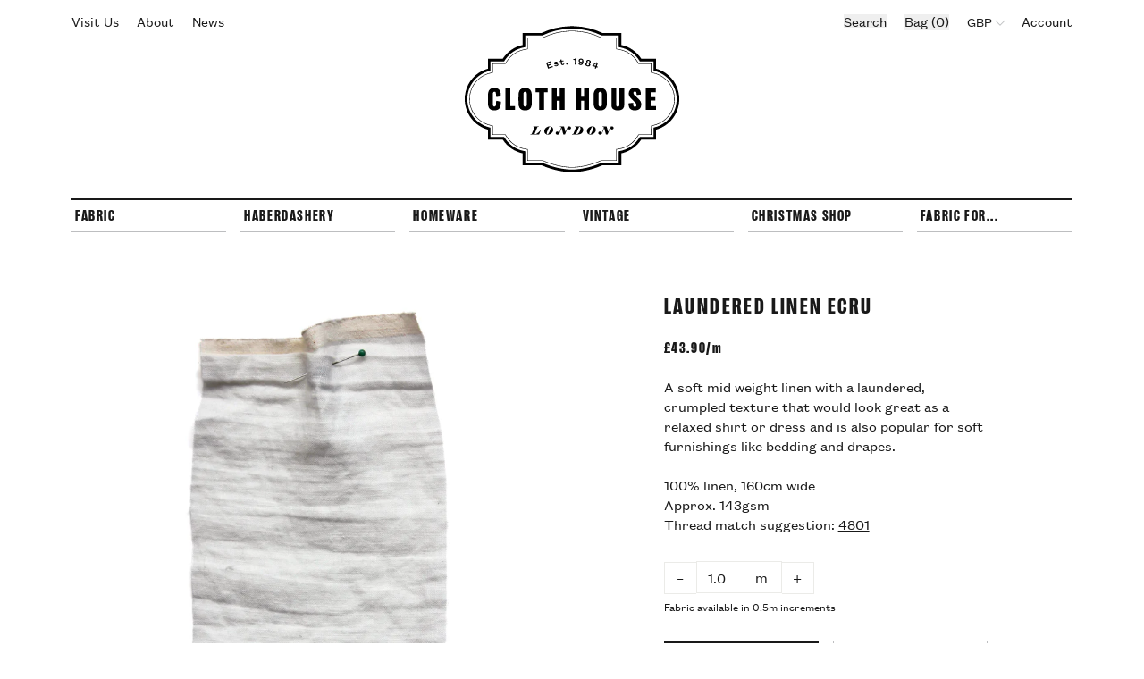

--- FILE ---
content_type: text/html; charset=utf-8
request_url: https://www.clothhouse.com/products/double-width-linen
body_size: 110399
content:
<!doctype html>
<html lang="en">

  <head>
    <title>Cream Washed Linen Fabric | Cloth House • Cloth House</title>
    <meta charset="utf-8">
    <meta http-equiv="X-UA-Compatible" content="IE=edge,chrome=1">
    <meta name="description" content="A soft mid weight linen with a laundered, crumpled texture that would look great as a relaxed shirt or dress and is also popular for soft furnishings like bedding and drapes. 100% linen, 160cm wideApprox. 143gsmThread match suggestion: 4801">
    <link rel="canonical" href="https://www.clothhouse.com/products/double-width-linen">
    <meta name="viewport" content="width=device-width,initial-scale=1,shrink-to-fit=no">
    <script>window.performance && window.performance.mark && window.performance.mark('shopify.content_for_header.start');</script><meta name="facebook-domain-verification" content="xh53onrxlazpvtqelxub2unuiqegob">
<meta id="shopify-digital-wallet" name="shopify-digital-wallet" content="/50232098975/digital_wallets/dialog">
<meta name="shopify-checkout-api-token" content="4ee35389832ecf6d389f7ba4c1a50115">
<meta id="in-context-paypal-metadata" data-shop-id="50232098975" data-venmo-supported="false" data-environment="production" data-locale="en_US" data-paypal-v4="true" data-currency="GBP">
<link rel="alternate" type="application/json+oembed" href="https://www.clothhouse.com/products/double-width-linen.oembed">
<script async="async" src="/checkouts/internal/preloads.js?locale=en-GB"></script>
<link rel="preconnect" href="https://shop.app" crossorigin="anonymous">
<script async="async" src="https://shop.app/checkouts/internal/preloads.js?locale=en-GB&shop_id=50232098975" crossorigin="anonymous"></script>
<script id="apple-pay-shop-capabilities" type="application/json">{"shopId":50232098975,"countryCode":"GB","currencyCode":"GBP","merchantCapabilities":["supports3DS"],"merchantId":"gid:\/\/shopify\/Shop\/50232098975","merchantName":"Cloth House","requiredBillingContactFields":["postalAddress","email","phone"],"requiredShippingContactFields":["postalAddress","email","phone"],"shippingType":"shipping","supportedNetworks":["visa","maestro","masterCard","amex","discover","elo"],"total":{"type":"pending","label":"Cloth House","amount":"1.00"},"shopifyPaymentsEnabled":true,"supportsSubscriptions":true}</script>
<script id="shopify-features" type="application/json">{"accessToken":"4ee35389832ecf6d389f7ba4c1a50115","betas":["rich-media-storefront-analytics"],"domain":"www.clothhouse.com","predictiveSearch":true,"shopId":50232098975,"locale":"en"}</script>
<script>var Shopify = Shopify || {};
Shopify.shop = "cloth-house-2020.myshopify.com";
Shopify.locale = "en";
Shopify.currency = {"active":"GBP","rate":"1.0"};
Shopify.country = "GB";
Shopify.theme = {"name":"July 2024 Production (Related products)","id":143005778164,"schema_name":"Themekit template theme","schema_version":"1.0.0","theme_store_id":null,"role":"main"};
Shopify.theme.handle = "null";
Shopify.theme.style = {"id":null,"handle":null};
Shopify.cdnHost = "www.clothhouse.com/cdn";
Shopify.routes = Shopify.routes || {};
Shopify.routes.root = "/";</script>
<script type="module">!function(o){(o.Shopify=o.Shopify||{}).modules=!0}(window);</script>
<script>!function(o){function n(){var o=[];function n(){o.push(Array.prototype.slice.apply(arguments))}return n.q=o,n}var t=o.Shopify=o.Shopify||{};t.loadFeatures=n(),t.autoloadFeatures=n()}(window);</script>
<script>
  window.ShopifyPay = window.ShopifyPay || {};
  window.ShopifyPay.apiHost = "shop.app\/pay";
  window.ShopifyPay.redirectState = null;
</script>
<script id="shop-js-analytics" type="application/json">{"pageType":"product"}</script>
<script defer="defer" async type="module" src="//www.clothhouse.com/cdn/shopifycloud/shop-js/modules/v2/client.init-shop-cart-sync_DlSlHazZ.en.esm.js"></script>
<script defer="defer" async type="module" src="//www.clothhouse.com/cdn/shopifycloud/shop-js/modules/v2/chunk.common_D16XZWos.esm.js"></script>
<script type="module">
  await import("//www.clothhouse.com/cdn/shopifycloud/shop-js/modules/v2/client.init-shop-cart-sync_DlSlHazZ.en.esm.js");
await import("//www.clothhouse.com/cdn/shopifycloud/shop-js/modules/v2/chunk.common_D16XZWos.esm.js");

  window.Shopify.SignInWithShop?.initShopCartSync?.({"fedCMEnabled":true,"windoidEnabled":true});

</script>
<script>
  window.Shopify = window.Shopify || {};
  if (!window.Shopify.featureAssets) window.Shopify.featureAssets = {};
  window.Shopify.featureAssets['shop-js'] = {"shop-cart-sync":["modules/v2/client.shop-cart-sync_DKWYiEUO.en.esm.js","modules/v2/chunk.common_D16XZWos.esm.js"],"init-fed-cm":["modules/v2/client.init-fed-cm_vfPMjZAC.en.esm.js","modules/v2/chunk.common_D16XZWos.esm.js"],"init-shop-email-lookup-coordinator":["modules/v2/client.init-shop-email-lookup-coordinator_CR38P6MB.en.esm.js","modules/v2/chunk.common_D16XZWos.esm.js"],"init-shop-cart-sync":["modules/v2/client.init-shop-cart-sync_DlSlHazZ.en.esm.js","modules/v2/chunk.common_D16XZWos.esm.js"],"shop-cash-offers":["modules/v2/client.shop-cash-offers_CJw4IQ6B.en.esm.js","modules/v2/chunk.common_D16XZWos.esm.js","modules/v2/chunk.modal_UwFWkumu.esm.js"],"shop-toast-manager":["modules/v2/client.shop-toast-manager_BY778Uv6.en.esm.js","modules/v2/chunk.common_D16XZWos.esm.js"],"init-windoid":["modules/v2/client.init-windoid_DVhZdEm3.en.esm.js","modules/v2/chunk.common_D16XZWos.esm.js"],"shop-button":["modules/v2/client.shop-button_D2ZzKUPa.en.esm.js","modules/v2/chunk.common_D16XZWos.esm.js"],"avatar":["modules/v2/client.avatar_BTnouDA3.en.esm.js"],"init-customer-accounts-sign-up":["modules/v2/client.init-customer-accounts-sign-up_CQZUmjGN.en.esm.js","modules/v2/client.shop-login-button_Cu5K-F7X.en.esm.js","modules/v2/chunk.common_D16XZWos.esm.js","modules/v2/chunk.modal_UwFWkumu.esm.js"],"pay-button":["modules/v2/client.pay-button_CcBqbGU7.en.esm.js","modules/v2/chunk.common_D16XZWos.esm.js"],"init-shop-for-new-customer-accounts":["modules/v2/client.init-shop-for-new-customer-accounts_B5DR5JTE.en.esm.js","modules/v2/client.shop-login-button_Cu5K-F7X.en.esm.js","modules/v2/chunk.common_D16XZWos.esm.js","modules/v2/chunk.modal_UwFWkumu.esm.js"],"shop-login-button":["modules/v2/client.shop-login-button_Cu5K-F7X.en.esm.js","modules/v2/chunk.common_D16XZWos.esm.js","modules/v2/chunk.modal_UwFWkumu.esm.js"],"shop-follow-button":["modules/v2/client.shop-follow-button_BX8Slf17.en.esm.js","modules/v2/chunk.common_D16XZWos.esm.js","modules/v2/chunk.modal_UwFWkumu.esm.js"],"init-customer-accounts":["modules/v2/client.init-customer-accounts_DjKkmQ2w.en.esm.js","modules/v2/client.shop-login-button_Cu5K-F7X.en.esm.js","modules/v2/chunk.common_D16XZWos.esm.js","modules/v2/chunk.modal_UwFWkumu.esm.js"],"lead-capture":["modules/v2/client.lead-capture_ChWCg7nV.en.esm.js","modules/v2/chunk.common_D16XZWos.esm.js","modules/v2/chunk.modal_UwFWkumu.esm.js"],"checkout-modal":["modules/v2/client.checkout-modal_DPnpVyv-.en.esm.js","modules/v2/chunk.common_D16XZWos.esm.js","modules/v2/chunk.modal_UwFWkumu.esm.js"],"shop-login":["modules/v2/client.shop-login_leRXJtcZ.en.esm.js","modules/v2/chunk.common_D16XZWos.esm.js","modules/v2/chunk.modal_UwFWkumu.esm.js"],"payment-terms":["modules/v2/client.payment-terms_Bp9K0NXD.en.esm.js","modules/v2/chunk.common_D16XZWos.esm.js","modules/v2/chunk.modal_UwFWkumu.esm.js"]};
</script>
<script>(function() {
  var isLoaded = false;
  function asyncLoad() {
    if (isLoaded) return;
    isLoaded = true;
    var urls = ["https:\/\/schemaplusfiles.s3.amazonaws.com\/loader.min.js?shop=cloth-house-2020.myshopify.com","\/\/backinstock.useamp.com\/widget\/62936_1767158725.js?category=bis\u0026v=6\u0026shop=cloth-house-2020.myshopify.com"];
    for (var i = 0; i < urls.length; i++) {
      var s = document.createElement('script');
      s.type = 'text/javascript';
      s.async = true;
      s.src = urls[i];
      var x = document.getElementsByTagName('script')[0];
      x.parentNode.insertBefore(s, x);
    }
  };
  if(window.attachEvent) {
    window.attachEvent('onload', asyncLoad);
  } else {
    window.addEventListener('load', asyncLoad, false);
  }
})();</script>
<script id="__st">var __st={"a":50232098975,"offset":0,"reqid":"b9209627-8484-471a-be9c-553087f07951-1768566943","pageurl":"www.clothhouse.com\/products\/double-width-linen","u":"927e46bfb7b0","p":"product","rtyp":"product","rid":7071783551135};</script>
<script>window.ShopifyPaypalV4VisibilityTracking = true;</script>
<script id="captcha-bootstrap">!function(){'use strict';const t='contact',e='account',n='new_comment',o=[[t,t],['blogs',n],['comments',n],[t,'customer']],c=[[e,'customer_login'],[e,'guest_login'],[e,'recover_customer_password'],[e,'create_customer']],r=t=>t.map((([t,e])=>`form[action*='/${t}']:not([data-nocaptcha='true']) input[name='form_type'][value='${e}']`)).join(','),a=t=>()=>t?[...document.querySelectorAll(t)].map((t=>t.form)):[];function s(){const t=[...o],e=r(t);return a(e)}const i='password',u='form_key',d=['recaptcha-v3-token','g-recaptcha-response','h-captcha-response',i],f=()=>{try{return window.sessionStorage}catch{return}},m='__shopify_v',_=t=>t.elements[u];function p(t,e,n=!1){try{const o=window.sessionStorage,c=JSON.parse(o.getItem(e)),{data:r}=function(t){const{data:e,action:n}=t;return t[m]||n?{data:e,action:n}:{data:t,action:n}}(c);for(const[e,n]of Object.entries(r))t.elements[e]&&(t.elements[e].value=n);n&&o.removeItem(e)}catch(o){console.error('form repopulation failed',{error:o})}}const l='form_type',E='cptcha';function T(t){t.dataset[E]=!0}const w=window,h=w.document,L='Shopify',v='ce_forms',y='captcha';let A=!1;((t,e)=>{const n=(g='f06e6c50-85a8-45c8-87d0-21a2b65856fe',I='https://cdn.shopify.com/shopifycloud/storefront-forms-hcaptcha/ce_storefront_forms_captcha_hcaptcha.v1.5.2.iife.js',D={infoText:'Protected by hCaptcha',privacyText:'Privacy',termsText:'Terms'},(t,e,n)=>{const o=w[L][v],c=o.bindForm;if(c)return c(t,g,e,D).then(n);var r;o.q.push([[t,g,e,D],n]),r=I,A||(h.body.append(Object.assign(h.createElement('script'),{id:'captcha-provider',async:!0,src:r})),A=!0)});var g,I,D;w[L]=w[L]||{},w[L][v]=w[L][v]||{},w[L][v].q=[],w[L][y]=w[L][y]||{},w[L][y].protect=function(t,e){n(t,void 0,e),T(t)},Object.freeze(w[L][y]),function(t,e,n,w,h,L){const[v,y,A,g]=function(t,e,n){const i=e?o:[],u=t?c:[],d=[...i,...u],f=r(d),m=r(i),_=r(d.filter((([t,e])=>n.includes(e))));return[a(f),a(m),a(_),s()]}(w,h,L),I=t=>{const e=t.target;return e instanceof HTMLFormElement?e:e&&e.form},D=t=>v().includes(t);t.addEventListener('submit',(t=>{const e=I(t);if(!e)return;const n=D(e)&&!e.dataset.hcaptchaBound&&!e.dataset.recaptchaBound,o=_(e),c=g().includes(e)&&(!o||!o.value);(n||c)&&t.preventDefault(),c&&!n&&(function(t){try{if(!f())return;!function(t){const e=f();if(!e)return;const n=_(t);if(!n)return;const o=n.value;o&&e.removeItem(o)}(t);const e=Array.from(Array(32),(()=>Math.random().toString(36)[2])).join('');!function(t,e){_(t)||t.append(Object.assign(document.createElement('input'),{type:'hidden',name:u})),t.elements[u].value=e}(t,e),function(t,e){const n=f();if(!n)return;const o=[...t.querySelectorAll(`input[type='${i}']`)].map((({name:t})=>t)),c=[...d,...o],r={};for(const[a,s]of new FormData(t).entries())c.includes(a)||(r[a]=s);n.setItem(e,JSON.stringify({[m]:1,action:t.action,data:r}))}(t,e)}catch(e){console.error('failed to persist form',e)}}(e),e.submit())}));const S=(t,e)=>{t&&!t.dataset[E]&&(n(t,e.some((e=>e===t))),T(t))};for(const o of['focusin','change'])t.addEventListener(o,(t=>{const e=I(t);D(e)&&S(e,y())}));const B=e.get('form_key'),M=e.get(l),P=B&&M;t.addEventListener('DOMContentLoaded',(()=>{const t=y();if(P)for(const e of t)e.elements[l].value===M&&p(e,B);[...new Set([...A(),...v().filter((t=>'true'===t.dataset.shopifyCaptcha))])].forEach((e=>S(e,t)))}))}(h,new URLSearchParams(w.location.search),n,t,e,['guest_login'])})(!0,!0)}();</script>
<script integrity="sha256-4kQ18oKyAcykRKYeNunJcIwy7WH5gtpwJnB7kiuLZ1E=" data-source-attribution="shopify.loadfeatures" defer="defer" src="//www.clothhouse.com/cdn/shopifycloud/storefront/assets/storefront/load_feature-a0a9edcb.js" crossorigin="anonymous"></script>
<script crossorigin="anonymous" defer="defer" src="//www.clothhouse.com/cdn/shopifycloud/storefront/assets/shopify_pay/storefront-65b4c6d7.js?v=20250812"></script>
<script data-source-attribution="shopify.dynamic_checkout.dynamic.init">var Shopify=Shopify||{};Shopify.PaymentButton=Shopify.PaymentButton||{isStorefrontPortableWallets:!0,init:function(){window.Shopify.PaymentButton.init=function(){};var t=document.createElement("script");t.src="https://www.clothhouse.com/cdn/shopifycloud/portable-wallets/latest/portable-wallets.en.js",t.type="module",document.head.appendChild(t)}};
</script>
<script data-source-attribution="shopify.dynamic_checkout.buyer_consent">
  function portableWalletsHideBuyerConsent(e){var t=document.getElementById("shopify-buyer-consent"),n=document.getElementById("shopify-subscription-policy-button");t&&n&&(t.classList.add("hidden"),t.setAttribute("aria-hidden","true"),n.removeEventListener("click",e))}function portableWalletsShowBuyerConsent(e){var t=document.getElementById("shopify-buyer-consent"),n=document.getElementById("shopify-subscription-policy-button");t&&n&&(t.classList.remove("hidden"),t.removeAttribute("aria-hidden"),n.addEventListener("click",e))}window.Shopify?.PaymentButton&&(window.Shopify.PaymentButton.hideBuyerConsent=portableWalletsHideBuyerConsent,window.Shopify.PaymentButton.showBuyerConsent=portableWalletsShowBuyerConsent);
</script>
<script data-source-attribution="shopify.dynamic_checkout.cart.bootstrap">document.addEventListener("DOMContentLoaded",(function(){function t(){return document.querySelector("shopify-accelerated-checkout-cart, shopify-accelerated-checkout")}if(t())Shopify.PaymentButton.init();else{new MutationObserver((function(e,n){t()&&(Shopify.PaymentButton.init(),n.disconnect())})).observe(document.body,{childList:!0,subtree:!0})}}));
</script>
<link id="shopify-accelerated-checkout-styles" rel="stylesheet" media="screen" href="https://www.clothhouse.com/cdn/shopifycloud/portable-wallets/latest/accelerated-checkout-backwards-compat.css" crossorigin="anonymous">
<style id="shopify-accelerated-checkout-cart">
        #shopify-buyer-consent {
  margin-top: 1em;
  display: inline-block;
  width: 100%;
}

#shopify-buyer-consent.hidden {
  display: none;
}

#shopify-subscription-policy-button {
  background: none;
  border: none;
  padding: 0;
  text-decoration: underline;
  font-size: inherit;
  cursor: pointer;
}

#shopify-subscription-policy-button::before {
  box-shadow: none;
}

      </style>
<script id="sections-script" data-sections="product-recommendations" defer="defer" src="//www.clothhouse.com/cdn/shop/t/15/compiled_assets/scripts.js?10935"></script>
<script>window.performance && window.performance.mark && window.performance.mark('shopify.content_for_header.end');</script>
    <!-- Header hook for plugins -->
    <link href="//www.clothhouse.com/cdn/shop/t/15/assets/application.css?v=162047354655880139091719052861" rel="stylesheet" type="text/css" media="all" />
    <script src="//www.clothhouse.com/cdn/shop/t/15/assets/application.js?v=29332854537791018941719052861" type="text/javascript"></script>

    <!-- Styles-->
    <link rel="stylesheet" href="//www.clothhouse.com/cdn/shop/t/15/assets/styles.css?v=183988867893310328691738586982">
    <link rel="stylesheet" href="//www.clothhouse.com/cdn/shop/t/15/assets/utilities.css?v=50055107989556726321738586980">

    <link
      rel="apple-touch-icon"
      sizes="180x180"
      href="//www.clothhouse.com/cdn/shop/t/15/assets/apple-touch-icon.png?v=2&v=2858665450758481311719052861">
    <link
      rel="icon"
      type="image/png"
      sizes="32x32"
      href="//www.clothhouse.com/cdn/shop/t/15/assets/favicon-32x32.png?v=2&v=80466440980071019351719052861">
    <link
      rel="icon"
      type="image/png"
      sizes="16x16"
      href="//www.clothhouse.com/cdn/shop/t/15/assets/favicon-16x16.png?v=2&v=136779879285979026231719052861">
    <link rel="manifest" href="//www.clothhouse.com/cdn/shop/t/15/assets/site.webmanifest?v=20751329853608508841719052861">
    <link
      rel="mask-icon"
      href="//www.clothhouse.com/cdn/shop/t/15/assets/safari-pinned-tab.svg?v=2&v=34933946206627562541719052861"
      color="#000000">
    <meta name="msapplication-TileColor" content="#000000">
    <meta name="theme-color" content="#ffffff">


  <meta property="og:image" content="https://cdn.shopify.com/s/files/1/0502/3209/8975/products/double-width-white-linen.jpg?v=1632407980" />
<meta property="og:image:secure_url" content="https://cdn.shopify.com/s/files/1/0502/3209/8975/products/double-width-white-linen.jpg?v=1632407980" />
<meta property="og:image:width" content="3456" />
<meta property="og:image:height" content="3456" />
<meta property="og:image:alt" content="white fabric with a crumpled texture. " />
<link href="https://monorail-edge.shopifysvc.com" rel="dns-prefetch">
<script>(function(){if ("sendBeacon" in navigator && "performance" in window) {try {var session_token_from_headers = performance.getEntriesByType('navigation')[0].serverTiming.find(x => x.name == '_s').description;} catch {var session_token_from_headers = undefined;}var session_cookie_matches = document.cookie.match(/_shopify_s=([^;]*)/);var session_token_from_cookie = session_cookie_matches && session_cookie_matches.length === 2 ? session_cookie_matches[1] : "";var session_token = session_token_from_headers || session_token_from_cookie || "";function handle_abandonment_event(e) {var entries = performance.getEntries().filter(function(entry) {return /monorail-edge.shopifysvc.com/.test(entry.name);});if (!window.abandonment_tracked && entries.length === 0) {window.abandonment_tracked = true;var currentMs = Date.now();var navigation_start = performance.timing.navigationStart;var payload = {shop_id: 50232098975,url: window.location.href,navigation_start,duration: currentMs - navigation_start,session_token,page_type: "product"};window.navigator.sendBeacon("https://monorail-edge.shopifysvc.com/v1/produce", JSON.stringify({schema_id: "online_store_buyer_site_abandonment/1.1",payload: payload,metadata: {event_created_at_ms: currentMs,event_sent_at_ms: currentMs}}));}}window.addEventListener('pagehide', handle_abandonment_event);}}());</script>
<script id="web-pixels-manager-setup">(function e(e,d,r,n,o){if(void 0===o&&(o={}),!Boolean(null===(a=null===(i=window.Shopify)||void 0===i?void 0:i.analytics)||void 0===a?void 0:a.replayQueue)){var i,a;window.Shopify=window.Shopify||{};var t=window.Shopify;t.analytics=t.analytics||{};var s=t.analytics;s.replayQueue=[],s.publish=function(e,d,r){return s.replayQueue.push([e,d,r]),!0};try{self.performance.mark("wpm:start")}catch(e){}var l=function(){var e={modern:/Edge?\/(1{2}[4-9]|1[2-9]\d|[2-9]\d{2}|\d{4,})\.\d+(\.\d+|)|Firefox\/(1{2}[4-9]|1[2-9]\d|[2-9]\d{2}|\d{4,})\.\d+(\.\d+|)|Chrom(ium|e)\/(9{2}|\d{3,})\.\d+(\.\d+|)|(Maci|X1{2}).+ Version\/(15\.\d+|(1[6-9]|[2-9]\d|\d{3,})\.\d+)([,.]\d+|)( \(\w+\)|)( Mobile\/\w+|) Safari\/|Chrome.+OPR\/(9{2}|\d{3,})\.\d+\.\d+|(CPU[ +]OS|iPhone[ +]OS|CPU[ +]iPhone|CPU IPhone OS|CPU iPad OS)[ +]+(15[._]\d+|(1[6-9]|[2-9]\d|\d{3,})[._]\d+)([._]\d+|)|Android:?[ /-](13[3-9]|1[4-9]\d|[2-9]\d{2}|\d{4,})(\.\d+|)(\.\d+|)|Android.+Firefox\/(13[5-9]|1[4-9]\d|[2-9]\d{2}|\d{4,})\.\d+(\.\d+|)|Android.+Chrom(ium|e)\/(13[3-9]|1[4-9]\d|[2-9]\d{2}|\d{4,})\.\d+(\.\d+|)|SamsungBrowser\/([2-9]\d|\d{3,})\.\d+/,legacy:/Edge?\/(1[6-9]|[2-9]\d|\d{3,})\.\d+(\.\d+|)|Firefox\/(5[4-9]|[6-9]\d|\d{3,})\.\d+(\.\d+|)|Chrom(ium|e)\/(5[1-9]|[6-9]\d|\d{3,})\.\d+(\.\d+|)([\d.]+$|.*Safari\/(?![\d.]+ Edge\/[\d.]+$))|(Maci|X1{2}).+ Version\/(10\.\d+|(1[1-9]|[2-9]\d|\d{3,})\.\d+)([,.]\d+|)( \(\w+\)|)( Mobile\/\w+|) Safari\/|Chrome.+OPR\/(3[89]|[4-9]\d|\d{3,})\.\d+\.\d+|(CPU[ +]OS|iPhone[ +]OS|CPU[ +]iPhone|CPU IPhone OS|CPU iPad OS)[ +]+(10[._]\d+|(1[1-9]|[2-9]\d|\d{3,})[._]\d+)([._]\d+|)|Android:?[ /-](13[3-9]|1[4-9]\d|[2-9]\d{2}|\d{4,})(\.\d+|)(\.\d+|)|Mobile Safari.+OPR\/([89]\d|\d{3,})\.\d+\.\d+|Android.+Firefox\/(13[5-9]|1[4-9]\d|[2-9]\d{2}|\d{4,})\.\d+(\.\d+|)|Android.+Chrom(ium|e)\/(13[3-9]|1[4-9]\d|[2-9]\d{2}|\d{4,})\.\d+(\.\d+|)|Android.+(UC? ?Browser|UCWEB|U3)[ /]?(15\.([5-9]|\d{2,})|(1[6-9]|[2-9]\d|\d{3,})\.\d+)\.\d+|SamsungBrowser\/(5\.\d+|([6-9]|\d{2,})\.\d+)|Android.+MQ{2}Browser\/(14(\.(9|\d{2,})|)|(1[5-9]|[2-9]\d|\d{3,})(\.\d+|))(\.\d+|)|K[Aa][Ii]OS\/(3\.\d+|([4-9]|\d{2,})\.\d+)(\.\d+|)/},d=e.modern,r=e.legacy,n=navigator.userAgent;return n.match(d)?"modern":n.match(r)?"legacy":"unknown"}(),u="modern"===l?"modern":"legacy",c=(null!=n?n:{modern:"",legacy:""})[u],f=function(e){return[e.baseUrl,"/wpm","/b",e.hashVersion,"modern"===e.buildTarget?"m":"l",".js"].join("")}({baseUrl:d,hashVersion:r,buildTarget:u}),m=function(e){var d=e.version,r=e.bundleTarget,n=e.surface,o=e.pageUrl,i=e.monorailEndpoint;return{emit:function(e){var a=e.status,t=e.errorMsg,s=(new Date).getTime(),l=JSON.stringify({metadata:{event_sent_at_ms:s},events:[{schema_id:"web_pixels_manager_load/3.1",payload:{version:d,bundle_target:r,page_url:o,status:a,surface:n,error_msg:t},metadata:{event_created_at_ms:s}}]});if(!i)return console&&console.warn&&console.warn("[Web Pixels Manager] No Monorail endpoint provided, skipping logging."),!1;try{return self.navigator.sendBeacon.bind(self.navigator)(i,l)}catch(e){}var u=new XMLHttpRequest;try{return u.open("POST",i,!0),u.setRequestHeader("Content-Type","text/plain"),u.send(l),!0}catch(e){return console&&console.warn&&console.warn("[Web Pixels Manager] Got an unhandled error while logging to Monorail."),!1}}}}({version:r,bundleTarget:l,surface:e.surface,pageUrl:self.location.href,monorailEndpoint:e.monorailEndpoint});try{o.browserTarget=l,function(e){var d=e.src,r=e.async,n=void 0===r||r,o=e.onload,i=e.onerror,a=e.sri,t=e.scriptDataAttributes,s=void 0===t?{}:t,l=document.createElement("script"),u=document.querySelector("head"),c=document.querySelector("body");if(l.async=n,l.src=d,a&&(l.integrity=a,l.crossOrigin="anonymous"),s)for(var f in s)if(Object.prototype.hasOwnProperty.call(s,f))try{l.dataset[f]=s[f]}catch(e){}if(o&&l.addEventListener("load",o),i&&l.addEventListener("error",i),u)u.appendChild(l);else{if(!c)throw new Error("Did not find a head or body element to append the script");c.appendChild(l)}}({src:f,async:!0,onload:function(){if(!function(){var e,d;return Boolean(null===(d=null===(e=window.Shopify)||void 0===e?void 0:e.analytics)||void 0===d?void 0:d.initialized)}()){var d=window.webPixelsManager.init(e)||void 0;if(d){var r=window.Shopify.analytics;r.replayQueue.forEach((function(e){var r=e[0],n=e[1],o=e[2];d.publishCustomEvent(r,n,o)})),r.replayQueue=[],r.publish=d.publishCustomEvent,r.visitor=d.visitor,r.initialized=!0}}},onerror:function(){return m.emit({status:"failed",errorMsg:"".concat(f," has failed to load")})},sri:function(e){var d=/^sha384-[A-Za-z0-9+/=]+$/;return"string"==typeof e&&d.test(e)}(c)?c:"",scriptDataAttributes:o}),m.emit({status:"loading"})}catch(e){m.emit({status:"failed",errorMsg:(null==e?void 0:e.message)||"Unknown error"})}}})({shopId: 50232098975,storefrontBaseUrl: "https://www.clothhouse.com",extensionsBaseUrl: "https://extensions.shopifycdn.com/cdn/shopifycloud/web-pixels-manager",monorailEndpoint: "https://monorail-edge.shopifysvc.com/unstable/produce_batch",surface: "storefront-renderer",enabledBetaFlags: ["2dca8a86"],webPixelsConfigList: [{"id":"3110044032","configuration":"{\"pixel_id\":\"2936706229857870\",\"pixel_type\":\"facebook_pixel\"}","eventPayloadVersion":"v1","runtimeContext":"OPEN","scriptVersion":"ca16bc87fe92b6042fbaa3acc2fbdaa6","type":"APP","apiClientId":2329312,"privacyPurposes":["ANALYTICS","MARKETING","SALE_OF_DATA"],"dataSharingAdjustments":{"protectedCustomerApprovalScopes":["read_customer_address","read_customer_email","read_customer_name","read_customer_personal_data","read_customer_phone"]}},{"id":"974782848","configuration":"{\"config\":\"{\\\"google_tag_ids\\\":[\\\"G-GJ7Z5MGKLY\\\"],\\\"gtag_events\\\":[{\\\"type\\\":\\\"search\\\",\\\"action_label\\\":[\\\"G-B1K21LMFP3\\\",\\\"G-MKCJ8XBWYZ\\\"]},{\\\"type\\\":\\\"begin_checkout\\\",\\\"action_label\\\":[\\\"G-B1K21LMFP3\\\",\\\"G-MKCJ8XBWYZ\\\"]},{\\\"type\\\":\\\"view_item\\\",\\\"action_label\\\":[\\\"G-B1K21LMFP3\\\",\\\"G-MKCJ8XBWYZ\\\"]},{\\\"type\\\":\\\"purchase\\\",\\\"action_label\\\":[\\\"G-B1K21LMFP3\\\",\\\"G-MKCJ8XBWYZ\\\"]},{\\\"type\\\":\\\"page_view\\\",\\\"action_label\\\":[\\\"G-B1K21LMFP3\\\",\\\"G-MKCJ8XBWYZ\\\"]},{\\\"type\\\":\\\"add_payment_info\\\",\\\"action_label\\\":[\\\"G-B1K21LMFP3\\\",\\\"G-MKCJ8XBWYZ\\\"]},{\\\"type\\\":\\\"add_to_cart\\\",\\\"action_label\\\":[\\\"G-B1K21LMFP3\\\",\\\"G-MKCJ8XBWYZ\\\"]}],\\\"enable_monitoring_mode\\\":false}\"}","eventPayloadVersion":"v1","runtimeContext":"OPEN","scriptVersion":"b2a88bafab3e21179ed38636efcd8a93","type":"APP","apiClientId":1780363,"privacyPurposes":[],"dataSharingAdjustments":{"protectedCustomerApprovalScopes":["read_customer_address","read_customer_email","read_customer_name","read_customer_personal_data","read_customer_phone"]}},{"id":"shopify-app-pixel","configuration":"{}","eventPayloadVersion":"v1","runtimeContext":"STRICT","scriptVersion":"0450","apiClientId":"shopify-pixel","type":"APP","privacyPurposes":["ANALYTICS","MARKETING"]},{"id":"shopify-custom-pixel","eventPayloadVersion":"v1","runtimeContext":"LAX","scriptVersion":"0450","apiClientId":"shopify-pixel","type":"CUSTOM","privacyPurposes":["ANALYTICS","MARKETING"]}],isMerchantRequest: false,initData: {"shop":{"name":"Cloth House","paymentSettings":{"currencyCode":"GBP"},"myshopifyDomain":"cloth-house-2020.myshopify.com","countryCode":"GB","storefrontUrl":"https:\/\/www.clothhouse.com"},"customer":null,"cart":null,"checkout":null,"productVariants":[{"price":{"amount":43.9,"currencyCode":"GBP"},"product":{"title":"Laundered Linen Ecru","vendor":"Cloth House 2020","id":"7071783551135","untranslatedTitle":"Laundered Linen Ecru","url":"\/products\/double-width-linen","type":"Fabric"},"id":"41342469701791","image":{"src":"\/\/www.clothhouse.com\/cdn\/shop\/products\/double-width-white-linen.jpg?v=1632407980"},"sku":"FA-0340-1M","title":"1m","untranslatedTitle":"1m"},{"price":{"amount":21.95,"currencyCode":"GBP"},"product":{"title":"Laundered Linen Ecru","vendor":"Cloth House 2020","id":"7071783551135","untranslatedTitle":"Laundered Linen Ecru","url":"\/products\/double-width-linen","type":"Fabric"},"id":"41342469800095","image":{"src":"\/\/www.clothhouse.com\/cdn\/shop\/products\/double-width-white-linen.jpg?v=1632407980"},"sku":"FA-0340-0.5M","title":"0.5m","untranslatedTitle":"0.5m"},{"price":{"amount":0.6,"currencyCode":"GBP"},"product":{"title":"Laundered Linen Ecru","vendor":"Cloth House 2020","id":"7071783551135","untranslatedTitle":"Laundered Linen Ecru","url":"\/products\/double-width-linen","type":"Fabric"},"id":"41342469865631","image":{"src":"\/\/www.clothhouse.com\/cdn\/shop\/products\/double-width-white-linen.jpg?v=1632407980"},"sku":"FA-0340-SAMP","title":"Sample","untranslatedTitle":"Sample"}],"purchasingCompany":null},},"https://www.clothhouse.com/cdn","fcfee988w5aeb613cpc8e4bc33m6693e112",{"modern":"","legacy":""},{"shopId":"50232098975","storefrontBaseUrl":"https:\/\/www.clothhouse.com","extensionBaseUrl":"https:\/\/extensions.shopifycdn.com\/cdn\/shopifycloud\/web-pixels-manager","surface":"storefront-renderer","enabledBetaFlags":"[\"2dca8a86\"]","isMerchantRequest":"false","hashVersion":"fcfee988w5aeb613cpc8e4bc33m6693e112","publish":"custom","events":"[[\"page_viewed\",{}],[\"product_viewed\",{\"productVariant\":{\"price\":{\"amount\":43.9,\"currencyCode\":\"GBP\"},\"product\":{\"title\":\"Laundered Linen Ecru\",\"vendor\":\"Cloth House 2020\",\"id\":\"7071783551135\",\"untranslatedTitle\":\"Laundered Linen Ecru\",\"url\":\"\/products\/double-width-linen\",\"type\":\"Fabric\"},\"id\":\"41342469701791\",\"image\":{\"src\":\"\/\/www.clothhouse.com\/cdn\/shop\/products\/double-width-white-linen.jpg?v=1632407980\"},\"sku\":\"FA-0340-1M\",\"title\":\"1m\",\"untranslatedTitle\":\"1m\"}}]]"});</script><script>
  window.ShopifyAnalytics = window.ShopifyAnalytics || {};
  window.ShopifyAnalytics.meta = window.ShopifyAnalytics.meta || {};
  window.ShopifyAnalytics.meta.currency = 'GBP';
  var meta = {"product":{"id":7071783551135,"gid":"gid:\/\/shopify\/Product\/7071783551135","vendor":"Cloth House 2020","type":"Fabric","handle":"double-width-linen","variants":[{"id":41342469701791,"price":4390,"name":"Laundered Linen Ecru - 1m","public_title":"1m","sku":"FA-0340-1M"},{"id":41342469800095,"price":2195,"name":"Laundered Linen Ecru - 0.5m","public_title":"0.5m","sku":"FA-0340-0.5M"},{"id":41342469865631,"price":60,"name":"Laundered Linen Ecru - Sample","public_title":"Sample","sku":"FA-0340-SAMP"}],"remote":false},"page":{"pageType":"product","resourceType":"product","resourceId":7071783551135,"requestId":"b9209627-8484-471a-be9c-553087f07951-1768566943"}};
  for (var attr in meta) {
    window.ShopifyAnalytics.meta[attr] = meta[attr];
  }
</script>
<script class="analytics">
  (function () {
    var customDocumentWrite = function(content) {
      var jquery = null;

      if (window.jQuery) {
        jquery = window.jQuery;
      } else if (window.Checkout && window.Checkout.$) {
        jquery = window.Checkout.$;
      }

      if (jquery) {
        jquery('body').append(content);
      }
    };

    var hasLoggedConversion = function(token) {
      if (token) {
        return document.cookie.indexOf('loggedConversion=' + token) !== -1;
      }
      return false;
    }

    var setCookieIfConversion = function(token) {
      if (token) {
        var twoMonthsFromNow = new Date(Date.now());
        twoMonthsFromNow.setMonth(twoMonthsFromNow.getMonth() + 2);

        document.cookie = 'loggedConversion=' + token + '; expires=' + twoMonthsFromNow;
      }
    }

    var trekkie = window.ShopifyAnalytics.lib = window.trekkie = window.trekkie || [];
    if (trekkie.integrations) {
      return;
    }
    trekkie.methods = [
      'identify',
      'page',
      'ready',
      'track',
      'trackForm',
      'trackLink'
    ];
    trekkie.factory = function(method) {
      return function() {
        var args = Array.prototype.slice.call(arguments);
        args.unshift(method);
        trekkie.push(args);
        return trekkie;
      };
    };
    for (var i = 0; i < trekkie.methods.length; i++) {
      var key = trekkie.methods[i];
      trekkie[key] = trekkie.factory(key);
    }
    trekkie.load = function(config) {
      trekkie.config = config || {};
      trekkie.config.initialDocumentCookie = document.cookie;
      var first = document.getElementsByTagName('script')[0];
      var script = document.createElement('script');
      script.type = 'text/javascript';
      script.onerror = function(e) {
        var scriptFallback = document.createElement('script');
        scriptFallback.type = 'text/javascript';
        scriptFallback.onerror = function(error) {
                var Monorail = {
      produce: function produce(monorailDomain, schemaId, payload) {
        var currentMs = new Date().getTime();
        var event = {
          schema_id: schemaId,
          payload: payload,
          metadata: {
            event_created_at_ms: currentMs,
            event_sent_at_ms: currentMs
          }
        };
        return Monorail.sendRequest("https://" + monorailDomain + "/v1/produce", JSON.stringify(event));
      },
      sendRequest: function sendRequest(endpointUrl, payload) {
        // Try the sendBeacon API
        if (window && window.navigator && typeof window.navigator.sendBeacon === 'function' && typeof window.Blob === 'function' && !Monorail.isIos12()) {
          var blobData = new window.Blob([payload], {
            type: 'text/plain'
          });

          if (window.navigator.sendBeacon(endpointUrl, blobData)) {
            return true;
          } // sendBeacon was not successful

        } // XHR beacon

        var xhr = new XMLHttpRequest();

        try {
          xhr.open('POST', endpointUrl);
          xhr.setRequestHeader('Content-Type', 'text/plain');
          xhr.send(payload);
        } catch (e) {
          console.log(e);
        }

        return false;
      },
      isIos12: function isIos12() {
        return window.navigator.userAgent.lastIndexOf('iPhone; CPU iPhone OS 12_') !== -1 || window.navigator.userAgent.lastIndexOf('iPad; CPU OS 12_') !== -1;
      }
    };
    Monorail.produce('monorail-edge.shopifysvc.com',
      'trekkie_storefront_load_errors/1.1',
      {shop_id: 50232098975,
      theme_id: 143005778164,
      app_name: "storefront",
      context_url: window.location.href,
      source_url: "//www.clothhouse.com/cdn/s/trekkie.storefront.cd680fe47e6c39ca5d5df5f0a32d569bc48c0f27.min.js"});

        };
        scriptFallback.async = true;
        scriptFallback.src = '//www.clothhouse.com/cdn/s/trekkie.storefront.cd680fe47e6c39ca5d5df5f0a32d569bc48c0f27.min.js';
        first.parentNode.insertBefore(scriptFallback, first);
      };
      script.async = true;
      script.src = '//www.clothhouse.com/cdn/s/trekkie.storefront.cd680fe47e6c39ca5d5df5f0a32d569bc48c0f27.min.js';
      first.parentNode.insertBefore(script, first);
    };
    trekkie.load(
      {"Trekkie":{"appName":"storefront","development":false,"defaultAttributes":{"shopId":50232098975,"isMerchantRequest":null,"themeId":143005778164,"themeCityHash":"6173801229414151790","contentLanguage":"en","currency":"GBP","eventMetadataId":"34bcfda4-a86a-43e6-95ce-ceea708ce9b3"},"isServerSideCookieWritingEnabled":true,"monorailRegion":"shop_domain","enabledBetaFlags":["65f19447"]},"Session Attribution":{},"S2S":{"facebookCapiEnabled":true,"source":"trekkie-storefront-renderer","apiClientId":580111}}
    );

    var loaded = false;
    trekkie.ready(function() {
      if (loaded) return;
      loaded = true;

      window.ShopifyAnalytics.lib = window.trekkie;

      var originalDocumentWrite = document.write;
      document.write = customDocumentWrite;
      try { window.ShopifyAnalytics.merchantGoogleAnalytics.call(this); } catch(error) {};
      document.write = originalDocumentWrite;

      window.ShopifyAnalytics.lib.page(null,{"pageType":"product","resourceType":"product","resourceId":7071783551135,"requestId":"b9209627-8484-471a-be9c-553087f07951-1768566943","shopifyEmitted":true});

      var match = window.location.pathname.match(/checkouts\/(.+)\/(thank_you|post_purchase)/)
      var token = match? match[1]: undefined;
      if (!hasLoggedConversion(token)) {
        setCookieIfConversion(token);
        window.ShopifyAnalytics.lib.track("Viewed Product",{"currency":"GBP","variantId":41342469701791,"productId":7071783551135,"productGid":"gid:\/\/shopify\/Product\/7071783551135","name":"Laundered Linen Ecru - 1m","price":"43.90","sku":"FA-0340-1M","brand":"Cloth House 2020","variant":"1m","category":"Fabric","nonInteraction":true,"remote":false},undefined,undefined,{"shopifyEmitted":true});
      window.ShopifyAnalytics.lib.track("monorail:\/\/trekkie_storefront_viewed_product\/1.1",{"currency":"GBP","variantId":41342469701791,"productId":7071783551135,"productGid":"gid:\/\/shopify\/Product\/7071783551135","name":"Laundered Linen Ecru - 1m","price":"43.90","sku":"FA-0340-1M","brand":"Cloth House 2020","variant":"1m","category":"Fabric","nonInteraction":true,"remote":false,"referer":"https:\/\/www.clothhouse.com\/products\/double-width-linen"});
      }
    });


        var eventsListenerScript = document.createElement('script');
        eventsListenerScript.async = true;
        eventsListenerScript.src = "//www.clothhouse.com/cdn/shopifycloud/storefront/assets/shop_events_listener-3da45d37.js";
        document.getElementsByTagName('head')[0].appendChild(eventsListenerScript);

})();</script>
<script
  defer
  src="https://www.clothhouse.com/cdn/shopifycloud/perf-kit/shopify-perf-kit-3.0.4.min.js"
  data-application="storefront-renderer"
  data-shop-id="50232098975"
  data-render-region="gcp-us-east1"
  data-page-type="product"
  data-theme-instance-id="143005778164"
  data-theme-name="Themekit template theme"
  data-theme-version="1.0.0"
  data-monorail-region="shop_domain"
  data-resource-timing-sampling-rate="10"
  data-shs="true"
  data-shs-beacon="true"
  data-shs-export-with-fetch="true"
  data-shs-logs-sample-rate="1"
  data-shs-beacon-endpoint="https://www.clothhouse.com/api/collect"
></script>
</head>

  <body class="w-screen">

    

<header class="header" data-header-scroll>
  <div class="container">

    <div class="lg:relative">

      <div class="header__main">

        <div class="flex flex-row space-x-2 items-center lg:hidden">
          <button class="hamburger" data-hamburger>
            <span></span>
            <span></span>
            <span></span>
          </button>
        </div>

        <nav class="hidden h-8 lg:flex flex-col justify-center">
          <ul class="space-x-2 lg:space-x-4 text-sm">
            
              <li class="inline-block">
                <a href="/pages/visit-us" class="hover:underline leading-none block text-custom">Visit Us</a>
              </li>
            
              <li class="inline-block">
                <a href="/pages/about" class="hover:underline leading-none block text-custom">About</a>
              </li>
            
              <li class="inline-block">
                <a href="/blogs/news" class="hover:underline leading-none block text-custom">News</a>
              </li>
            
          </ul>
        </nav>

        <div class="absolute top-1/2 left-1/2 transform -translate-x-1/2 -translate-y-1/2">
          <a href="/" class="header__logo">
            
              <span class="title-1 text-3xl lg:sr-only pb-1 whitespace-nowrap">Cloth House</span>
            
            <svg version="1.1" id="Layer_1" xmlns="http://www.w3.org/2000/svg" xmlns:xlink="http://www.w3.org/1999/xlink" x="0"
    y="0" viewBox="0 0 1469.8 1000.1" xml:space="preserve">
    <g id="CLOTH-HOUSE">
        <path d="M215.2 485.4c0-3.8.3-7.4-.1-10.8-.6-6.3-1-12.6-2.5-18.7-1.4-5.9-5.5-7.9-11.5-6.8-4 .7-6.1 3.6-7.1 7.1-.9 3.1-1.5 6.4-1.5 9.7-.1 22.7-.1 45.4 0 68 0 4.3.5 8.5 2.7 12.4 2 3.5 5.1 4.9 9.1 4.7 3.9-.3 6.5-2.6 7.6-6.1 1.3-4.2 2.3-8.6 2.7-12.9.5-6.1.4-12.3.6-18.5 0-.7.1-1.5.1-2.4 10.7 2.1 21.3 4.2 32 6.3 0 5.1.4 10.2-.1 15.2-.7 6.2-1.5 12.4-3.3 18.3-4.6 15.1-15.4 23.2-30.8 25.4-9.5 1.3-19 1.2-28.3-1.8-10-3.2-16.9-9.8-21-19.4-3.6-8.5-4.7-17.6-4.8-26.7-.1-18.8-.1-37.6 0-56.5.1-7.5.9-14.9 3.1-22.1 4.4-14.2 13.8-22.8 28.4-25.5 9.6-1.8 19.2-1.6 28.6.9 12.1 3.2 20 11 24.2 22.5 3.8 10.3 4 21.1 3.8 31.8 0 .5-1 1.5-1.6 1.6-9.9 1.4-20 2.8-30.3 4.3" />
        <path d="M311.7 547.2h33v27h-66.1V425.8h33.1z" />
        <path d="M459.2 500.3c0 10.8.3 21.5-.1 32.3-.2 5.6-1.3 11.3-2.8 16.7-4 14.4-13.7 23.3-28.3 26.4-9.7 2.1-19.4 2-29.1-.2-15.2-3.5-24.4-13.1-28-27.9-1.5-6.1-2.3-12.5-2.5-18.7-.3-19.1-.4-38.3 0-57.4.1-6.9 1.2-14 3-20.6 4.1-15.3 14.8-24 30.3-26.7 9.1-1.6 18.3-1.5 27.4.7 14.6 3.5 23.5 12.8 27.6 27 2 7 2.7 14.2 2.7 21.4v27.1l-.2-.1zm-33.5.1c0-11 .1-22 0-33 0-3.3-.5-6.7-1.2-10-1.1-5-5.2-8.1-10.3-8.3-5.3-.2-9.5 2.7-10.8 7.9-.8 3.1-1.4 6.3-1.4 9.4-.1 22.8-.1 45.5 0 68.3 0 2.9.6 5.9 1.4 8.7 1.4 5 5.6 7.8 10.8 7.6 5.4-.2 9.3-3.1 10.4-8.1.7-3 1.1-6.2 1.1-9.2.1-11.1 0-22.2 0-33.3" />
        <path d="M510.5 452.7h-24.9v-26.8h82.9v26.7h-24.7v121.6h-33.3z" />
        <path d="M684.4 574.2h-33v-63.7h-20.6v63.6h-33.4V425.9h33.1v57.5h20.8v-57.5h33.1z" />
        <path d="M764.4 425.8h33.1v57.7h20.6v-57.6h33.2v148.3h-33v-63.8h-20.6v63.8h-33.3z" />
        <path d="M973.8 533.5c-.2 7.4-1.7 14.7-4.8 21.5-4.2 9.3-11.1 15.8-20.8 19.1-11.4 3.8-23 3.9-34.6 1.4-15.2-3.3-24.4-13.1-28-27.9-1.6-6.4-2.4-13.1-2.5-19.7-.3-18.5-.2-37-.1-55.4 0-7.6.9-15.1 3.2-22.3 4.7-14.9 15-23.4 30.2-26 9.1-1.6 18.3-1.5 27.4.7 14.6 3.5 23.5 12.8 27.6 26.9 2.1 7.1 2.7 14.3 2.7 21.7 0 8.8-.1 48.9-.3 60m-33.6-33.1s.3-22 .1-33c-.1-3.4-.5-6.9-1.3-10.2-1.1-4.9-5.3-8-10.4-8.1-5.2-.1-9.3 2.8-10.6 7.8-.8 3.1-1.4 6.3-1.5 9.4-.1 22.8-.1 45.7 0 68.5 0 3 .6 6.1 1.5 8.9 2.5 7.7 13.1 9.8 18.6 3.8 2.7-2.9 3.5-6.6 3.5-10.2.3-12.2.1-24.6.1-36.9" />
        <path d="M1059.6 425.9h33.3v3c0 37.1.1 74.1-.1 111.2 0 5.1-.8 10.4-2.4 15.2-3.9 11.5-13.1 17.3-24.5 19.9-12.1 2.7-24.3 2.6-36.4-.7-14.9-4.1-23.9-15.5-24.2-31-.2-11.8-.1-23.7-.1-35.5v-82h33.2v112.7c0 3.5.3 7 2.8 9.7 3.2 3.7 7.5 4 11.8 2.7 4.7-1.4 6-5.4 6.6-9.8.1-1 0-2 0-3V425.9z" />
        <path d="M1206.9 468.5c-9.8 1.1-19.4 2.1-29.5 3.2 0-1.1.1-2 0-3-.3-4.2-.4-8.4-1.1-12.5-1.6-8.3-9.3-9.7-15.1-7.8-3.7 1.2-5.9 5.5-5.4 10.1.4 4.7 2.2 8.9 5.5 12.2 6.1 6.1 12.6 11.8 18.9 17.7 6.4 6.1 13.6 11.7 19 18.5 11 13.9 12.9 29.9 7.4 46.6-3.4 10.4-11 17-21.2 20.5-11.3 3.9-23 4.1-34.6 1.4-15-3.5-24.5-14-26.8-29.3-.8-5.7-1-11.4-1.5-17.4 10.8-1.3 21-2.5 31.6-3.7 0 2.5-.2 4.8 0 7.1.4 4.1.6 8.2 1.5 12.2 1.5 6.3 6.4 9.2 14 7.6 4.5-.9 7-4.9 7.1-10.1 0-7-2.7-13.1-7.5-18-7.4-7.5-15.3-14.4-22.8-21.8-5.1-5-10.3-10-14.4-15.8-8.3-11.5-9.7-24.7-5.9-38.1 4-14.1 14.5-21.5 28.4-24.1 8.3-1.6 16.6-1.4 24.8.5 15.3 3.5 24.4 13.5 26.6 28.9.5 3.5.7 7 .9 10.5.2 1.5.1 2.8.1 4.6" />
        <path d="M1239.8 425.8h69.3v26.9h-36v33.1h32.8v23.9h-32.8v37.5h37.7v27h-71z" />
    </g>
    <g id="BORDER">
        <path d="M414.7 936h116.9l1.5.6c78.2 34.8 148.1 43.3 182.8 45.3.1 0 20.7 1 37.9 0 34.7-2 104.6-10.5 182.3-45.1l1.7-.8H1055v-79.1l7.1-1.4c56.1-10.2 104.9-43.6 134.6-91.8l2.6-4.2 5.1-.3h88.9v-64l6.6-1.7c89.7-22.2 152-101.8 152-193.7s-62.3-171.2-151.5-193.1l-6.8-1.7-.4-7.1v-57h-93.5l-2.6-4.2c-29.8-48.6-78.8-82-134.5-92l-7.3-1.3-.5-7.5V64.2H939.3l-1.7-.7c-57.7-27.5-119.1-42.7-183-45.3-21.1-1-39.2 0-39.4 0-64 2.6-125.4 17.8-182.7 45.1l-1.8.9-2.1.1H414.7v79l-7.2 1.4c-56.3 10.1-105.2 43.6-134.9 91.9l-2.6 4.2-5.1.3h-88.5V305l-6.7 1.7c-89.7 22-152 101.4-152 193.2S80 671.3 169.2 693.4l6.7 1.7.4 7v57.2H270l2.6 4.1c29.9 48.5 78.8 81.9 134.2 92l7.3 1.3.5 7.5V936h.1zm321.5 64.1c-11.4 0-20.7-.5-21.2-.5-35.8-2-107.3-10.7-186.9-45.8H396.9v-82.3c-56.2-12.2-105.4-46.2-136.6-94.5H158.6v-68.1C64.8 682.5 0 597.5 0 499.8c0-97.9 64.9-182.7 158.7-208.6v-67.9H260c31.4-48.6 80.8-82.7 137-94.6V46.5h129.6c58.8-27.8 122-43.3 187.8-46 .6 0 19.1-1.1 41.1 0 65.6 2.6 128.7 18.1 187.7 46h129.6v82.1c56.5 12.1 105.8 46.2 137 94.6h101.3v67.9c93.9 26.1 158.7 110.9 158.7 208.6 0 97.8-64.9 182.9-158.7 209.1V777h-101.7c-31.5 48.5-80.7 82.4-136.6 94.5v82.3H941.6c-79.4 35.1-151.1 43.8-186.8 45.8-6.2.3-12.7.5-18.6.5" />
        <path d="M432.1 918.9l103.2.2 5.2 2.2c75.3 33.5 142.7 41.7 176.2 43.6 3 .1 10.7.4 19.5.4 6.2 0 11.8-.1 16.5-.4 33.5-1.9 101-10.1 176.3-43.6l6.1-2.4h102.4v-54.1l.5-22.4 21.9-4c50.5-9.2 95.1-39.7 122.2-83.7l7.8-12.9h86.2v-39.4l.5-21 20.3-5c81.3-20.2 138.1-92.8 138.1-176.6s-57-156.2-138.6-176.2l-20.3-5.1v-60.1h-70.8l-15.1-.3-7.8-12.7c-27.1-44.1-71.7-74.6-122.4-83.7l-22.5-4.3V81.3l-102.7-.2-5.1-2.4c-55.1-26.3-114.3-40.9-176-43.4-6.1-.3-12.4-.4-18.8-.4-4.5 0-11.3.1-18.7.4-61.9 2.5-121.3 17.2-176.7 43.7l-5.7 2.4H432.1v76.1l-22.5 4.3c-50.8 9.1-95.4 39.7-122.6 84l-7.8 12.7h-85.7v39.3l-.5 21.1-20.3 5c-81.2 19.7-138 92.1-138 175.9s57 156.5 138.7 176.7l20.2 5.1v60.2h71.1l15.1.3 7.8 12.7c27.1 43.9 71.9 74.5 122.8 83.8l21.8 4.1v76.2h-.1zm304.2 50c-8.9 0-16.6-.3-19.5-.4-33.9-1.9-101.8-10.2-177.6-43.9l-4.9-2H428.6v-76.8l-18.9-3.6c-51.9-9.5-97.5-40.6-125.2-85.4l-6.8-11-13.1-.3H190v-61l-17.5-4.4C89.3 659.5 31.1 585.4 31.1 499.9c0-85.4 57.9-159.2 140.8-179.5l17.7-4.3.4-18.3V255h87.3l6.8-11c27.7-45.1 73.3-76.3 125-85.6l19.6-3.7V77.8h104.7l4.6-2.1c55.9-26.7 115.7-41.5 177.7-44 7.8-.4 14.8-.5 19.3-.5 6.5 0 12.9.2 19 .5 62.1 2.5 121.8 17.2 177.4 43.8l4.8 2.3 5.4.1h99.7v76.7l19.6 3.7c51.7 9.3 97.2 40.4 124.8 85.3l6.8 11.1 13.2.2h74.3v60.9l17.6 4.4c83.2 20.4 141.3 94.3 141.3 179.7s-57.9 159.5-140.8 180l-17.6 4.4-.4 18.3v42.9h-87.8l-6.8 11.2c-27.6 44.8-73 75.9-124.6 85.3l-19.1 3.5-.4 19.5v57.6H935.5l-5 2.1c-75.7 33.7-143.7 42-177.4 43.9-4.9.1-10.5.3-16.8.3" />
    </g>
    <g id="ESTABLISHED">
        <path
            d="M604 280l-32.9 11.1-13.7-40.7 32.3-10.9 2.3 6.9-24.3 8.2 3.2 9.5 18.3-6.2 2.3 6.9-18.3 6.1 3.5 10.6 25-8.4z" />
        <path
            d="M617.6 266.1c2.7 2.8 7.4 3.6 11.4 2.7 3.4-.8 5.6-2.3 5.1-4.5-.4-1.8-2.1-2.2-4.6-2.2l-6.6.1c-5.7.1-10.1-1.6-11.3-6.6-1.2-5.3 2.9-10.3 10-11.9 6.4-1.5 11.3-.3 14.8 2.8l-3.7 4.7c-2.6-2.2-6-2.9-9.8-2-2.6.6-4.5 2.2-4.1 4 .4 1.5 1.6 2.1 4 2.1l8.1-.1c4.9 0 9.2 1.6 10.3 6.4 1.4 5.8-3 10.7-10.9 12.5-6.1 1.4-13 .6-16.7-3l4-5z" />
        <path
            d="M656.4 237.7l-1.1-7.7 7.6-2.9 1.4 9.5 11.7-1.7.8 5.7-11.7 1.7 1.9 13.2c.5 3.3 2.6 4.8 5.2 4.4 3.2-.5 4.1-2.3 5.4-5.7l4.7 4.4c-1.4 3.5-4.8 7.2-10.4 7.9-6.1.9-11.6-1.9-12.7-9.3l-2-13.9-5.8.8-.8-5.7 5.8-.7z" />
        <path d="M695.3 253.9l9.2-.6.7 9.3-9.2.6z" />
        <path d="M753.8 262l1.3-30.4-11.1-.5.3-6.2 3.2.1c6.9.3 8.9-1.3 10.5-6l6.3.3-1.8 43-8.7-.3z" />
        <path
            d="M797.7 228.5c-5.1-.6-8.5 2.2-9.1 6.8-.6 4.8 2 8.2 7.3 8.9 5.1.6 8.5-2 9.1-6.8.5-4.6-2.3-8.2-7.3-8.9m-11.1 24c.3 3.7 2.4 6.2 6.7 6.8 7.6 1 11.3-6 12.4-15.1-2.1 4.1-6.4 6.8-12.9 6-8.4-1.1-13.3-7.6-12.3-15.7 1.1-8.9 8.3-13.8 17.9-12.6 11.6 1.5 16.8 10.6 15.1 23.8-1.7 13.2-9 21.9-21.2 20.3-8-1-13.1-5.8-13.7-13l8-.5z" />
        <path
            d="M855 245.3c1-4.2-1.4-7-5.6-8-4.3-1-7.5.5-8.5 4.7-.9 3.9 1.4 6.6 5.6 7.6 4.3 1 7.6-.5 8.5-4.3m-3.2 18.5c1-4.2-1.5-7.1-6.7-8.3-5.2-1.2-8.7.3-9.7 4.5-1 4.1 1.5 7.2 6.6 8.4 5.3 1.2 8.9-.5 9.8-4.6m-25.1-5.1c1.3-5.4 6.7-8.2 11.5-8-4.1-2.6-6.5-6.6-5.4-11.4 1.7-7.2 9.1-10.1 18.1-8s14.4 8 12.7 15.2c-1.1 4.8-5.1 7.4-10 7.8 4.4 2 8 6.9 6.7 12.3-1.7 7.4-9 10.6-19.6 8.1-10.6-2.6-15.7-8.7-14-16" />
        <path
            d="M882.5 267.1l14.2 5 6.1-17.5-20.3 12.5zm22 7.7l7.1 2.5-2.3 6.7-7.1-2.5-3.4 9.8-7.8-2.7 3.4-9.8-20.9-7.3 2.7-7.8 26.6-16.5 10.1 3.5-8.4 24.1z" />
    </g>
    <g id="LONDON">
        <path
            d="M517 714.6c-1.8 2-4.3 4.8-7.3 8s-6.9 6.7-11.4 10.4c-4.5 3.6-8 5.5-10.6 5.7-2.7.2-4.8.4-6.1.4-1.3 0-2.5.1-3.4.1h-.1l17.1-42c1-2.5 2-4.4 2.7-5.6.6-1 2-1.6 4-1.7l4.8-.3v-2.7h-36.9v2.7h.8c3.6 0 5.1.2 5.7.4s.9.6.9 1.2c0 .5-.4 2.4-3 9.3-2.1 5.4-3.4 8.9-4 10.5s-1.7 4.2-3.2 7.8-3.1 7.5-4.9 11.5c-2.2 4.9-3.3 6.7-3.8 7.3-.7.8-1.9 1.3-3.5 1.5l-4.8.3v2.6h59.2l11.2-27.9h-3.2l-.2.5z" />
        <path
            d="M562.1 734.5c0-2.2.5-5.1 1.6-8.8s2.4-7.4 3.8-11c1.4-3.6 3.1-7.4 5-11.4 1.9-3.9 3.5-7 5-9 1.4-2 2.6-3.4 3.7-4.2 1-.7 2.4-1.1 3.9-1.1 1.7 0 2.9.4 3.5 1.3.7 1 1 2.4 1 4.3 0 1.6-.4 4-1.3 7.2-.8 3.2-2.1 7-3.7 11.3-1.6 4.2-3.4 8.5-5.4 12.6-1.9 4.1-3.6 7.2-5 9.2s-2.6 3.4-3.7 4.1c-1 .7-2.4 1.1-3.9 1.1-1.7 0-2.9-.4-3.5-1.3-.7-1-1-2.4-1-4.3m21.4-48.4c-10 0-19 3.3-26.7 9.8s-11.7 14.4-11.7 23.5c0 6.7 2.2 12.3 6.4 16.9 4.3 4.5 10.2 6.8 17.6 6.8 9.4 0 18-3.3 25.7-9.9 7.7-6.6 11.6-14.4 11.6-23 0-6.9-2.2-12.6-6.4-17.2s-9.8-6.9-16.5-6.9" />
        <path
            d="M768.3 726.9c3.2-8 6.5-16 9.7-23.8 2.9-7.1 4.8-11.6 5.6-13.4h1.5c.7 0 1.7.1 3.1.3 1.2.1 2.3 1.1 3.4 2.7 1.2 1.7 1.8 3.9 1.8 6.4 0 8.7-2.6 17.7-7.7 26.8-5 8.9-10.8 13.5-17 13.5h-5.5c.8-1.9 2.4-5.9 5.1-12.5m15.3-40.2l-29.5.2v2.7h.8c3.9 0 5.6.2 6.3.5.8.2 1.1.6 1.1 1.4 0 .6-.3 2.1-2 6.3l-3.7 9.6c-1.1 2.9-2.7 6.8-4.7 11.7s-3.7 9.1-5.2 12.4c-1.4 3.3-2.6 5.4-3.4 6.3-.7.8-1.9 1.3-3.5 1.5l-4.8.3v2.6l33 .1c6.5 0 12.3-.6 17.3-1.7s9.6-3 13.6-5.7 7.2-6.2 9.5-10.4c2.3-4.3 3.5-9.1 3.5-14.5 0-6.2-2.3-11.7-6.7-16.3-4.5-4.6-11.8-7-21.6-7" />
        <path
            d="M854 734.5c0-2.2.5-5.1 1.6-8.8s2.4-7.4 3.8-11c1.4-3.5 3.1-7.4 5-11.4 1.9-3.9 3.5-7 4.9-9s2.6-3.4 3.7-4.2c1-.7 2.3-1.1 3.9-1.1 1.7 0 2.9.4 3.5 1.3.7 1 1 2.4 1 4.3 0 1.6-.4 4-1.3 7.2-.8 3.2-2.1 7-3.7 11.3-1.6 4.2-3.4 8.5-5.4 12.6-1.9 4.1-3.6 7.2-5 9.2s-2.6 3.4-3.7 4.1c-1 .7-2.3 1.1-3.9 1.1-1.7 0-2.9-.4-3.5-1.3-.5-1-.9-2.4-.9-4.3m21.5-48.4c-10 0-19 3.3-26.7 9.8s-11.7 14.4-11.7 23.5c0 6.7 2.2 12.3 6.4 16.9 4.3 4.5 10.2 6.8 17.6 6.8 9.4 0 18-3.3 25.7-9.9 7.7-6.6 11.6-14.4 11.6-23 0-6.9-2.2-12.6-6.4-17.2-4.3-4.6-9.8-6.9-16.5-6.9" />
        <path
            d="M724.6 689.2c-2.2-1.9-5-2.9-8.2-2.9-4.6 0-7.9 1.2-10 3.5-1.9 2.2-3.4 4.3-4.5 6.3l-.1.2c-.6 1.1-1 2-2.6 5.8-.8 1.9-1.5 3.7-2.2 5.5-.5 1.2-.9 2.4-1.4 3.5-1.1 2.8-2.3 5.6-3.5 8.7-.7 1.7-1.3 3.2-1.8 4.3l-10.1-37.2h-28.1v2.7h.8c3.3 0 5.5.2 6.7.6.9.3 1.3.9 1.3 1.8 0 .4-.1 1-.3 1.7-.2.8-.8 2.7-1.8 5.7s-2.3 6.9-4 11.5c-1.6 4.6-3.1 8.6-4.4 11.9-1.3 3.3-2.4 5.9-3.2 7.8-.8 1.9-1.7 3.5-2.6 4.7-.9 1.2-1.6 2.1-2.1 2.5-.4.3-.7.4-.9.5.1-.1.2-.3.5-.6.6-.6 1-1.2 1.4-1.9.3-.7.6-1.4.8-2.2s.3-1.7.3-2.8c0-2.7-1.1-5-3.2-6.7-2-1.7-4.5-2.5-7.2-2.5-3.1 0-5.7 1-7.8 3.1s-3.1 4.7-3.1 7.8c0 3.2 1.2 5.8 3.4 7.8 2.2 1.9 5 2.9 8.2 2.9 4.6 0 7.9-1.2 10-3.5 1.9-2.2 3.4-4.3 4.5-6.3 1-2 2.4-5.1 4-9.3s2.7-7.1 3.3-8.7c.6-1.5 1.6-4.4 3-8.6 1.2-3.4 2.4-6.9 3.6-10.5l12.3 45.9h11.2l.2-.5c.9-2.3 2-5.2 3.5-8.7 1.4-3.5 3.7-9.1 6.8-16.8 2.7-6.7 4.8-12 6.3-15.7.3-.6.5-1.2.7-1.7.8-1.9 1.7-3.5 2.6-4.7 1.1-1.5 1.7-2.2 2.1-2.5.4-.3.7-.4.9-.5-.1.1-.2.3-.5.6-.6.6-1 1.2-1.4 1.9-.3.7-.6 1.4-.8 2.2s-.3 1.7-.3 2.8c0 2.7 1.1 5 3.2 6.7 2 1.7 4.5 2.5 7.2 2.5 3.1 0 5.7-1 7.8-3.1s3.1-4.7 3.1-7.8c-.2-3.1-1.4-5.7-3.6-7.7" />
        <path
            d="M1016.5 689.2c-2.2-1.9-5-2.9-8.2-2.9-4.6 0-7.9 1.2-10 3.5-1.9 2.2-3.4 4.3-4.5 6.3l-.1.2c-.6 1.1-1 2-2.6 5.8-.8 1.9-1.5 3.7-2.2 5.5-.5 1.2-.9 2.4-1.4 3.5-1.1 2.8-2.3 5.6-3.5 8.7-.7 1.7-1.3 3.2-1.8 4.3l-10-37.2h-28.1v2.7h.8c3.3 0 5.5.2 6.7.6.9.3 1.3.9 1.3 1.8 0 .4-.1 1-.3 1.7-.2.8-.8 2.7-1.8 5.7s-2.3 6.9-4 11.5c-1.6 4.6-3.1 8.6-4.4 11.9-1.3 3.3-2.4 5.9-3.2 7.8-.8 1.9-1.7 3.5-2.6 4.7-.9 1.2-1.6 2.1-2.1 2.5-.4.3-.7.4-.9.5.1-.1.2-.3.5-.6.6-.6 1-1.2 1.4-1.9.3-.7.6-1.4.8-2.2s.3-1.7.3-2.8c0-2.7-1.1-5-3.2-6.7-2-1.7-4.5-2.5-7.2-2.5-3.1 0-5.7 1-7.8 3.1s-3.1 4.7-3.1 7.8c0 3.2 1.2 5.8 3.4 7.8 2.2 1.9 5 2.9 8.2 2.9 4.6 0 7.9-1.2 10-3.5 1.9-2.2 3.4-4.3 4.5-6.3 1-2 2.4-5.1 4-9.3s2.7-7.1 3.3-8.7c.6-1.5 1.6-4.4 3-8.6 1.2-3.4 2.4-6.9 3.5-10.5l12.3 45.9h11.2l.2-.5c.9-2.3 2-5.2 3.5-8.7 1.4-3.5 3.7-9.1 6.7-16.8 2.7-6.7 4.8-12 6.3-15.7.3-.6.5-1.2.7-1.7.8-1.9 1.7-3.5 2.6-4.7.9-1.2 1.6-2.1 2.1-2.5.4-.3.7-.4.9-.5-.1.1-.2.3-.5.6-.6.6-1 1.2-1.4 1.9-.3.7-.6 1.4-.8 2.2s-.3 1.7-.3 2.8c0 2.7 1.1 5 3.2 6.7 2 1.7 4.5 2.5 7.2 2.5 3.1 0 5.7-1 7.8-3.1 2.1-2.1 3.1-4.7 3.1-7.8-.1-3.1-1.2-5.7-3.5-7.7" />
    </g>
</svg>
          </a>
        </div>

        <div class="flex flex-row space-x-4">

          <nav class="h-8 flex flex-col justify-center">
            <ul class="space-x-4 text-right text-sm lg:relative">
              <li class="hidden relative lg:inline-block">

                <div data-search="bar" class="search-bar search-bar--desktop">
                  <form
                    action="/search"
                    data-search="form"
                    class="h-full">

                    <input
                      type="text"
                      data-search="field"
                      class="px-2 w-full h-full"
                      placeholder="Search..."
                      name="q"
                      value="" />

                  </form>
                </div>

                <button data-search="toggle" class="hover:underline leading-none block relative text-custom">
                  Search
                </button>
              </li>
              <li class="inline-block">
                <button data-cart-toggle class="header-cart text-custom">
                  <span class="header-cart__icon">
                    


<svg role="img" aria-hidden="true" class="icon icon--bag icon--bag">
    <use xlink:href="#bag"></use>
</svg>
                  </span>
                  <span class="header-cart__text">Bag</span>
                  <span class="header-cart__count" data-cart-count>0</span>
                </button>
              </li>
              

              
                <li class="hidden lg:inline-block">
                  <form method="post" action="/cart/update" id="currency_form" accept-charset="UTF-8" class="shopify-currency-form" enctype="multipart/form-data"><input type="hidden" name="form_type" value="currency" /><input type="hidden" name="utf8" value="✓" /><input type="hidden" name="return_to" value="/products/double-width-linen" />
                    <div class="relative flex flex-row">
                      <label class="sr-only">Select currency:</label>
                      <select onchange="this.form.submit()" class="bg-transparent cursor-pointer appearance-none pr-3 relative z-10" name="currency">
                        
                            
                              <option selected="true">GBP</option>
                            
                        
                            
                              <option>USD</option>
                            
                        
                            
                              <option>EUR</option>
                            
                        
                            
                              <option>DKK</option>
                            
                        
                            
                              <option>HKD</option>
                            
                        
                      </select>
                      <div class="w-2 h-2 pointer-events-none border-b border-r border-px border-gray-500 absolute right-0 top-1/2 -translate-y-7/12 z-20 rotate-45"></div>
                    </div>
                  </form>
                </li>
              
              <li class="hidden lg:inline-block">
                  <a href="/account" class="hover:underline leading-none block text-custom">Account</a>
                </li>
            </ul>
          </nav>
        </div>
      </div>

      <nav class="menu" data-menu>

        <div class="bg-white px-5 absolute top-14 w-full sm:border-r sm:border-gray-500 pb-30 bottom-0 z-10 left-0 lg:relative lg:top-0 lg:p-0">
          <ul class="menu__list">
            

              

              

              

              <li class="menu-item menu-item--top" data-menu-item="has-children">

                <a class="menu-link menu-link--top" href="/collections/fabric">
                  <span class="title-5">Fabric</span>

                  
                    <span class="lg:hidden">
                      


<svg role="img" aria-hidden="true" class="icon icon--chevron-right icon--xxxs">
    <use xlink:href="#chevron-right"></use>
</svg>
                    </span>
                  
                </a>

                
                
                  <div class="menu-children menu-children--1" data-children>
                    <ul>

                      <li data-menu-item class="menu-children__item lg:hidden">
                        <button data-menu-back class="menu-link menu-link--child justify-start">
                          <span class="inline-block mr-3">
                            


<svg role="img" aria-hidden="true" class="icon icon--chevron-left icon--xxxs">
    <use xlink:href="#chevron-left"></use>
</svg>
                          </span>
                          <span class="title-5 pb-0.5">
                            Fabric
                          </span>
                        </button>
                      </li>

                      
                        

                        

                        <li
                          data-menu-item=""
                          class="menu-children__item"
                          data-level="1">

                          <a
                            class="menu-link menu-link--child group"
                            data-level="1"
                            href="/collections/new-in">
                            <span class="group-hover:underline">New In</span>

                            
                          </a>

                          

                          
                          
                        </li>
                      
                        

                        

                        <li
                          data-menu-item="has-children"
                          class="menu-children__item"
                          data-level="1">

                          <a
                            class="menu-link menu-link--child group"
                            data-level="1"
                            href="/collections/natural-dyes">
                            <span class="group-hover:underline">Collections</span>

                            
                              <span class="menu-link--child__arrow">
                                


<svg role="img" aria-hidden="true" class="icon icon--chevron-right icon--xxxs">
    <use xlink:href="#chevron-right"></use>
</svg>
                              </span>
                            
                          </a>

                          
                            <svg
                              class="menu-children__hover-area"
                              height="150"
                              width="75">
                              <polygon points="75,0 75,150 0,0" />
                            </svg>
                          

                          
                          
                            <div class="menu-children menu-children--2">
                              <ul>


                                <li data-menu-item class="menu-children__item lg:hidden">
                                  <button data-menu-back class="menu-link menu-link--child justify-start">
                                    <span class="inline-block mr-1">
                                      


<svg role="img" aria-hidden="true" class="icon icon--chevron-left icon--xxxs">
    <use xlink:href="#chevron-left"></use>
</svg>
                                    </span>
                                    <span class="title-5 pb-0.5">
                                      Collections
                                    </span>
                                  </button>
                                </li>

                                
                                  

                                  

                                  <li
                                    data-menu-item
                                    class="menu-children__item"
                                    data-level="2">
                                    <a
                                      class="menu-link menu-link--child hover:underline"
                                      data-level="2"
                                      href="/collections/spots">Spots</a>
                                  </li>
                                
                                  

                                  

                                  <li
                                    data-menu-item
                                    class="menu-children__item"
                                    data-level="2">
                                    <a
                                      class="menu-link menu-link--child hover:underline"
                                      data-level="2"
                                      href="/collections/stripes">Stripes</a>
                                  </li>
                                
                                  

                                  

                                  <li
                                    data-menu-item
                                    class="menu-children__item"
                                    data-level="2">
                                    <a
                                      class="menu-link menu-link--child hover:underline"
                                      data-level="2"
                                      href="/collections/floral-fabrics">Florals</a>
                                  </li>
                                
                                  

                                  

                                  <li
                                    data-menu-item
                                    class="menu-children__item"
                                    data-level="2">
                                    <a
                                      class="menu-link menu-link--child hover:underline"
                                      data-level="2"
                                      href="/collections/checks">Gingham &amp; Checks</a>
                                  </li>
                                
                                  

                                  

                                  <li
                                    data-menu-item
                                    class="menu-children__item"
                                    data-level="2">
                                    <a
                                      class="menu-link menu-link--child hover:underline"
                                      data-level="2"
                                      href="/collections/seersucker">Seersucker</a>
                                  </li>
                                
                                  

                                  

                                  <li
                                    data-menu-item
                                    class="menu-children__item"
                                    data-level="2">
                                    <a
                                      class="menu-link menu-link--child hover:underline"
                                      data-level="2"
                                      href="/collections/undyed">Undyed</a>
                                  </li>
                                
                                  

                                  

                                  <li
                                    data-menu-item
                                    class="menu-children__item"
                                    data-level="2">
                                    <a
                                      class="menu-link menu-link--child hover:underline"
                                      data-level="2"
                                      href="/collections/natural-dyes">Natural Dyes</a>
                                  </li>
                                
                                  

                                  

                                  <li
                                    data-menu-item
                                    class="menu-children__item"
                                    data-level="2">
                                    <a
                                      class="menu-link menu-link--child hover:underline"
                                      data-level="2"
                                      href="/collections/utility">Workwear</a>
                                  </li>
                                
                                  

                                  

                                  <li
                                    data-menu-item
                                    class="menu-children__item"
                                    data-level="2">
                                    <a
                                      class="menu-link menu-link--child hover:underline"
                                      data-level="2"
                                      href="/collections/furnishings">Furnishing</a>
                                  </li>
                                
                                  

                                  

                                  <li
                                    data-menu-item
                                    class="menu-children__item"
                                    data-level="2">
                                    <a
                                      class="menu-link menu-link--child hover:underline"
                                      data-level="2"
                                      href="/collections/sale">SALE</a>
                                  </li>
                                

                                <li data-menu-item class="menu-children__item lg:hidden">
                                  <a class="menu-link menu-link--child" href="/collections/natural-dyes">All Collections</a>
                                </li>
                              </ul>
                            </div>
                          
                        </li>
                      
                        

                        

                        <li
                          data-menu-item="has-children"
                          class="menu-children__item"
                          data-level="1">

                          <a
                            class="menu-link menu-link--child group"
                            data-level="1"
                            href="/collections/cotton">
                            <span class="group-hover:underline">Cotton</span>

                            
                              <span class="menu-link--child__arrow">
                                


<svg role="img" aria-hidden="true" class="icon icon--chevron-right icon--xxxs">
    <use xlink:href="#chevron-right"></use>
</svg>
                              </span>
                            
                          </a>

                          
                            <svg
                              class="menu-children__hover-area"
                              height="150"
                              width="75">
                              <polygon points="75,0 75,150 0,0" />
                            </svg>
                          

                          
                          
                            <div class="menu-children menu-children--2">
                              <ul>


                                <li data-menu-item class="menu-children__item lg:hidden">
                                  <button data-menu-back class="menu-link menu-link--child justify-start">
                                    <span class="inline-block mr-1">
                                      


<svg role="img" aria-hidden="true" class="icon icon--chevron-left icon--xxxs">
    <use xlink:href="#chevron-left"></use>
</svg>
                                    </span>
                                    <span class="title-5 pb-0.5">
                                      Cotton
                                    </span>
                                  </button>
                                </li>

                                
                                  

                                  

                                  <li
                                    data-menu-item
                                    class="menu-children__item"
                                    data-level="2">
                                    <a
                                      class="menu-link menu-link--child hover:underline"
                                      data-level="2"
                                      href="/collections/block-print-and-hand-loom">Block Print &amp; Handloom</a>
                                  </li>
                                
                                  

                                  

                                  <li
                                    data-menu-item
                                    class="menu-children__item"
                                    data-level="2">
                                    <a
                                      class="menu-link menu-link--child hover:underline"
                                      data-level="2"
                                      href="/collections/denim-twills-drills">Denim, Drill &amp; Twill</a>
                                  </li>
                                
                                  

                                  

                                  <li
                                    data-menu-item
                                    class="menu-children__item"
                                    data-level="2">
                                    <a
                                      class="menu-link menu-link--child hover:underline"
                                      data-level="2"
                                      href="/collections/organdie-muslin/composition:cotton">Organdie &amp; Muslin</a>
                                  </li>
                                
                                  

                                  

                                  <li
                                    data-menu-item
                                    class="menu-children__item"
                                    data-level="2">
                                    <a
                                      class="menu-link menu-link--child hover:underline"
                                      data-level="2"
                                      href="/collections/lawn-poplin/composition:cotton">Lawn &amp; Poplin</a>
                                  </li>
                                
                                  

                                  

                                  <li
                                    data-menu-item
                                    class="menu-children__item"
                                    data-level="2">
                                    <a
                                      class="menu-link menu-link--child hover:underline"
                                      data-level="2"
                                      href="/collections/jersey">Jersey</a>
                                  </li>
                                
                                  

                                  

                                  <li
                                    data-menu-item
                                    class="menu-children__item"
                                    data-level="2">
                                    <a
                                      class="menu-link menu-link--child hover:underline"
                                      data-level="2"
                                      href="/collections/muslin-calico/composition:cotton">Canvas &amp; Calico</a>
                                  </li>
                                
                                  

                                  

                                  <li
                                    data-menu-item
                                    class="menu-children__item"
                                    data-level="2">
                                    <a
                                      class="menu-link menu-link--child hover:underline"
                                      data-level="2"
                                      href="/collections/organic-recycled/composition:cotton">Organic &amp; Recycled</a>
                                  </li>
                                
                                  

                                  

                                  <li
                                    data-menu-item
                                    class="menu-children__item"
                                    data-level="2">
                                    <a
                                      class="menu-link menu-link--child hover:underline"
                                      data-level="2"
                                      href="/collections/velvets-corduroys/composition:cotton">Velvet &amp; Corduroy</a>
                                  </li>
                                
                                  

                                  

                                  <li
                                    data-menu-item
                                    class="menu-children__item"
                                    data-level="2">
                                    <a
                                      class="menu-link menu-link--child hover:underline"
                                      data-level="2"
                                      href="/collections/bonded-coated-cotton">Bonded &amp; Coated Cotton</a>
                                  </li>
                                
                                  

                                  

                                  <li
                                    data-menu-item
                                    class="menu-children__item"
                                    data-level="2">
                                    <a
                                      class="menu-link menu-link--child hover:underline"
                                      data-level="2"
                                      href="/collections/cotton/fabrictype:plain">All Plain</a>
                                  </li>
                                
                                  

                                  

                                  <li
                                    data-menu-item
                                    class="menu-children__item"
                                    data-level="2">
                                    <a
                                      class="menu-link menu-link--child hover:underline"
                                      data-level="2"
                                      href="/collections/patterned-cotton">All Patterned</a>
                                  </li>
                                

                                <li data-menu-item class="menu-children__item lg:hidden">
                                  <a class="menu-link menu-link--child" href="/collections/cotton">All Cotton</a>
                                </li>
                              </ul>
                            </div>
                          
                        </li>
                      
                        

                        

                        <li
                          data-menu-item="has-children"
                          class="menu-children__item"
                          data-level="1">

                          <a
                            class="menu-link menu-link--child group"
                            data-level="1"
                            href="/collections/linen">
                            <span class="group-hover:underline">Linen</span>

                            
                              <span class="menu-link--child__arrow">
                                


<svg role="img" aria-hidden="true" class="icon icon--chevron-right icon--xxxs">
    <use xlink:href="#chevron-right"></use>
</svg>
                              </span>
                            
                          </a>

                          
                            <svg
                              class="menu-children__hover-area"
                              height="150"
                              width="75">
                              <polygon points="75,0 75,150 0,0" />
                            </svg>
                          

                          
                          
                            <div class="menu-children menu-children--2">
                              <ul>


                                <li data-menu-item class="menu-children__item lg:hidden">
                                  <button data-menu-back class="menu-link menu-link--child justify-start">
                                    <span class="inline-block mr-1">
                                      


<svg role="img" aria-hidden="true" class="icon icon--chevron-left icon--xxxs">
    <use xlink:href="#chevron-left"></use>
</svg>
                                    </span>
                                    <span class="title-5 pb-0.5">
                                      Linen
                                    </span>
                                  </button>
                                </li>

                                
                                  

                                  

                                  <li
                                    data-menu-item
                                    class="menu-children__item"
                                    data-level="2">
                                    <a
                                      class="menu-link menu-link--child hover:underline"
                                      data-level="2"
                                      href="/collections/french-linen">French Linen</a>
                                  </li>
                                
                                  

                                  

                                  <li
                                    data-menu-item
                                    class="menu-children__item"
                                    data-level="2">
                                    <a
                                      class="menu-link menu-link--child hover:underline"
                                      data-level="2"
                                      href="/collections/irish-linen">Irish Linen</a>
                                  </li>
                                
                                  

                                  

                                  <li
                                    data-menu-item
                                    class="menu-children__item"
                                    data-level="2">
                                    <a
                                      class="menu-link menu-link--child hover:underline"
                                      data-level="2"
                                      href="/collections/undyed-linens">Natural &amp; Undyed</a>
                                  </li>
                                
                                  

                                  

                                  <li
                                    data-menu-item
                                    class="menu-children__item"
                                    data-level="2">
                                    <a
                                      class="menu-link menu-link--child hover:underline"
                                      data-level="2"
                                      href="/collections/vintage-fabric/composition:linen">Vintage Linen</a>
                                  </li>
                                
                                  

                                  

                                  <li
                                    data-menu-item
                                    class="menu-children__item"
                                    data-level="2">
                                    <a
                                      class="menu-link menu-link--child hover:underline"
                                      data-level="2"
                                      href="/collections/hemp">Hemp</a>
                                  </li>
                                
                                  

                                  

                                  <li
                                    data-menu-item
                                    class="menu-children__item"
                                    data-level="2">
                                    <a
                                      class="menu-link menu-link--child hover:underline"
                                      data-level="2"
                                      href="/collections/plain-linen">All Plain</a>
                                  </li>
                                
                                  

                                  

                                  <li
                                    data-menu-item
                                    class="menu-children__item"
                                    data-level="2">
                                    <a
                                      class="menu-link menu-link--child hover:underline"
                                      data-level="2"
                                      href="/collections/patterned-linen">All Patterned</a>
                                  </li>
                                
                                  

                                  

                                  <li
                                    data-menu-item
                                    class="menu-children__item"
                                    data-level="2">
                                    <a
                                      class="menu-link menu-link--child hover:underline"
                                      data-level="2"
                                      href="/collections/linen/fabrictype:heavyweight">Heavyweight</a>
                                  </li>
                                
                                  

                                  

                                  <li
                                    data-menu-item
                                    class="menu-children__item"
                                    data-level="2">
                                    <a
                                      class="menu-link menu-link--child hover:underline"
                                      data-level="2"
                                      href="/collections/linen/fabrictype:double-width">Double Width</a>
                                  </li>
                                

                                <li data-menu-item class="menu-children__item lg:hidden">
                                  <a class="menu-link menu-link--child" href="/collections/linen">All Linen</a>
                                </li>
                              </ul>
                            </div>
                          
                        </li>
                      
                        

                        

                        <li
                          data-menu-item="has-children"
                          class="menu-children__item"
                          data-level="1">

                          <a
                            class="menu-link menu-link--child group"
                            data-level="1"
                            href="/collections/wool">
                            <span class="group-hover:underline">Wool</span>

                            
                              <span class="menu-link--child__arrow">
                                


<svg role="img" aria-hidden="true" class="icon icon--chevron-right icon--xxxs">
    <use xlink:href="#chevron-right"></use>
</svg>
                              </span>
                            
                          </a>

                          
                            <svg
                              class="menu-children__hover-area"
                              height="150"
                              width="75">
                              <polygon points="75,0 75,150 0,0" />
                            </svg>
                          

                          
                          
                            <div class="menu-children menu-children--2">
                              <ul>


                                <li data-menu-item class="menu-children__item lg:hidden">
                                  <button data-menu-back class="menu-link menu-link--child justify-start">
                                    <span class="inline-block mr-1">
                                      


<svg role="img" aria-hidden="true" class="icon icon--chevron-left icon--xxxs">
    <use xlink:href="#chevron-left"></use>
</svg>
                                    </span>
                                    <span class="title-5 pb-0.5">
                                      Wool
                                    </span>
                                  </button>
                                </li>

                                
                                  

                                  

                                  <li
                                    data-menu-item
                                    class="menu-children__item"
                                    data-level="2">
                                    <a
                                      class="menu-link menu-link--child hover:underline"
                                      data-level="2"
                                      href="/collections/wool-khadi">Wool Khadi</a>
                                  </li>
                                
                                  

                                  

                                  <li
                                    data-menu-item
                                    class="menu-children__item"
                                    data-level="2">
                                    <a
                                      class="menu-link menu-link--child hover:underline"
                                      data-level="2"
                                      href="/collections/tweed-melton">Tweed &amp; Melton</a>
                                  </li>
                                
                                  

                                  

                                  <li
                                    data-menu-item
                                    class="menu-children__item"
                                    data-level="2">
                                    <a
                                      class="menu-link menu-link--child hover:underline"
                                      data-level="2"
                                      href="/collections/plain-wool">All Plain</a>
                                  </li>
                                
                                  

                                  

                                  <li
                                    data-menu-item
                                    class="menu-children__item"
                                    data-level="2">
                                    <a
                                      class="menu-link menu-link--child hover:underline"
                                      data-level="2"
                                      href="/collections/patterned-wool">All Patterned</a>
                                  </li>
                                

                                <li data-menu-item class="menu-children__item lg:hidden">
                                  <a class="menu-link menu-link--child" href="/collections/wool">All Wool</a>
                                </li>
                              </ul>
                            </div>
                          
                        </li>
                      
                        

                        

                        <li
                          data-menu-item="has-children"
                          class="menu-children__item"
                          data-level="1">

                          <a
                            class="menu-link menu-link--child group"
                            data-level="1"
                            href="/collections/silk-viscose">
                            <span class="group-hover:underline">Dress Fabric</span>

                            
                              <span class="menu-link--child__arrow">
                                


<svg role="img" aria-hidden="true" class="icon icon--chevron-right icon--xxxs">
    <use xlink:href="#chevron-right"></use>
</svg>
                              </span>
                            
                          </a>

                          
                            <svg
                              class="menu-children__hover-area"
                              height="150"
                              width="75">
                              <polygon points="75,0 75,150 0,0" />
                            </svg>
                          

                          
                          
                            <div class="menu-children menu-children--2">
                              <ul>


                                <li data-menu-item class="menu-children__item lg:hidden">
                                  <button data-menu-back class="menu-link menu-link--child justify-start">
                                    <span class="inline-block mr-1">
                                      


<svg role="img" aria-hidden="true" class="icon icon--chevron-left icon--xxxs">
    <use xlink:href="#chevron-left"></use>
</svg>
                                    </span>
                                    <span class="title-5 pb-0.5">
                                      Dress Fabric
                                    </span>
                                  </button>
                                </li>

                                
                                  

                                  

                                  <li
                                    data-menu-item
                                    class="menu-children__item"
                                    data-level="2">
                                    <a
                                      class="menu-link menu-link--child hover:underline"
                                      data-level="2"
                                      href="/collections/silk/composition:silk">Silk</a>
                                  </li>
                                
                                  

                                  

                                  <li
                                    data-menu-item
                                    class="menu-children__item"
                                    data-level="2">
                                    <a
                                      class="menu-link menu-link--child hover:underline"
                                      data-level="2"
                                      href="/collections/viscose">Viscose</a>
                                  </li>
                                
                                  

                                  

                                  <li
                                    data-menu-item
                                    class="menu-children__item"
                                    data-level="2">
                                    <a
                                      class="menu-link menu-link--child hover:underline"
                                      data-level="2"
                                      href="/collections/silk-viscose/fabrictype:tulle">Tulle</a>
                                  </li>
                                
                                  

                                  

                                  <li
                                    data-menu-item
                                    class="menu-children__item"
                                    data-level="2">
                                    <a
                                      class="menu-link menu-link--child hover:underline"
                                      data-level="2"
                                      href="/collections/silk-viscose/composition:polyester">Polyester</a>
                                  </li>
                                
                                  

                                  

                                  <li
                                    data-menu-item
                                    class="menu-children__item"
                                    data-level="2">
                                    <a
                                      class="menu-link menu-link--child hover:underline"
                                      data-level="2"
                                      href="/collections/silk-viscose/fabrictype:velvet">Velvet</a>
                                  </li>
                                
                                  

                                  

                                  <li
                                    data-menu-item
                                    class="menu-children__item"
                                    data-level="2">
                                    <a
                                      class="menu-link menu-link--child hover:underline"
                                      data-level="2"
                                      href="/collections/silk-viscose/fabrictype:patterned">Patterned</a>
                                  </li>
                                

                                <li data-menu-item class="menu-children__item lg:hidden">
                                  <a class="menu-link menu-link--child" href="/collections/silk-viscose">All Dress Fabric</a>
                                </li>
                              </ul>
                            </div>
                          
                        </li>
                      
                        

                        

                        <li
                          data-menu-item=""
                          class="menu-children__item"
                          data-level="1">

                          <a
                            class="menu-link menu-link--child group"
                            data-level="1"
                            href="/collections/hessian">
                            <span class="group-hover:underline">Raffia &amp; Hessian</span>

                            
                          </a>

                          

                          
                          
                        </li>
                      
                        

                        

                        <li
                          data-menu-item=""
                          class="menu-children__item"
                          data-level="1">

                          <a
                            class="menu-link menu-link--child group"
                            data-level="1"
                            href="/collections/technical">
                            <span class="group-hover:underline">Technical</span>

                            
                          </a>

                          

                          
                          
                        </li>
                      
                        

                        

                        <li
                          data-menu-item=""
                          class="menu-children__item"
                          data-level="1">

                          <a
                            class="menu-link menu-link--child group"
                            data-level="1"
                            href="/collections/lining">
                            <span class="group-hover:underline">Lining</span>

                            
                          </a>

                          

                          
                          
                        </li>
                      

                      <li data-menu-item class="menu-children__item lg:hidden">
                        <a class="menu-link menu-link--child" href="/collections/fabric">All Fabric</a>
                      </li>
                    </ul>
                  </div>
                

              </li>
            

              

              

              

              <li class="menu-item menu-item--top" data-menu-item="has-children">

                <a class="menu-link menu-link--top" href="/collections/accessories">
                  <span class="title-5">Haberdashery</span>

                  
                    <span class="lg:hidden">
                      


<svg role="img" aria-hidden="true" class="icon icon--chevron-right icon--xxxs">
    <use xlink:href="#chevron-right"></use>
</svg>
                    </span>
                  
                </a>

                
                
                  <div class="menu-children menu-children--1" data-children>
                    <ul>

                      <li data-menu-item class="menu-children__item lg:hidden">
                        <button data-menu-back class="menu-link menu-link--child justify-start">
                          <span class="inline-block mr-3">
                            


<svg role="img" aria-hidden="true" class="icon icon--chevron-left icon--xxxs">
    <use xlink:href="#chevron-left"></use>
</svg>
                          </span>
                          <span class="title-5 pb-0.5">
                            Haberdashery
                          </span>
                        </button>
                      </li>

                      
                        

                        

                        <li
                          data-menu-item=""
                          class="menu-children__item"
                          data-level="1">

                          <a
                            class="menu-link menu-link--child group"
                            data-level="1"
                            href="/collections/accessories-1">
                            <span class="group-hover:underline">Accessories</span>

                            
                          </a>

                          

                          
                          
                        </li>
                      
                        

                        

                        <li
                          data-menu-item=""
                          class="menu-children__item"
                          data-level="1">

                          <a
                            class="menu-link menu-link--child group"
                            data-level="1"
                            href="/collections/thread">
                            <span class="group-hover:underline">Thread</span>

                            
                          </a>

                          

                          
                          
                        </li>
                      
                        

                        

                        <li
                          data-menu-item=""
                          class="menu-children__item"
                          data-level="1">

                          <a
                            class="menu-link menu-link--child group"
                            data-level="1"
                            href="/collections/buttons">
                            <span class="group-hover:underline">Buttons &amp; Snaps</span>

                            
                          </a>

                          

                          
                          
                        </li>
                      
                        

                        

                        <li
                          data-menu-item=""
                          class="menu-children__item"
                          data-level="1">

                          <a
                            class="menu-link menu-link--child group"
                            data-level="1"
                            href="/collections/ribbon">
                            <span class="group-hover:underline">Ribbon</span>

                            
                          </a>

                          

                          
                          
                        </li>
                      
                        

                        

                        <li
                          data-menu-item=""
                          class="menu-children__item"
                          data-level="1">

                          <a
                            class="menu-link menu-link--child group"
                            data-level="1"
                            href="/collections/webbing/haberdasherytype:webbing">
                            <span class="group-hover:underline">Webbing</span>

                            
                          </a>

                          

                          
                          
                        </li>
                      
                        

                        

                        <li
                          data-menu-item=""
                          class="menu-children__item"
                          data-level="1">

                          <a
                            class="menu-link menu-link--child group"
                            data-level="1"
                            href="/collections/accessories/haberdasherytype:string">
                            <span class="group-hover:underline">String</span>

                            
                          </a>

                          

                          
                          
                        </li>
                      
                        

                        

                        <li
                          data-menu-item=""
                          class="menu-children__item"
                          data-level="1">

                          <a
                            class="menu-link menu-link--child group"
                            data-level="1"
                            href="/collections/dye">
                            <span class="group-hover:underline">Dye</span>

                            
                          </a>

                          

                          
                          
                        </li>
                      
                        

                        

                        <li
                          data-menu-item=""
                          class="menu-children__item"
                          data-level="1">

                          <a
                            class="menu-link menu-link--child group"
                            data-level="1"
                            href="/collections/decorative">
                            <span class="group-hover:underline">Decorative</span>

                            
                          </a>

                          

                          
                          
                        </li>
                      

                      <li data-menu-item class="menu-children__item lg:hidden">
                        <a class="menu-link menu-link--child" href="/collections/accessories">All Haberdashery</a>
                      </li>
                    </ul>
                  </div>
                

              </li>
            

              

              

              

              <li class="menu-item menu-item--top" data-menu-item="has-children">

                <a class="menu-link menu-link--top" href="/collections/homeware">
                  <span class="title-5">Homeware</span>

                  
                    <span class="lg:hidden">
                      


<svg role="img" aria-hidden="true" class="icon icon--chevron-right icon--xxxs">
    <use xlink:href="#chevron-right"></use>
</svg>
                    </span>
                  
                </a>

                
                
                  <div class="menu-children menu-children--1" data-children>
                    <ul>

                      <li data-menu-item class="menu-children__item lg:hidden">
                        <button data-menu-back class="menu-link menu-link--child justify-start">
                          <span class="inline-block mr-3">
                            


<svg role="img" aria-hidden="true" class="icon icon--chevron-left icon--xxxs">
    <use xlink:href="#chevron-left"></use>
</svg>
                          </span>
                          <span class="title-5 pb-0.5">
                            Homeware
                          </span>
                        </button>
                      </li>

                      
                        

                        

                        <li
                          data-menu-item=""
                          class="menu-children__item"
                          data-level="1">

                          <a
                            class="menu-link menu-link--child group"
                            data-level="1"
                            href="/collections/blankets-quilts">
                            <span class="group-hover:underline">Blankets &amp; Quilts</span>

                            
                          </a>

                          

                          
                          
                        </li>
                      
                        

                        

                        <li
                          data-menu-item=""
                          class="menu-children__item"
                          data-level="1">

                          <a
                            class="menu-link menu-link--child group"
                            data-level="1"
                            href="/collections/seat-pads-cushions">
                            <span class="group-hover:underline">Cushions &amp; Futons</span>

                            
                          </a>

                          

                          
                          
                        </li>
                      
                        

                        

                        <li
                          data-menu-item=""
                          class="menu-children__item"
                          data-level="1">

                          <a
                            class="menu-link menu-link--child group"
                            data-level="1"
                            href="/collections/napkins">
                            <span class="group-hover:underline">Tablecloths &amp; Napkins</span>

                            
                          </a>

                          

                          
                          
                        </li>
                      
                        

                        

                        <li
                          data-menu-item=""
                          class="menu-children__item"
                          data-level="1">

                          <a
                            class="menu-link menu-link--child group"
                            data-level="1"
                            href="/collections/baskets-bags">
                            <span class="group-hover:underline">Baskets &amp; Bags</span>

                            
                          </a>

                          

                          
                          
                        </li>
                      
                        

                        

                        <li
                          data-menu-item=""
                          class="menu-children__item"
                          data-level="1">

                          <a
                            class="menu-link menu-link--child group"
                            data-level="1"
                            href="/collections/stationary">
                            <span class="group-hover:underline">Paper &amp; Stationery</span>

                            
                          </a>

                          

                          
                          
                        </li>
                      
                        

                        

                        <li
                          data-menu-item=""
                          class="menu-children__item"
                          data-level="1">

                          <a
                            class="menu-link menu-link--child group"
                            data-level="1"
                            href="/collections/sleepwear">
                            <span class="group-hover:underline">Sleepwear</span>

                            
                          </a>

                          

                          
                          
                        </li>
                      
                        

                        

                        <li
                          data-menu-item=""
                          class="menu-children__item"
                          data-level="1">

                          <a
                            class="menu-link menu-link--child group"
                            data-level="1"
                            href="/collections/grain-sacks">
                            <span class="group-hover:underline">Grain Sacks</span>

                            
                          </a>

                          

                          
                          
                        </li>
                      
                        

                        

                        <li
                          data-menu-item=""
                          class="menu-children__item"
                          data-level="1">

                          <a
                            class="menu-link menu-link--child group"
                            data-level="1"
                            href="/collections/incense">
                            <span class="group-hover:underline">Incense</span>

                            
                          </a>

                          

                          
                          
                        </li>
                      
                        

                        

                        <li
                          data-menu-item=""
                          class="menu-children__item"
                          data-level="1">

                          <a
                            class="menu-link menu-link--child group"
                            data-level="1"
                            href="/collections/rugs">
                            <span class="group-hover:underline">Rugs</span>

                            
                          </a>

                          

                          
                          
                        </li>
                      
                        

                        

                        <li
                          data-menu-item=""
                          class="menu-children__item"
                          data-level="1">

                          <a
                            class="menu-link menu-link--child group"
                            data-level="1"
                            href="/collections/bottles">
                            <span class="group-hover:underline">Glass</span>

                            
                          </a>

                          

                          
                          
                        </li>
                      

                      <li data-menu-item class="menu-children__item lg:hidden">
                        <a class="menu-link menu-link--child" href="/collections/homeware">All Homeware</a>
                      </li>
                    </ul>
                  </div>
                

              </li>
            

              

              

              

              <li class="menu-item menu-item--top" data-menu-item="has-children">

                <a class="menu-link menu-link--top" href="/collections/vintage">
                  <span class="title-5">Vintage</span>

                  
                    <span class="lg:hidden">
                      


<svg role="img" aria-hidden="true" class="icon icon--chevron-right icon--xxxs">
    <use xlink:href="#chevron-right"></use>
</svg>
                    </span>
                  
                </a>

                
                
                  <div class="menu-children menu-children--1" data-children>
                    <ul>

                      <li data-menu-item class="menu-children__item lg:hidden">
                        <button data-menu-back class="menu-link menu-link--child justify-start">
                          <span class="inline-block mr-3">
                            


<svg role="img" aria-hidden="true" class="icon icon--chevron-left icon--xxxs">
    <use xlink:href="#chevron-left"></use>
</svg>
                          </span>
                          <span class="title-5 pb-0.5">
                            Vintage
                          </span>
                        </button>
                      </li>

                      
                        

                        

                        <li
                          data-menu-item=""
                          class="menu-children__item"
                          data-level="1">

                          <a
                            class="menu-link menu-link--child group"
                            data-level="1"
                            href="/collections/vintage-fabric">
                            <span class="group-hover:underline">Vintage Fabric</span>

                            
                          </a>

                          

                          
                          
                        </li>
                      
                        

                        

                        <li
                          data-menu-item=""
                          class="menu-children__item"
                          data-level="1">

                          <a
                            class="menu-link menu-link--child group"
                            data-level="1"
                            href="/collections/blankets-quilts/vintagetype:blanket">
                            <span class="group-hover:underline">Blankets &amp; Quilts</span>

                            
                          </a>

                          

                          
                          
                        </li>
                      
                        

                        

                        <li
                          data-menu-item=""
                          class="menu-children__item"
                          data-level="1">

                          <a
                            class="menu-link menu-link--child group"
                            data-level="1"
                            href="/collections/vintage-textiles">
                            <span class="group-hover:underline">Textiles</span>

                            
                          </a>

                          

                          
                          
                        </li>
                      
                        

                        

                        <li
                          data-menu-item=""
                          class="menu-children__item"
                          data-level="1">

                          <a
                            class="menu-link menu-link--child group"
                            data-level="1"
                            href="/collections/vintage/vintagetype:shoelast">
                            <span class="group-hover:underline">Shoe Lasts</span>

                            
                          </a>

                          

                          
                          
                        </li>
                      
                        

                        

                        <li
                          data-menu-item=""
                          class="menu-children__item"
                          data-level="1">

                          <a
                            class="menu-link menu-link--child group"
                            data-level="1"
                            href="/collections/vintage/vintagetype:paper">
                            <span class="group-hover:underline">Paper</span>

                            
                          </a>

                          

                          
                          
                        </li>
                      

                      <li data-menu-item class="menu-children__item lg:hidden">
                        <a class="menu-link menu-link--child" href="/collections/vintage">All Vintage</a>
                      </li>
                    </ul>
                  </div>
                

              </li>
            

              

              

              

              <li class="menu-item menu-item--top" data-menu-item="has-children">

                <a class="menu-link menu-link--top" href="/pages/gifts-guides">
                  <span class="title-5">Christmas Shop</span>

                  
                    <span class="lg:hidden">
                      


<svg role="img" aria-hidden="true" class="icon icon--chevron-right icon--xxxs">
    <use xlink:href="#chevron-right"></use>
</svg>
                    </span>
                  
                </a>

                
                
                  <div class="menu-children menu-children--1" data-children>
                    <ul>

                      <li data-menu-item class="menu-children__item lg:hidden">
                        <button data-menu-back class="menu-link menu-link--child justify-start">
                          <span class="inline-block mr-3">
                            


<svg role="img" aria-hidden="true" class="icon icon--chevron-left icon--xxxs">
    <use xlink:href="#chevron-left"></use>
</svg>
                          </span>
                          <span class="title-5 pb-0.5">
                            Christmas Shop
                          </span>
                        </button>
                      </li>

                      
                        

                        

                        <li
                          data-menu-item=""
                          class="menu-children__item"
                          data-level="1">

                          <a
                            class="menu-link menu-link--child group"
                            data-level="1"
                            href="/collections/gifts">
                            <span class="group-hover:underline">Gifts</span>

                            
                          </a>

                          

                          
                          
                        </li>
                      
                        

                        

                        <li
                          data-menu-item=""
                          class="menu-children__item"
                          data-level="1">

                          <a
                            class="menu-link menu-link--child group"
                            data-level="1"
                            href="/collections/gifts/Gift-voucher">
                            <span class="group-hover:underline">Gift Vouchers</span>

                            
                          </a>

                          

                          
                          
                        </li>
                      
                        

                        

                        <li
                          data-menu-item=""
                          class="menu-children__item"
                          data-level="1">

                          <a
                            class="menu-link menu-link--child group"
                            data-level="1"
                            href="/collections/wrapping">
                            <span class="group-hover:underline">Wrapping</span>

                            
                          </a>

                          

                          
                          
                        </li>
                      
                        

                        

                        <li
                          data-menu-item="has-children"
                          class="menu-children__item"
                          data-level="1">

                          <a
                            class="menu-link menu-link--child group"
                            data-level="1"
                            href="/pages/free-sewing-patterns">
                            <span class="group-hover:underline">Sewing Patterns &amp; Guides</span>

                            
                              <span class="menu-link--child__arrow">
                                


<svg role="img" aria-hidden="true" class="icon icon--chevron-right icon--xxxs">
    <use xlink:href="#chevron-right"></use>
</svg>
                              </span>
                            
                          </a>

                          
                            <svg
                              class="menu-children__hover-area"
                              height="150"
                              width="75">
                              <polygon points="75,0 75,150 0,0" />
                            </svg>
                          

                          
                          
                            <div class="menu-children menu-children--2">
                              <ul>


                                <li data-menu-item class="menu-children__item lg:hidden">
                                  <button data-menu-back class="menu-link menu-link--child justify-start">
                                    <span class="inline-block mr-1">
                                      


<svg role="img" aria-hidden="true" class="icon icon--chevron-left icon--xxxs">
    <use xlink:href="#chevron-left"></use>
</svg>
                                    </span>
                                    <span class="title-5 pb-0.5">
                                      Sewing Patterns & Guides
                                    </span>
                                  </button>
                                </li>

                                
                                  

                                  

                                  <li
                                    data-menu-item
                                    class="menu-children__item"
                                    data-level="2">
                                    <a
                                      class="menu-link menu-link--child hover:underline menu-link--first"
                                      data-level="2"
                                      href="/blogs/news/free-pattern-the-sailors-collar">The Sailor&#39;s Collar</a>
                                  </li>
                                
                                  

                                  

                                  <li
                                    data-menu-item
                                    class="menu-children__item"
                                    data-level="2">
                                    <a
                                      class="menu-link menu-link--child hover:underline"
                                      data-level="2"
                                      href="/blogs/news/free-pattern-the-orion-vest">The Orion Vest</a>
                                  </li>
                                
                                  

                                  

                                  <li
                                    data-menu-item
                                    class="menu-children__item"
                                    data-level="2">
                                    <a
                                      class="menu-link menu-link--child hover:underline"
                                      data-level="2"
                                      href="/blogs/news/free-pattern-the-musette-bag">The Musette Bag</a>
                                  </li>
                                
                                  

                                  

                                  <li
                                    data-menu-item
                                    class="menu-children__item"
                                    data-level="2">
                                    <a
                                      class="menu-link menu-link--child hover:underline"
                                      data-level="2"
                                      href="/blogs/news/free-pattern-the-bucket-hat">The Bucket Hat</a>
                                  </li>
                                
                                  

                                  

                                  <li
                                    data-menu-item
                                    class="menu-children__item"
                                    data-level="2">
                                    <a
                                      class="menu-link menu-link--child hover:underline"
                                      data-level="2"
                                      href="/blogs/news/guide-making-a-hot-water-bottle-cover">Hot Water Bottle Cover</a>
                                  </li>
                                

                                <li data-menu-item class="menu-children__item lg:hidden">
                                  <a class="menu-link menu-link--child" href="/pages/free-sewing-patterns">All Sewing Patterns &amp; Guides</a>
                                </li>
                              </ul>
                            </div>
                          
                        </li>
                      

                      <li data-menu-item class="menu-children__item lg:hidden">
                        <a class="menu-link menu-link--child" href="/pages/gifts-guides">All Christmas Shop</a>
                      </li>
                    </ul>
                  </div>
                

              </li>
            

              

              

              

              <li class="menu-item menu-item--top" data-menu-item="has-children">

                <a class="menu-link menu-link--top" href="/pages/fabric-for">
                  <span class="title-5">Fabric for...</span>

                  
                    <span class="lg:hidden">
                      


<svg role="img" aria-hidden="true" class="icon icon--chevron-right icon--xxxs">
    <use xlink:href="#chevron-right"></use>
</svg>
                    </span>
                  
                </a>

                
                
                  <div class="menu-children menu-children--1" data-children>
                    <ul>

                      <li data-menu-item class="menu-children__item lg:hidden">
                        <button data-menu-back class="menu-link menu-link--child justify-start">
                          <span class="inline-block mr-3">
                            


<svg role="img" aria-hidden="true" class="icon icon--chevron-left icon--xxxs">
    <use xlink:href="#chevron-left"></use>
</svg>
                          </span>
                          <span class="title-5 pb-0.5">
                            Fabric for...
                          </span>
                        </button>
                      </li>

                      
                        

                        

                        <li
                          data-menu-item=""
                          class="menu-children__item"
                          data-level="1">

                          <a
                            class="menu-link menu-link--child group"
                            data-level="1"
                            href="/collections/shirts-blouses-1">
                            <span class="group-hover:underline">Shirts &amp; Blouses</span>

                            
                          </a>

                          

                          
                          
                        </li>
                      
                        

                        

                        <li
                          data-menu-item=""
                          class="menu-children__item"
                          data-level="1">

                          <a
                            class="menu-link menu-link--child group"
                            data-level="1"
                            href="/collections/dresses-1">
                            <span class="group-hover:underline">Dresses</span>

                            
                          </a>

                          

                          
                          
                        </li>
                      
                        

                        

                        <li
                          data-menu-item=""
                          class="menu-children__item"
                          data-level="1">

                          <a
                            class="menu-link menu-link--child group"
                            data-level="1"
                            href="/collections/trousers-1">
                            <span class="group-hover:underline">Trousers</span>

                            
                          </a>

                          

                          
                          
                        </li>
                      
                        

                        

                        <li
                          data-menu-item=""
                          class="menu-children__item"
                          data-level="1">

                          <a
                            class="menu-link menu-link--child group"
                            data-level="1"
                            href="/collections/jackets-1">
                            <span class="group-hover:underline">Jackets</span>

                            
                          </a>

                          

                          
                          
                        </li>
                      
                        

                        

                        <li
                          data-menu-item=""
                          class="menu-children__item"
                          data-level="1">

                          <a
                            class="menu-link menu-link--child group"
                            data-level="1"
                            href="/collections/coats-1">
                            <span class="group-hover:underline">Coats</span>

                            
                          </a>

                          

                          
                          
                        </li>
                      
                        

                        

                        <li
                          data-menu-item=""
                          class="menu-children__item"
                          data-level="1">

                          <a
                            class="menu-link menu-link--child group"
                            data-level="1"
                            href="/collections/furnishings">
                            <span class="group-hover:underline">Furnishings</span>

                            
                          </a>

                          

                          
                          
                        </li>
                      

                      <li data-menu-item class="menu-children__item lg:hidden">
                        <a class="menu-link menu-link--child" href="/pages/fabric-for">All Fabric for...</a>
                      </li>
                    </ul>
                  </div>
                

              </li>
            

            <li class="menu-item menu-item--top lg:hidden" data-menu-item="has-children">

              <a class="menu-link menu-link--top" href="/pages/about/">
                <span class="title-5">About</span>
                <span class="lg:hidden">
                  


<svg role="img" aria-hidden="true" class="icon icon--chevron-right icon--xxxs">
    <use xlink:href="#chevron-right"></use>
</svg>
                </span>
              </a>

              
              <div class="menu-children menu-children--1" data-children>
                <ul>

                  <li data-menu-item class="menu-children__item lg:hidden">
                    <button data-menu-back class="menu-link menu-link--child justify-start">
                      <span class="inline-block mr-1">
                        


<svg role="img" aria-hidden="true" class="icon icon--chevron-left icon--xxxs">
    <use xlink:href="#chevron-left"></use>
</svg>
                      </span>
                      <span class="title-5 pb-0.5">
                        About
                      </span>
                    </button>
                  </li>

                  <li
                    data-menu-item=""
                    class="menu-children__item"
                    data-level="1">
                    <a
                      class="menu-link menu-link--child group"
                      data-level="1"
                      href="/pages/about/">
                      <span class="group-hover:underline">About Cloth House</span>
                    </a>
                  </li>

                  <li
                    data-menu-item=""
                    class="menu-children__item"
                    data-level="1">
                    <a
                      class="menu-link menu-link--child group"
                      data-level="1"
                      href="/pages/visit-us/">
                      <span class="group-hover:underline">Visit Us</span>
                    </a>
                  </li>

                  <li
                    data-menu-item=""
                    class="menu-children__item"
                    data-level="1">
                    <a
                      class="menu-link menu-link--child group"
                      data-level="1"
                      href="/blogs/news/">
                      <span class="group-hover:underline">News</span>
                    </a>
                  </li>
                </ul>
              </div>

            </li>

            <li class="menu-item menu-item--top lg:hidden" data-menu-item="has-children">

              <a class="menu-link menu-link--top" href="/pages/ordering-online/">
                <span class="title-5">Information</span>
                <span class="lg:hidden">
                  


<svg role="img" aria-hidden="true" class="icon icon--chevron-right icon--xxxs">
    <use xlink:href="#chevron-right"></use>
</svg>
                </span>
              </a>

              
              <div class="menu-children menu-children--1" data-children>
                <ul>

                  <li data-menu-item class="menu-children__item lg:hidden">
                    <button data-menu-back class="menu-link menu-link--child justify-start">
                      <span class="inline-block mr-1">
                        


<svg role="img" aria-hidden="true" class="icon icon--chevron-left icon--xxxs">
    <use xlink:href="#chevron-left"></use>
</svg>
                      </span>
                      <span class="title-5 pb-0.5">
                        Information
                      </span>
                    </button>
                  </li>

                  
                    <li
                      data-menu-item=""
                      class="menu-children__item"
                      data-level="1">
                      <a
                        class="menu-link menu-link--child group"
                        data-level="1"
                        href=/pages/ordering-online>
                        <span class="group-hover:underline">Ordering Online</span>
                      </a>
                    </li>
                  
                    <li
                      data-menu-item=""
                      class="menu-children__item"
                      data-level="1">
                      <a
                        class="menu-link menu-link--child group"
                        data-level="1"
                        href=/pages/shipping>
                        <span class="group-hover:underline">Shipping & Returns</span>
                      </a>
                    </li>
                  
                    <li
                      data-menu-item=""
                      class="menu-children__item"
                      data-level="1">
                      <a
                        class="menu-link menu-link--child group"
                        data-level="1"
                        href=/pages/terms-conditions>
                        <span class="group-hover:underline">Terms & Conditions</span>
                      </a>
                    </li>
                  
                    <li
                      data-menu-item=""
                      class="menu-children__item"
                      data-level="1">
                      <a
                        class="menu-link menu-link--child group"
                        data-level="1"
                        href=/pages/eu-responsible-person>
                        <span class="group-hover:underline">EU Responsible Person</span>
                      </a>
                    </li>
                  
                    <li
                      data-menu-item=""
                      class="menu-children__item"
                      data-level="1">
                      <a
                        class="menu-link menu-link--child group"
                        data-level="1"
                        href=/pages/indigo-instructions>
                        <span class="group-hover:underline">Indigo Dye Instructions</span>
                      </a>
                    </li>
                  
                    <li
                      data-menu-item=""
                      class="menu-children__item"
                      data-level="1">
                      <a
                        class="menu-link menu-link--child group"
                        data-level="1"
                        href=http://eepurl.com/b89mUP>
                        <span class="group-hover:underline">Subscribe to our Newsletter</span>
                      </a>
                    </li>
                  

                </ul>
              </div>

            </li>

            <li class="menu-item menu-item--top lg:hidden">

              <a class="menu-link menu-link--top" href="/account">
                <span class="title-5">My account</span>
                <span class="lg:hidden">
                  


<svg role="img" aria-hidden="true" class="icon icon--chevron-right icon--xxxs">
    <use xlink:href="#chevron-right"></use>
</svg>
                </span>
              </a>
              </li>
          </ul>

          <div class="px-5 pb-5 bg-white absolute z-20 bottom-0 left-0 w-full lg:hidden">
            <form action="/search" class="border-b w-full flex flex-row items-center">

              <input
                type="text"
                class="py-1.5 flex-auto "
                placeholder="Search"
                name="q"
                value="" />

              <button type="submit" class="flex h-full items-center py-1.5 justify-end">
                


<svg role="img" aria-hidden="true" class="icon icon--search icon--search">
    <use xlink:href="#search"></use>
</svg>
                <span class="sr-only">Search</span>
              </button>

            </form>

            <form method="post" action="/cart/update" id="currency_form" accept-charset="UTF-8" class="shopify-currency-form" enctype="multipart/form-data"><input type="hidden" name="form_type" value="currency" /><input type="hidden" name="utf8" value="✓" /><input type="hidden" name="return_to" value="/products/double-width-linen" />
              <div class="relative mt-4 flex flex-row items-center">
                <label class="mr-2">Currency:</label>
                <select onchange="this.form.submit()" class="bg-transparent cursor-pointer appearance-none pr-4 w-full" name="currency">
                  
                    
                      <option selected="true">GBP</option>
                    
                  
                    
                      <option>USD</option>
                    
                  
                    
                      <option>EUR</option>
                    
                  
                    
                      <option>DKK</option>
                    
                  
                    
                      <option>HKD</option>
                    
                  
                </select>
                <div class="w-3 h-3 pointer-events-none border-b border-r border-px border-black absolute right-0 top-1/2 -translate-y-7/12 z-20 rotate-45"></div>
              </div>
            </form>
          </div>

        </div>
      </nav>

    </div>
  </div>
</header>
    <div data-cartjs="sidebar" class="sidecart">
    <div class="h-full flex flex-col justify-between">

        <div class="flex-initial">
            <div class="h-14 flex flex-row justify-end w-full items-center border-b-2 border-black">
                <button data-cart-close class="">
                    


<svg role="img" aria-hidden="true" class="icon icon--close icon--xxs">
    <use xlink:href="#close"></use>
</svg>
                </button>
            </div>
            <div class="border-b border-gray-500 h-10 flex items-center justify-between flex-row lg:h-9">
                <h2 class="title-2 text-base">Your bag</h2>
                <p><span data-sidecart-count>0</span> items</p>
            </div>
        </div>

        <div class="flex-auto overflow-y-scroll">
            <ul class="flex flex-col" data-cartjs="sidebar-list" data-cartjs-items="">

                

            </ul>
        </div>

        <div class="flex-initial border-t border-gray-500">
            <p class="w-full flex justify-between items-center title-5 h-10 text-base">
                <span>Subtotal:</span>
                <span data-sidecart-total>£0.00</span>
            </p>
            <a href="/checkout" class="btn w-full btn--black">Checkout</a>
            <div class="flex flex-row items-center justify-between h-10 lg:h-12">
                <button class="underline text-xs text-gray-600" data-sidecart="empty">Empty cart</button>
                <p class="leading-none text-gray-600 text-right text-xs">Shipping calculated at checkout.</p>
            </div>
            <div class="flex flex-row items-center h-10 lg:h-12 lg:mb-2">
                <p class="leading-none text-black-600 text-left text-xs">If your order is being shipped outside the UK the VAT will be deducted at checkout.</p>
            </div>
        </div>
    </div>
</div>
    <!-- 
      
      
      <a href="/account/login" id="customer_login_link">log in </a>
      <a href="/account/register" id="customer_register_link">register</a>
      
     -->

    <main class="pt-14 lg:pt-64" role="main">

      
        
      

      <!-- 
<div class="row row--slim bg-white pb-6">
    <div class="container">
        
        <ul class="breadcrumbs">
            <li class="breadcrumbs__item">
                <a href="#">Breadcrumbs</a>
            </li>
            <li class="breadcrumbs__item">
                <a href="#">TBC</a>
            </li>
            <li class="breadcrumbs__item">
                <span>Current</span>
            </li>
        </ul>
    
    </div>
</div> -->

<div class="row bg-white pb-18 pt-5 md:pt-18">
    <div class="container">
        <div class="grid grid-cols-6 gap-x-4 gap-y-12 xl:grid-cols-12">

            <div class="col-span-6 md:col-span-3 xl:col-span-6">

                
                    <div class="glide" data-slider>

                        <div class="glide__track" data-glide-el="track">
                            <ul class="glide__slides">
                                
                                    <li class="">
                                        
        <img src="//www.clothhouse.com/cdn/shop/products/double-width-white-linen_800x800.jpg?v=1632407980" alt="">

    
                                    </li>
                                
                                    <li class="">
                                        
        <img src="//www.clothhouse.com/cdn/shop/products/double-width-linen-white-other_800x800.jpg?v=1632407980" alt="">

    
                                    </li>
                                
                                    <li class="">
                                        
        <img src="//www.clothhouse.com/cdn/shop/products/double-width-linen-zoom_800x800.jpg?v=1632407980" alt="">

    
                                    </li>
                                
                                    <li class="">
                                        
        <div class="product-video" data-media-id="23692556009631">
            <video playsinline="playsinline" loop="loop" autoplay="autoplay" muted="muted" preload="metadata" aria-label="Laundered Linen Ecru" poster="//www.clothhouse.com/cdn/shop/products/8146015556bd49b3b8e08fcf1da86f08.thumbnail.0000000_800x800.jpg?v=1634125372"><source src="//www.clothhouse.com/cdn/shop/videos/c/vp/8146015556bd49b3b8e08fcf1da86f08/8146015556bd49b3b8e08fcf1da86f08.HD-1080p-7.2Mbps.mp4?v=0" type="video/mp4"><img src="//www.clothhouse.com/cdn/shop/products/8146015556bd49b3b8e08fcf1da86f08.thumbnail.0000000_800x800.jpg?v=1634125372"></video>
        </div>

    
                                    </li>
                                
                            </ul>
                        </div>

                        <div class="flex space-x-2.5 items-center justify-center md:space-x-0 md:grid md:gap-4 md:grid-cols-6 mt-4" data-glide-el="controls[nav]">
                            
                                <button class="w-3 h-3 bg-gray-200 rounded-full md:rounded-0 md:bg-transparent md:w-auto md:h-auto transition-colors md:col-span-1" data-glide-dir="=0">
                                    <span class="sr-only">Go to slide 1</span>
                                    <div class="hidden md:block">
                                        
        <img src="//www.clothhouse.com/cdn/shop/products/double-width-white-linen_200x200_crop_center.jpg?v=1632407980" alt="">

    
                                    </div>
                                </button>
                            
                                <button class="w-3 h-3 bg-gray-200 rounded-full md:rounded-0 md:bg-transparent md:w-auto md:h-auto transition-colors md:col-span-1" data-glide-dir="=1">
                                    <span class="sr-only">Go to slide 2</span>
                                    <div class="hidden md:block">
                                        
        <img src="//www.clothhouse.com/cdn/shop/products/double-width-linen-white-other_200x200_crop_center.jpg?v=1632407980" alt="">

    
                                    </div>
                                </button>
                            
                                <button class="w-3 h-3 bg-gray-200 rounded-full md:rounded-0 md:bg-transparent md:w-auto md:h-auto transition-colors md:col-span-1" data-glide-dir="=2">
                                    <span class="sr-only">Go to slide 3</span>
                                    <div class="hidden md:block">
                                        
        <img src="//www.clothhouse.com/cdn/shop/products/double-width-linen-zoom_200x200_crop_center.jpg?v=1632407980" alt="">

    
                                    </div>
                                </button>
                            
                                <button class="w-3 h-3 bg-gray-200 rounded-full md:rounded-0 md:bg-transparent md:w-auto md:h-auto transition-colors md:col-span-1" data-glide-dir="=3">
                                    <span class="sr-only">Go to slide 4</span>
                                    <div class="hidden md:block">
                                        
        <div class="product-video relative" data-media-id="23692556009631">
            <span class="absolute z-20 top-1/2 text-white opacity-75 left-1/2 transform -translate-x-1/2 -translate-y-1/2">
                


<svg role="img" aria-hidden="true" class="icon icon--play icon--xs">
    <use xlink:href="#play"></use>
</svg>
            </span>
            <img class="relative z-10" src="//www.clothhouse.com/cdn/shop/products/8146015556bd49b3b8e08fcf1da86f08.thumbnail.0000000_200x200_crop_center.jpg?v=1634125372" alt="">
        </div>

                                    </div>
                                </button>
                            
                        </div>
                    </div>
                

            </div>

            

            

            <div class="col-span-6 md:col-span-3 xl:col-start-8 xl:col-end-12">
                <div class="">
                    <h1 class="title-2 text-2xl mb-6">Laundered Linen Ecru</h1>

                    

                    <span class="text-base font-display block tracking-widest mb-5.5">£<span data-price>43.90/m</span></span>

                    

                    <div class="w-content mb-9 lg:mb-7.5">
                        <p>A soft mid weight linen with a laundered, crumpled texture that would look great as a relaxed shirt or dress and is also popular for soft furnishings like bedding and drapes.</p>
<p>100% linen, 160cm wide<br>Approx. 143gsm<br>Thread match suggestion: <a href="https://www.clothhouse.com/products/organic-cotton-thread-ecru"><span class="s1">4801</span></a></p>
                    </div>

                    
                        













<!-- <p>
  <span class="title-3 mr-2.5">£<span data-qty-price="41342469800095">43.90</span></span>
  <span class="text-xs">£43.90/m</span>
</p> -->
  <div
    data-qty-increment="fabric"
    data-item-price="21.95"
    data-variant-id='41342469800095'
    data-inventory-qty="3"
    class="mb-9 lg:mb-7.5">

    <button class="inline-block transition-colors border-r-0 field__input field__input--base field__input--increment" data-qty-btn="down">&ndash;</button><!--

      --><div class="inline-block w-24 relative">
      <span class="pointer-events-none text-black absolute z-20 right-4 top-1/2 transform -translate-y-1/2">m</span>
      <input
        id="quantity-selector"
        readonly
        data-qty-total=""
        pattern="^\d+(?:\.\d{1,2})?$"
        class="relative z-10 pr-10 qty-increment__total field__input field__input--base"
        type="number"
        min="0"
        step=".5"
        value="1.0">
    </div><!--

      --><button class="inline-block transition-colors border-l-0 field__input field__input--base field__input--increment" data-qty-btn="up">+</button>

    <p class="text-xs mt-1.5">Fabric available in 0.5m increments</p>
  </div>

  <div class="grid grid-cols-2 gap-4">
    <div class="col-span-1">

      

      <button
        class="btn btn--black w-full"
        data-buy-btn="fabric-form"
        data-action="add"
        id="buy-increment-41342469800095"
        data-variant-id="41342469800095"
        data-buy-qty="2"
        data-inventory-qty="3">Add to cart</button>
    </div>
    <div class="col-span-1">

      

      <button
        class="btn btn--white w-full"
        data-buy-btn="sample"
        data-action="add"
        id="buy-increment-41342469865631"
        data-variant-id="41342469865631"
        data-buy-qty="1"
        data-inventory-qty="1">Buy sample</button>
    </div>
  </div>


<script>

  const quantityInput = document.getElementById('quantity-selector');
  const buyButton = document.getElementById('buy-button');

  quantityInput.addEventListener('change', (e) => {

    e.preventDefault();
    buyButton.setAttribute('data-add-to-cart-quantity', e.target.value * 2);

  });
</script>
                    


                    <div class="mt-18">
                        <div class="accordion-wrap">
                            
                                <div class="accordion" data-accordion>
                                    <button class="accordion__title" data-accordion-title>
                                        <h2 class="title-6">Washing Instructions</h2>
                                        <span></span>
                                    </button>

                                    <div class="accordion__body">
                                        <div class="w-content accordion__inner">
                                            Wash at 30º, line dry and medium iron. We recommend pre-washing this fabric before sewing, as linens can shrink slightly after the first wash.
                                        </div>
                                    </div>
                                </div>
                            

                            
                                <div class="accordion" data-accordion>
                                    <button class="accordion__title" data-accordion-title>
                                        <h2 class="title-6">Suggested Use</h2>
                                        <span></span>
                                    </button>

                                    <div class="accordion__body">
                                        <div class="w-content accordion__inner">
                                            Drapey crumpled linen popular for furnishing. 
                                        </div>
                                    </div>
                                </div>
                            

                            <div class="accordion" data-accordion>
                                <button class="accordion__title" data-accordion-title>
                                    <h2 class="title-6">Delivery</h2>
                                    <span></span>
                                </button>

                                <div class="accordion__body">
                                    <div class="w-content accordion__inner">
                                        <p class="p1"><em></em><em></em><span style="text-decoration: underline;">DHL &amp; Royal Mail tracked services<br></span><strong><em></em></strong><span>UK (2-3 working days) £5.50</span><br><span>Europe (2-5 working days) £23.50</span><br><span>Rest of the world (2-7 working days) £36.00</span><br><span>Australia, New Zealand, China &amp; Saudi Arabia (7-10 working days) £45<br><meta charset="utf-8">US Customers - <a href="https://www.clothhouse.com/pages/us-tariff-information">Please Read&gt;</a></span></p>
<p class="p1">*Shipping rates may cost more if your parcel is heavier than 2kg or you live in a remote location.</p>
<p class="p1"><span style="text-decoration: underline;">Samples<br></span><span style="font-family: -apple-system, BlinkMacSystemFont, 'San Francisco', 'Segoe UI', Roboto, 'Helvetica Neue', sans-serif; font-size: 0.875rem;">Samples are posted 1st Class and shipping is charged at 90p for the UK, £2 for Europe and £3 for the rest of the world. </span></p>
<p class="p1"><span style="text-decoration: underline;">Export Duty<br></span><span>If your parcel is being shipped outside the UK you will not be charged VAT, but you will subject to local VAT and import duties. These charges will be applied by your government at the point of delivery, therefor Cloth House is not responsible for any additional taxes and cannot offer any compensation.</span> <br><meta charset="utf-8">US Customers - <a href="https://www.clothhouse.com/pages/us-tariff-information">Please Read&gt;</a></p>
<p class="p1">Visit our <a href="https://www.clothhouse.com/pages/shipping">Delivery &amp; Returns</a> page for more information.</p>
<p> </p>
<p> </p>
<p> </p>
                                    </div>
                                </div>
                            </div>

                            <div class="accordion" data-accordion>
                                <button class="accordion__title" data-accordion-title>
                                    <h2 class="title-6">Returns</h2>
                                    <span></span>
                                </button>

                                <div class="accordion__body">
                                    <div class="w-content accordion__inner">
                                        <p>We offer a sampling service online and we strongly recommend our customers to order samples in order to check a fabrics suitability, as cut fabric cannot be returned unless faulty.</p>
<p>Other products or vintage items which are not cut fabric may be returned to us if unsuitable. </p>
<p>Please read our <a href="https://www.clothhouse.com/pages/shipping">Delivery &amp; Returns</a> page for more information. </p>
<p> </p>
                                    </div>
                                </div>
                            </div>

                        </div>
                    </div>

                </div>
            </div>

        </div>
    </div>
</div>

















<div id="shopify-section-product-recommendations" class="shopify-section"><section class="row bg-white product-recommendations" data-url="/recommendations/products?section_id=product-recommendations&product_id=7071783551135&limit=4&intent=related">
    <div class="container"></div>
</section>




</div>


    </main>

    <section class="bg-white footer mt-18">
    <div class="container">

        <div class="border-t border-black pt-9 pb-[72px]">

            <div class="text-center max-w-md mx-auto">
                <div class="mb-9">
                    <h2 class="title-4 text-2xl" style="margin-bottom: 31px;">Newsletter</h2>
                    <p>Sign up to our Newsletter to hear about new fabrics and online exclusives.</p>
                </div>

                <div class="">
                    <div id="mc_embed_shell">
  
                        <div id="mc_embed_signup">
                            <form action="https://clothhouse.us13.list-manage.com/subscribe/post?u=f5ea0c393ecb993a802fd77c9&amp;id=6380a83bf0&amp;v_id=5120&amp;f_id=009ce2e2f0" method="post" id="mc-embedded-subscribe-form" name="mc-embedded-subscribe-form" class="validate" target="_self" novalidate="">

                                <div id="mce-responses" class="clear">
                                    <div class="response" id="mce-error-response" style="display: none;"></div>
                                    <div class="response" id="mce-success-response" style="display: none;"></div>
                                </div>

                                <div class="flex flex-row w-full">
                                    <div class="border border-gray-500 border-r-0 flex-auto relative">
                                        <label for="mce-EMAIL" class="sr-only">Email Address</label>
                                        <input tabindex="1" type="email" name="EMAIL" class="required email w-full h-full px-2 placeholder:text-black" placeholder="Enter your email" id="mce-EMAIL" required="" value="" />
                                    </div>
                                    <div class="flex-initial">
                                        <div aria-hidden="true" style="position: absolute; left: -5000px;"><input type="text" name="b_f5ea0c393ecb993a802fd77c9_6380a83bf0" tabindex="-1" value=""></div>
                                        <button tabindex="3" class="btn btn--black">Subscribe</button>
                                    </div>
                                </div>

                                <span class="text-xs text-center block w-full mt-1.5 text-gray-600 leading-none">You may opt out at any time.
                                  <a
                                    class="underline"
                                    href="/pages/terms-conditions"
                                    target="_blank"
                                    rel="noopener noreferrer">Security & Privacy</a>.
                                </span>

                            </form>
                        </div>
                    </div>

                </div>
            </div>

        </div>

    </div>
</section>

<footer class="bg-white footer">
    <div class="container">
        <div class="grid grid-cols-6 lg:grid-cols-12 gap-9 border-t border-black pt-4">
            <div class="order-2 col-span-6 sm:col-span-2 lg:order-1 lg:col-span-3">
                <div class="w-28 mx-auto sm:mb-6 md:mx-0 md:m-0 lg:w-32">
                    <svg version="1.1" id="Layer_1" xmlns="http://www.w3.org/2000/svg" xmlns:xlink="http://www.w3.org/1999/xlink" x="0" y="0" viewBox="0 0 717.2 1000" xml:space="preserve"><style>.st0{fill:#fff}.st1{fill:#191919}</style><g id="Group_282" transform="translate(-606.2 -337.5)"><g id="Group_280" transform="translate(606.2 337.5)"><path id="Path_641" class="st0" d="M320.6 870.5c.8 2.5 3.3 3.9 5.9 3.5 3.4 0 6.7-.5 10-.5h34.6c1.3 0 3.2 0 3.7.7 1.6 2.3 3.7 1.8 5.7 1.6 2.9 0 5.7-.5 8.6-.5h24c.5-.1 1.1-.1 1.6 0 .4 0 .7.7 1.1 1.1-.4.3-.7.9-1.1 1-1.5.3-3.1.4-4.7.5h-53.6c-.6 0-1.3.8-1.9 1.2.5.4 1.1.8 1.7 1.1.5.1.9.1 1.4 0l34.4-.6c7.2 0 14.3-.3 21.5-.3.9 0 1.9 1 2.8 1.6-1 .7-2 2.1-3 2.1-6.3.4-12.6.7-18.7.8H372c-1.2 0-4.3 4.1-3.8 5.2.3.5.9.8 1.5.8 5-.6 10-.6 14.9 0 9.3.3 19.2 0 28.8-.3 2.2 0 3.1.9 3.1 2.9 0 8.4.5 16.8 0 25.2-.5 2.8.2 5.6 1.9 7.9v.5c0 .2 0 0-.2 0-11.3-.4-22.6-.8-33.9-1.3-5.7-.3-5.6-.4-6.5-5.9 0-.8-1.3-1.8-2.2-2.2-.9-.2-1.9-.2-2.8 0-2.9.3-3.6-.5-2.9-3.3.5-1.9 1-3.7 1.6-5.5l-.7-.2-2.9 5.6h-1c0-1.2-.8-2.8-.3-3.6 1.4-1.9 3-3.7 4.7-5.4.7-.9 1.4-2 2.1-2.9l-.8-.8-5.2 2.2c-.6.1-1.1.2-1.7.3-.1-.6-.1-1.2 0-1.8.2-1.5.6-3.1.8-4.7 0-.5 0-1.4-.4-1.4-.6-.2-1.2-.1-1.7.3-.7.7-1 1.8-1.8 2.5-.8.5-1.6 1-2.4 1.4-.6-.9-1-1.8-1.4-2.8 0-.6.5-1.4.6-2.1 0-1.9 1-3.9-1-6.2-1.6 6.3.9 14-7.5 16.5 1.1-4.1 4.7-7.4 3.5-12.7l-3.6 3.9c.2-2 .6-3.9 1.4-5.7.7-1.8.7-3.4-2.1-4.7.8 4.1-.7 8.4-4.1 11-1.2-3.7-1.3-7.7-.4-11.5.2-1 .2-1.9 0-2.9h-.9c-.3.8-.5 1.6-.6 2.5-.2 3.4-.3 6.9-.7 10.3-.1 1.1-.7 2.1-1.7 2.7-4 1-4.7 4-4.7 7.3 0 .4 0 .9-.3 1-1 .7-2.1 1.3-3.3 1.9-.4-.9-.7-1.9-.7-2.9 0-2.1.8-4.2.9-6.4-.1-1.6-.2-3.1-.6-4.7h-1.1l-1.5 3.9c-4.1-1.2-3.6-6-6.8-8.4-.3 2.9-.8 5.4-.9 8 0 2.6.4 5.6.2 8.3-.1 1.3-.9 2.4-2 3-1.8.5-2.6-1.1-2.8-2.7s0-3.4-.3-5c-.3-3.3-.6-6.6-1-9.9 0-.5-1-.9-1.5-1.4-.4.6-1.3 1.1-1.3 1.6.1 2.2.4 4.4.7 6.6 0 1.5.3 3 .5 4.7h-.7l-1.4-2.3c-.2 2.4-.5 4.3-.7 6.2h-.9c-1-3.9-3.1-7.7-1-12.1.8-2.5 1.3-5.1 1.4-7.8l-1.6-.4c-.5 1.7-1.1 3.4-1.8 4.9-.5.9-2 1.9-2.8 1.8-2.3-.6-4.6-1.4-6.8-2.3-.9 2.1-.2 4.6 1.7 5.8.3-.8.8-1.6 1.4-2.2.8-.6 5.6 2.3 5.6 3.4v10c-1.5 0-3.8 0-4.3-.8-1-1.9-1.8-3.9-2.2-6.1-1.4 2.6-1.3 2.6-.7 8.8 0 .7-.4 1.9-.8 2-.4.1-2.2 0-2.3-.6-.7-2-3.1-3.8-1-6.4V903l-.8-.2c-.6 1.4-1.2 2.9-1.9 4.7-1.2-.7-2.8-1.1-3.5-2.1s0-2.4 0-3.8c-2.8 1.6-2.9 3.8 0 5.7 2.9 1.9 3.1 3.6 1.2 5.1-.9.4-1.8.6-2.8.7.2.4.4.9.5 1.4.6 4.3-.7 5.7-4.2 4.7-1.4-.5-2.9-.7-4.4-.5-.9 0-2.5 1.4-2.5 2.1-.2 7.1-.1 14.3.5 21.4.3 4.9 1.6 9.7 4 14 4.3 6.3 11.9 9.6 19.4 8.2 12-1.4 23.9-2 35.9-2.4 8.6-.3 17.3 0 26 0 6.9-.5 12.6-5.6 14-12.4.5-5.9.5-11.9.6-17.9 0-1.3 0-2.5 1.8-2.4 9.3.4 18.7.6 28 1.2 13.2.9 26.4 2.2 39.5 3.3 8.8.7 17.6 1.3 26.5 2.1 14.9 1.3 29.9 2.8 44.8 4.2l33.2 2.9 35.3 3.1 37.4 3.4c10.4.9 20.7 1.9 31.1 2.8.8 0 1.8-.8 2.7-1.2-.8-.5-1.5-1.4-2.3-1.4-8.8-.8-17.6-1.6-26.5-2.3-8.5-.7-17.1-1.1-25.6-1.8-1.9-.3-3.7-.7-5.5-1.3v-.9c1-.2 2.1-.2 3.1-.2 6.3.5 12.6 1.2 18.7 1.6 8.2.6 16.4 1.1 24.5 1.5.9-.2 1.7-.5 2.5-1-.8-.6-1.6-1.5-2.4-1.6-7-.5-14-.8-21.2-1.2-8.2-.5-16.4-1-24.6-1.4s-15.5-.6-23.3-1c-12.3-.7-24.6-1.5-36.8-2.3-5.3-.3-10.6-.7-15.8-1.1-.6 0-1.2-.7-1.8-1 .5-.7.8-1.5 1.4-1.9.8-.2 1.7-.2 2.5 0l15.6.8 52.2 2.2c9.1.4 18.1.6 27.1.8l17.3.6c8 .3 16.1.7 24.1.9.9-.1 1.8-.3 2.7-.6-1.3-1.6-2.9-2.9-4.7-3.9-.9-.7-1.9-1.3-2.9-1.6-2.5-.2-5-.2-7.5 0-2.4 0-3.2-.7-3.3-3 0-4.3-.5-8.7-.7-13-.6-11.1-1.3-22.1-1.8-33.2-.4-9.3-.4-18.3-.7-27.5l-1.3-54.3c0-8.1 0-16.2-.6-24.3s-.9-16.1-1.2-24.2c0-6.5-.3-13.1-.4-19.7s-.4-14-.3-21c0-10.6.4-21.1.6-31.6 0-2.4-1.2-4.9 1-7.1.4-.4.2-1.5 0-2.1-2.1-5.6-2.7-11.7-1.9-17.6-.1-1.6 0-3.3.3-4.9 2.2-5.1 1.7-10.9-1.3-15.5-.9-1.4-.5-2.3 1-2.7 2.7-.7 3.1-2.5 2.8-4.9-.4-3.9-.7-7.8-.8-11.7.1-3.6 0-7.3-.2-10.9-.3-2.1 0-2.5 1.9-2.4h9.8c.9-.1 1.8-.3 2.7-.6l.4-1-1.4-.5c-2.7-1.1-4.8-3.3-5.6-6.2-.7-1.6-1.4-3.2-2-4.7-1.9-5-3.4-10.2-4.7-15.4-.6-4.6-.9-9.3-.7-14-.3-12.9-.6-25.9-.8-38.8-.5-19.7-.9-39.3-1.4-59-.4-16.7-.9-33.3-1.3-50.1v-22.3c0-7.5-.5-15.6-.6-23.3s0-14.9-.3-22.3c0-8.4-.7-16.8-.7-25.1v-31.2c0-7.4-.6-14.8-.7-22.3-.2-7.4 0-15.5-.4-23.3s-.6-16-.7-24c-.1-8 0-15.6 0-23.3 0-9.8-.5-19.7-.7-29.5 0-6.7 0-13.3-.3-20 0-4.7-.3-9.3-.4-14.2 0-8.7-.3-17.5-.5-26.2V84c0-2.1 1.2-4.2 3.2-3.8 2.5.1 4.9-.6 7.1-1.8 5.6-1.9 10.1-4.7 9.8-11.8 0-.8.1-1.5.3-2.2.8-6.2.8-6.2 7.2-7.1 2.2.1 4-1.6 4.1-3.8 0-.7-.1-1.4-.5-2.1-.2-.5-.3-1.1-.3-1.6.5-5.2 1.3-10.3 2.4-15.4 1-3.3.1-6.8-2.2-9.3-1.4-1.1-3.2-1.6-5-1.5-2 0-4 .6-6.1.7h-31.3c-1.9 0-3.2-.8-3.3-3 0-4.4-.5-8.9-.2-13.4.3-5.7-1.1-7.3-6.8-7.1h-1.7c-5.7 0-11.3.2-17 0s-6.2 0-6.3 6c0 4.7 0 9.7.3 14.5 0 2.7-1.3 3.2-3.5 3.2h-8.7c-8.5 0-17-.2-25.4 0-3.5 0-7 .6-10.5.6-5.2 0-10.3-.7-15.5-.7-11.2 0-22.3.4-33.5.4-10 0-20.1 0-30.2-.3H392c-6.2 0-12.5-.4-18.7-.4h-15.9c-11.6 0-23.3-.4-34.9-.4-9.3 0-18.7.3-28 .2-11.1 0-22.1-.3-33.2-.5-10.2 0-20.4-.4-30.7-.5H207c-11.2 0-22.4-.2-33.5-.3h-15.9c-8.7 0-17.5-.5-26.2-.7-12.3-1.3-24.6-2-36.9-2-4.2 0-7.3 1.4-7 6.4.3 6.2 0 12.5 0 18.7 0 3.3-.6 7.2 4.2 8.4.4 0 .7.8 1 1.3 2.1 4.2 2.9 8.9 2.4 13.5 0 5.3.7 7.1 4.9 8.6 1.2.3 2.4.5 3.6.6 4.1.7 5.1 2.1 4.3 6.1v1.7c0 6.2.5 12.3.5 18.7 0 4.2-.3 8.5-.3 12.7 0 3.2.5 6.5.5 9.7 0 6.2-.4 12.4-.3 18.7 0 14 .4 27.8.6 41.7v20.9c0 5.3.3 10.6.3 15.9-.5 8.1-.5 16.7-.5 25.4 0 9.3.3 18.7.3 28V353c0 15-.3 30-.3 45v152.5c0 5.5 0 11-.3 16.4 0 2.3.7 5.3-.5 6.8-1.8 2.6-2.9 5.6-3.2 8.7-1.1 4.7-2.4 9.7-3.4 14.7-.4 1.8-.9 2.8-2.8 2.7-.7-.1-1.5 0-2.2.2-.6.4-.9 1.2-1.3 1.9.6.4 1.3.7 2 .8 1.1 0 2.2-.5 3.3-.4s1.8.7 1.9 1.2c.3 2.7.4 5.5.4 8.2 0 2.9-1.4 6.1 1.4 8.7.3.3 0 1.4 0 2.1-.5 1.4-1.2 2.7-1.9 4.1-2.4 4.1-2.6 9.1-.4 13.4 1.4 2.4 3.3 4.7 1.1 7.5v.8c0 7.9.5 15.9.5 23.9V729c0 14.8.3 29.7.5 44.5v16.2c0 7.2-.4 14.5-.4 21.7 0 12.5.3 25 .4 37.4 0 6.1-.3 12.1-.3 18.2s.3 12.3.4 18.7V913c.2 2.8.2 5.5 0 8.3-.2 3.4 2.4 6.3 5.8 6.5 6.8-.3 13.6-.4 20.4-.5h15.7c1.4 0 3.2-.5 2.2-2.1-1.1-1.7-2.8-2.9-4.7-3.6-2.2-.3-4.5-.3-6.7 0l-22.4.4c-1.9.2-3.6-1.1-3.8-3v-.3c-.4-3.6-.8-7.1-.9-10.7v-15.3c0-11.2.4-22.5.3-33.7 0-10.2-.9-20.4-1-30.6v-59.8c0-4.7-.3-9.3-.3-14v-26.2c0-14.9-.6-29.8-.8-44.7v-26.9c0-2.5 0-4.9.2-8.1 2.4 1.4 3.8 4.2 3.4 7-1.3 4 0 8.4 3.2 11.1 2.2 1.6 3.9 2.9 6.7 1.6 1-.3 2-.6 3-.7 1.7-.5 2.3 0 2.3 1.9 0 4.7 0 9 .3 13.4.3 9.6.9 7.6-7.6 11.3-1.2.4-2.1 1.3-2.7 2.5-.9 3-1.6 6.2-1.8 9.3-.4 7-.4 14-.7 21.2-.2.9-.6 1.8-1.3 2.6-.5.8-1.2 1.6-1.7 2.4 1.1.4 2.1 1.3 3.2 1.2 2-.1 4.1-.5 6-1.1.8-.3 1.2-1.5 1.8-2.3-.8-.4-1.6-1-2.4-1-1.7 0-2.6-.6-2.6-2.1v-7.8c0-4.2.6-8.4.3-12.5-.9-5 2.4-9.8 7.4-10.8.8.1 1.5.6 1.9 1.4.2 2.2.3 4.4.3 6.7v22.9c0 13.3.3 26.6.4 39.9v46.9c0 2 1.4 4 1.3 5.9-.2 3.2-.9 6.3-2 9.3-1.9 5.1-.6 7.2 4.7 7 1.5 0 2.9.3 2 2.2-1 1.9-2.5 3.9-3.8 5.9-.5.8-.9 1.6-1.3 2.4.8.4 1.6.7 2.5.8 2.6 0 2.6 1.3 1.8 3-.8 1.8-1.4 3-2.1 4.7-1.1 1.5-.7 3.6.8 4.6.3.3.7.4 1.2.5.7.3 1.7 1.5 1.5 1.9-1.4 3-3.1 6-4.7 9-.3.8-.3 1.6 0 2.4.5.8 1.2 1.4 2.1 1.8 1.8.7 1.5 1.7.8 3.1-1.2 2.4-2.3 4.7-3.5 7.3-1.5 3.2-1.1 4 2.3 4.3h2.2c4.7.2 9.7.5 14.5.6.9 0 1.8-1 2.8-1.5-.9-.5-1.8-1.5-2.7-1.5h-14.3c-2.2 0-3.1-.8-2.1-2.8 1.1-2.6 2.4-5.1 4-7.4.9-1.2 2.3-2 3.8-2.1 7.9 0 15.8 0 23.8.2 3.1 0 5.8.4 6.5 3.4.7-.9 1.2-2.2 2.1-2.9 1-.7 3.3-1.3 4.7-2.1.7-.4 1-1.4 1.5-2.1-.9-.2-1.7-.5-2.6-.7-.6-.1-1.1-.1-1.7 0l-34.7.7c-5.6 0-6.1-.6-4.1-5.9l.6-1.5c1.2-2.9 4-4.8 7.2-4.7 4.2.3 8.4 0 12.6 0h10.3c4.2 0 8.3.3 12.5.5 1.1.2 2.2-.5 2.5-1.7 0-.2.1-.5 0-.7 0-2-1.4-1.9-2.8-1.8-2.6 0-5.2.4-7.8.4H153c-5.5 0-11.3.2-17 0-.9-.1-1.7-.7-2.1-1.5-.3-4 2.8-7.5 6.8-7.8h.4l6.4.2H199c8.1 0 16.2-.3 24.3-.4 13.4 0 26.8 0 40.2-.2h84.6c11.1 0 22.2-.3 33.3-.5h18.7c1.9 0 3.8.3 5.7.5 1.2.1 2.5.1 3.7 0 .6.1 1.2.1 1.8 0 3.1-1.2 3.8-.7 3.8 2.7v3.1c.1 1.5-1.1 2.8-2.7 2.9h-.4c-7.3 0-14.7.3-22 .3h-31.7v-1.3h16.5c-.3-1.5-.5-2.3-.7-3.2.6-.2 1.1-.4 1.7-.4H397c.7 0 1.4-.6 2.1-1-.7-.5-1.3-1.3-2-1.3s-2.4.4-3.6.3c-6.2 0-12.4-.3-18.7-.3-12 0-24 .2-36.1.3l-75.3.7c-1.1.1-2.1.3-3.2.6v1.1h32.2c-1.6 1.4-3.1 2-3.5 3.1-.5 1.2-1.7 1.9-2.9 1.8h-87.7c-.8 0-1.7.9-2.5 1.4.9 1 1.8 2.8 2.8 2.8 8.2 0 16.3 0 24.5-.2s16-.3 24-.3h111.2c5.1 0 10.2-.4 15.3-.4h39.5c1.5 0 2.3.3 2.3 2 .1 1.6.4 3.9.4 5.8-.1.9-.5 1.6-1.2 2.1-1.7.5-3.4.8-5.2.8-6.3.2-12.7.5-19 .5h-67.9c-.1-.3-.8-.1-1.9.1zm-80 27.1c-.6 1.6-1.3 3.1-1.7 4.7s-1.5 3.5 1.4 4.1c.4 0 .9 1.2.9 1.8-.8 2.8-2.9 5-5.5 6.2-.1-.6 0-1.2.3-1.8-3.2 0-3.6-2.2-1.4-7.7l-2.7-1.5c1-.7 1.7-1.2 2.3-1.8s1.4-1.1 1.5-1.8c.5-2.3.8-4.6.9-7 0-.9-.8-1.8-1.3-2.7-.7.5-1.5 1-2.1 1.6-.3.4 0 1.1-.4 1.6-.9 2.8-1.6 5.7-2.8 8.4-.3.8-1.6 1.2-2.5 1.8-.3-.8-.5-1.7-.6-2.6-.1-.9-.1-1.8 0-2.7-1.3 1.3-1.8 2.9-2.8 4-1 .7-2.2 1-3.4.9-.7-.2-1.4-.7-1.8-1.4.6-1 1.2-1.9 2-2.7.3-.3.8-.4 1.2-.7 1.5-.7 2.2-2.4 1.5-3.9l-3.7 1.9-1.8-4.1-1.4 3-2.2-1.8c.1 2 .1 4 0 5.9-.3 1.6-.8 3.2-1.4 4.7-.7.1-1.5 0-2.1-.3-.2-1.6-.2-3.1 0-4.7.8-2.5.4-5.2-1.2-7.4 0 4-4 3-5.7 4.7-.5.1-1.1 0-1.4-.4-.3-.6-.3-1.2 0-1.8 2-2.9 4.3-5.5 6.9-7.9 1.8-1.4 1.8-2.3.6-4.3-.9.8-1.7 1.7-2.4 2.7-.8.6-1.6 1.2-2.5 1.7 0-.9-.4-1.9-.4-2.8 0-.9.3-3-1.7-3.4 0 1.8-.2 3.5-.5 5.2-.8 3.1-1.9 6.1-2.7 9.3-.6 2-1.2 3.8 1.2 5.5.6.4.4 3.2-.4 4.2s-2.8.5-4 0c-.5 0-.4-2.1-.4-3.3 0-3.3 2.1-6.5 0-9.9-.1-.5-.1-.9 0-1.4 0-3.4.3-6.7.4-10V876h-.8c-.2.4-.3.8-.4 1.2-.5 3.7-.8 7.4-1.4 11 0 .7-1 1.4-1.5 2-.4-.5-1.3-1-1.3-1.5 0-3 .3-5.9.4-8.9.2-2.9.2-5.9 0-8.8-.5-1.9-1.3-3.7-2.3-5.4l-.9.3c.7 2.4 1.2 4.8 1.5 7.2 0 2.5-.1 5.1-.4 7.6h-1c-.6-3.4-2.5-6.4-5.2-8.5.5 5.7.9 10.6 1.4 15.5h.8v-1.1c0-1.2-1.1-2.9.9-3.1.7 0 2.2 1.8 2.2 2.8-.1 3.5-.5 7.1-1 10.6l-1.7-2.1-3.2 1.3c-.4-1.1-.8-2.2-1-3.3-.1-.8-.1-1.7 0-2.5v-4.2c-2.8 1.4-2.8 1.4-4.7-.7-.8-.8-1.6-1.5-2.5-2.1.6 6.4 0 14-1.5 14.8l-1-7.7h-.9c0 3.1.3 6.3.5 9.3.1.8.2 1.7.2 2.5 0 .4-.3.8-.7 1-.4 0-.9-.1-1.2-.4-1.2-.6-2.4-1.4-3.5-2.2-1.2-1-2.3-2.3-3.1-3.6-.6-1.5-1-3.1-1.2-4.7-.3 1.4-.4 2.9-.2 4.3 0 .9 0 2.5-.6 2.8-2.7 1.4-1.7 3-.7 4.7 1 1.7 2 4.2 3 6.4-4.7 1.3-4.7-3-6.8-4.7-2.1-1.8-4-3.8-5.6-6-.1.9.1 1.7.6 2.5 1.8 3.4 3.7 6.7 5.2 10.1 1 2.3 0 3.4-2.5 3.1-2.5-.3-3.5 0-3.6 3.2 0 6.7-.3 13.4-.7 20-.5 5 .5 10.1 2.8 14.6 1.7 3.1 3.6 6.1 7.8 6.3 2.8 0 5.5.7 8.2.7 9.3 0 19 0 28.5-.3h19.2c8.2.8 16.4.5 24.5-1 5.3-1.4 10.2-3.8 11.2-9.9 1-5 1.5-10.1 1.4-15.2-.4-5.3-1.2-10.5-2.4-15.6-.7-4-1.3-4.3-5.3-3.9 0 0-.5-.3-1.4-.9l7-4.7c-3.1-.2-6.1 1-8.2 3.2-1 1-2.2 1.8-3.5 2.4-.4-.3-.7-.6-1-1 .6-1.1 1.5-2 2.5-2.8 2.9-1.5 3.2-4.7 5-7 0-.5-.1-1-.3-1.5-.3-.5-1-1.9-1.3-2.5l-4.5-2zm455.6 80.1v-1.3c-1-.3-2-.5-3-.5-2.1 0-4.2.7-6.4.8h-28c-8.5 0-17.1-.4-25.6-.2-3.9-.8-8 .2-11.2 2.6.3-2.8-1.3-2.4-2.8-2.4h-70.4c-8.6 0-17.1-.3-25.7-.3-12.8 0-25.7.3-38.6 0-26.1 0-52.2-.3-78.3-.5h-43c-7.6 0-15.2 0-22.8-.3h-36.3c-12.1 0-25.2.3-37.8.5-9.3 0-19.1.3-28.6.3-8.4 0-16.8-.4-25.1-.4-11.1 0-22.2.3-33.3.2-15.5 0-31-.3-46.4-.4-.8.1-1.6.4-2.4.9.5.9.7 2 1.4 2.5.9.5 1.9.7 2.9.6 7 0 14-.3 20.9-.2 8.1 0 16.2.4 24.3.5 8.1.1 17.5.4 26.2.4 11.9 0 23.7-.3 35.5-.3 5.4 0 10.8.4 16.2.4s11.3-.4 16.9-.3c15.5 0 31.1.4 46.7.5 8.3 0 16.6-.3 24.9 0 10 0 20.1.6 30.1.7 7.5 0 14.9-.2 22.4-.2H595c3.3 0 6.7.6 10 .6 5.6 0 11.1-.5 16.7-.5s11.9.3 17.8.3c14.5 0 29-.2 43.5-.4.9-.1 1.7-.3 2.5-.7v-1.2h-18.7V978c9.5.3 19.5 0 29.4-.3zM496 996.1c-.3 1.2-1 2.4-.7 2.9.7.7 1.6 1.1 2.6 1.1H523c18.9 0 37.8-.2 56.7-.3 7.2 0 14.5.2 21.8 0h109.7c1.9-.1 3.8-.3 5.6-.6-.8-.7-1.8-1.1-2.9-1.2H575.8c-7 0-14-.4-20.9-.4h-31.8c-1-.1-2.1-.3-3.1-.7.4-1 .7-1.3 1-1.3 6.4 0 12.7-.3 19.1-.3 3.8 0 7.5.4 11.3.4h27.4c8.4 0 16.8-.5 25.1-.7h4.7c-.3-.6-.8-1.1-1.5-1.1h-7c-15.3 0-30.6.5-45.9.5-5.4 0-10.7-.8-16.1-.9h-42.8c-1.3.1-2.5.4-3.7.9v1c1.4.2 2.9.4 4.4.7zm-358.1-34.8v-.8c-1-.2-2-.4-3.1-.5l-15.1.4c-16.2.3-32.3.7-48.4.8H4.8c-1.1-.1-2.2 0-3.3.3-.6 0-.9 1-1.3 1.5.5.4 1 1.1 1.6 1.1h115.3c6.4.4 12.8-.1 19-1.6.6-.3 1.3-.7 1.8-1.2zm140.4-87.1v-.7h19.8c1.5 0 3.4 0 3.2-2.1 0-.7-2.1-1.7-3.2-1.7-3.2 0-6.5.7-9.7.7h-29.3c-9.8 0-19.1.2-28.8.3s-20.1 0-30.2 0c-.9 0-1.7 1.1-2.6 1.7.9.6 1.8 1.6 2.7 1.6h47.1l31 .2zM440 953.8v1.3c57.1.2 114.2-1.5 171.2-2.4-3.9-.9-7.9-1.5-11.9-1.7-4 0-8 .3-12 .4-5.7 0-11.5 0-17.3.3-10 0-20.1.7-30.2.7-10 .1-20.3 0-30.4 0-10.2 0-21.6.4-32.4.6l-34.9.4c-.7 0-1.4.2-2.1.4zm-238.9-87.1v1.1c.7.3 1.4.5 2.1.7l18.3-.4c4.4 0 8.7-.4 13.1-.4 6.1 0 12.3.3 18.4.3 13.3 0 26.6.3 39.9.3.9 0 1.7-1 2.6-1.6-.8-.5-1.7-1.4-2.5-1.4-4.3 0-8.7.5-13 .6-1.1 0-2.7-.3-3.2-1.1-.9-1.4-2.6-2.1-4.3-1.7-8.4.3-17 1.2-25.4.8-6.9-.4-14 1.4-20.7-.7-1-.2-2-.2-3 0l2.3 3.6c-8.2-.7-16.5-.7-24.6-.1zm200.7 93.4v1.5c.8.3 1.6.5 2.4.6 1.1 0 2.2-.3 3.3-.3l35.2-.6c8.9 0 17.7-.5 26.6-.6 16.1-.3 32.3-.5 48.4-.7 8.5 0 17 0 25.4-.5 3-.2 6-.5 9-1v-.7l-150.3 2.3zM124.3 951h7.2c.7 0 1.3-1 2-1.5-.7-.5-1.3-1.3-2-1.4h-9.8l-31.6 1.1c-6.2.2-12.4.5-18.7 1-.9 0-1.8 1.2-2.7 1.9 1 .6 2.1 1.6 3 1.5 5.7-.3 11.5-1.1 17.2-1.4 11.6-.7 23.3-.9 35.1-1.3l.3.1zm-26.2 4v1.1c.8.3 1.7.5 2.6.6 10.6 0 21.2-.4 31.8-.8.8 0 1.6-1.1 2.4-1.7-.8-.4-1.7-1.3-2.6-1.3-8.6.4-17.3.8-25.9 1.4-3 .1-5.7.5-8.5.7h.2zm581.3 40.6v-.6h-57.3v.6h57.3zm-416.3-71.5h-.8c-1.7 0-3.5-.3-3.6 2.2-.1 2.6 1.4 2.9 3.4 2.8 2.9.1 5.7-.1 8.6-.4 1.2 0 2.2-1.3 3.3-2-1-.8-2-2.2-3.1-2.4-2.6-.3-5.2-.4-7.8-.2zm-13.3-35v.9c.8.4 1.6 1.1 2.4 1.1h18.1c.7 0 1.4-1.1 2.1-1.7-.9-.4-1.7-1.2-2.6-1.2-3.1 0-6.3.2-9.3.4l-10.7.5zm457.6 106.1v-.7h-24.2v.7h24.2zm-420.6-83.6l.8-.8-10.2-15.7c-.4.8-.4 1.8 0 2.6 2.4 4.2 4.7 8.4 7.4 12.6.8.3 1.4.8 2 1.3zm-58.6-26.5c-2 3.5-2 7.9 0 11.4v-11.4zm112.1 4c-2.8.9-3.5 5.6-1.8 8.6 2.8-2.8.2-6 1.7-8.9l.1.3zm-50-.4l-.9.4c.4 1.9.9 3.7 1.2 5.6.2 1.9 0 3.9 2.1 4.7-.1-2-.3-4-.6-5.9-.5-1.7-1.1-3.4-1.9-4.9l.1.1zm-46.2-1.9c-2.7 2.2-3.6 5.9-2.1 9.1-.2-3.3 3-5.6 1.9-9.3l.2.2zm52 3.8c-1.7 3-1.5 3.8 1 5.4-.5-2.3-.7-4-1.1-5.6l.1.2zm11.8-17.1h.6c0-1.4.4-2.7.4-4 0-.5-.7-.9-1.1-1.4-.3.5-.8 1-.8 1.4.2 1.3.4 2.5.7 3.8l.2.2zm-119.2-10.2h1.6l-.4-3.6c-.5 0-1.4.3-1.4.4 0 1 0 2 .1 3l.1.2z"/><path id="Path_642" class="st1" d="M320.6 870.5c.8-.2 1.7-.3 2.5-.4H391c6.3 0 12.7-.3 19-.5 1.7-.1 3.5-.3 5.2-.8.7-.5 1.2-1.2 1.2-2.1 0-1.9-.3-3.9-.4-5.8-.1-1.9-.8-2-2.3-2h-39.5c-5.1 0-10.2.4-15.3.4h-111c-8 0-16 .2-24 .3s-16.3.3-24.5.2c-.9 0-1.9-1.8-2.8-2.8.8-.5 1.7-1.4 2.5-1.4h87.7c1.4 0 2.3 0 2.9-1.8.6-1.8 1.9-1.8 3.5-3.1h-32v-1.1c1-.3 2.1-.5 3.2-.6l75.3-.7c12 0 24-.3 36.1-.3 6.2 0 12.4 0 18.7.3 1.2-.2 2.4-.3 3.6-.3.7 0 1.3.8 2 1.3-.7.3-1.4.9-2.1 1h-21.4c-.6.1-1.2.2-1.7.4.1 1.1.3 2.1.7 3.2h-16.5v1.6h31.7l22-.3c1.6.1 2.9-1 3.1-2.6v-3.4c0-3.4-.6-3.8-3.8-2.7-.6.1-1.2.1-1.8 0h-3.7c-1.9 0-3.8-.4-5.7-.5h-18.7c-11.1 0-22.2.4-33.3.5h-125c-8.1 0-16.2.4-24.3.4h-57.8c-4 0-7.3 3.3-7.3 7.4v.4c.4.8 1.2 1.4 2.1 1.5h33.5c2.6 0 5.2-.3 7.8-.4 1.4 0 2.8 0 2.8 1.8.2 1.2-.7 2.2-1.8 2.4h-.7l-12.5-.5h-10.3c-4.2 0-8.4.4-12.6 0-3.1-.1-6 1.8-7.2 4.7-.3.5-.5 1-.6 1.5-2 5.3-1.5 6 4.1 5.9l34.7-.7h1.7c.9.2 1.8.4 2.6.7-.5.7-.8 1.7-1.5 2.1-1.6.6-3.2 1.3-4.7 2.1-.9.8-1.6 1.8-2.1 2.9-.7-2.9-3.4-3.4-6.5-3.4-7.9 0-15.8-.3-23.8 0-1.5.1-2.9.9-3.8 2.1-1.5 2.3-2.9 4.8-4 7.4-1 2.1 0 2.9 2.1 2.8 4.7 0 9.3-.3 14.3 0 .9 0 1.8 1 2.7 1.5-.9.5-1.8 1.5-2.8 1.5-4.7 0-9.7-.3-14.5-.6h-2.2c-3.4-.3-3.8-1.2-2.3-4.3 1.1-2.4 2.2-4.9 3.5-7.3.7-1.4.9-2.4-.8-3.1-.9-.3-1.6-1-2.1-1.8-.3-.8-.3-1.6 0-2.4 1.4-3 3.1-6 4.7-9-.3-.8-.8-1.4-1.5-1.9-1.8-.4-2.9-2.2-2.4-4 .1-.4.3-.8.5-1.1.7-1.5 1.5-3 2.1-4.7s.8-3.1-1.8-3c-.9-.1-1.7-.4-2.5-.8.4-.8.8-1.7 1.3-2.4 1.4-1.9 2.6-3.9 3.8-5.9 1-1.9-.5-2.2-2-2.2-5.4 0-6.7-1.9-4.7-7 1.1-3 1.7-6.1 2-9.3 0-1.9-1.2-3.9-1.3-5.9V767c0-13.3-.3-26.6-.4-39.9v-22.9c.1-2.2-.1-4.5-.3-6.7-.4-.7-1.1-1.3-1.9-1.4-4.8 1-8.1 5.5-7.6 10.4 0 4.2 0 8.3-.3 12.5v7.8c0 1.6.8 2.3 2.6 2.1.8.2 1.7.5 2.4 1-.6.8-1 2.1-1.8 2.3-1.9.7-4 1-6 1.1-1.1-.2-2.2-.6-3.2-1.2.6-.8 1.2-1.6 1.7-2.4.6-.7 1.1-1.6 1.3-2.6.3-7 0-14 .7-21.2.3-3.2.9-6.3 1.8-9.3.5-1.1 1.5-2 2.7-2.5 8.4-3.9 7.6-2.1 7.6-11.4 0-4.7-.3-9-.3-13.4 0-1.8-.6-2.4-2.3-1.9-1 .2-2 .4-3 .7-2.8 1.4-4.7 0-6.7-1.6-3.2-2.7-4.5-7.1-3.2-11.1.4-2.8-1-5.5-3.4-7v8.1c0 9-.3 17.9 0 26.8 0 14.9.6 29.8.8 44.7v26.2c0 4.7.2 9.3.3 14V828c0 10.2.9 20.4 1 30.6 0 11.2 0 22.4-.3 33.7v15.3c.1 3.6.4 7.2.9 10.7.1 1.9 1.6 3.3 3.5 3.3h.4l22.4-.4c2.2-.3 4.5-.3 6.7 0 1.9.6 3.6 1.8 4.7 3.6 1 1.7-.8 2.1-2.2 2.1h-15.7c-6.8 0-13.6.3-20.4.5-3.4-.2-6-3.1-5.8-6.5.2-2.8.2-5.5 0-8.3v-27.4c0-6.2-.4-12.3-.4-18.4 0-6.2.3-12.1.3-18.2 0-12.5-.4-25-.4-37.4 0-7.2.3-14.5.4-21.7 0-5.4 0-10.8-.2-16.2 0-14.8-.4-29.7-.5-44.5V672c0-7.9-.3-15.9-.5-23.9v-.8c2.2-2.9.3-5.2-1.1-7.5-2.2-4.2-2.1-9.3.4-13.4.6-1.4 1.4-2.7 1.9-4.1 0-.7.4-1.8 0-2.1-2.8-2.6-1.3-5.7-1.4-8.7 0-2.7-.1-5.5-.4-8.2 0-.5-1.2-1.1-1.9-1.2s-2.2.4-3.3.4c-.7-.1-1.4-.4-2-.8.4-.7.7-1.5 1.3-1.9.7-.2 1.5-.2 2.2 0 1.9 0 2.4-.9 2.8-2.7 1-4.7 2.3-9.8 3.4-14.7.3-3.1 1.5-6.1 3.2-8.7 1.2-1.4.4-4.7.5-6.8 0-5.5.3-11 .3-16.4V398.3c0-15 .3-30 .3-45v-76.5c0-9.3-.3-18.7-.3-28 0-8.5.3-17.1.3-25.7 0-5.3-.3-10.6-.3-15.9v-20.9c0-14-.5-27.8-.6-41.7 0-6.2.3-12.4.3-18.7 0-3.2-.5-6.5-.5-9.7 0-4.2.4-8.5.3-12.7 0-6.2-.3-12.3-.5-18.7v-1.7c.7-4-.2-5.4-4.3-6.1-1.2-.1-2.4-.3-3.6-.6-4.1-1.5-4.7-3.3-4.7-8.6.5-4.6-.3-9.3-2.4-13.5-.3-.5-.6-1.2-1-1.3-4.7-1.2-4.1-5-4.2-8.4 0-6.2.5-12.5 0-18.7-.3-4.9 2.8-6.5 7-6.4 11.9.3 23.8.8 35.7 1.2 8.7.3 17.5.6 26.2.7h15.9c11.2 0 22.4.3 33.5.3h24.3c10.2 0 20.4.3 30.7.5 11.1 0 22.1.5 33.2.5 9.3 0 18.7-.3 28 0 11.6 0 23.3.3 34.9.4h15.9c6.2 0 12.5.4 18.7.4h66.7c10 0 20.1.3 30.2.3 11.2 0 22.3-.4 33.5-.4 5.2 0 10.3.6 15.5.7 3.5 0 7-.6 10.5-.6h34.1c2.1 0 3.6-.6 3.5-3.2-.2-4.7-.4-9.7-.3-14.5 0-6.1 1.3-6.4 6.3-6s11.3 0 17 0h1.7c5.7-.2 7 1.4 6.8 7.1 0 4.4 0 8.9.2 13.4 0 2.1 1.4 2.9 3.3 3h31.3c2 0 4.1-.7 6.1-.7 1.8-.1 3.6.4 5 1.5 2.3 2.5 3.2 6.1 2.2 9.3-1.1 5.1-1.9 10.2-2.4 15.4 0 .6.1 1.1.3 1.6 1.2 3.3 0 5.4-3.6 5.8-6.4.9-6.4.9-7.2 7.1-.2.7-.3 1.5-.3 2.2.3 6.9-4.2 9.8-9.8 11.8-2.2 1.3-4.6 1.9-7.1 1.8-2-.3-3.2 1.7-3.2 3.8v19.8c0 8.8.3 17.5.5 26.2 0 4.7.3 9.3.4 14 0 6.7 0 13.3.3 20 0 9.8.6 19.7.7 29.5v23.3c0 7.7.5 16 .7 24 .2 8 0 15.5.4 23.3.4 7.9.7 14.8.7 22.3v31.3c0 8.4.6 16.8.7 25.1 0 7.4 0 14.9.3 22.3s.5 15.6.6 23.3c.1 7.7 0 14.8.2 22.3.4 16.7.8 33.3 1.3 50.1.5 19.6.9 39.3 1.4 59 .3 12.9.5 25.9.8 38.8-.1 4.7.1 9.4.7 14 1.2 5.2 2.8 10.4 4.7 15.4.6 1.7 1.4 3.3 2 4.7.8 3.1 3.2 5.5 6.2 6.5l1.4.5-.4 1c-.9.3-1.8.4-2.7.6h-9.8c-1.8 0-2.2.3-1.9 2.4.2 3.6.2 7.3 0 10.9 0 3.9.5 7.8.8 11.7.2 2.4 0 4.2-2.8 4.9-1.5.4-1.9 1.3-1 2.7 3 4.6 3.5 10.4 1.3 15.5-.3 1.5-.4 3.1-.3 4.7-.9 5.9-.2 12 1.9 17.6.3.6.4 1.8 0 2.1-2.2 2.1-1 4.7-1 7.1 0 10.6-.5 21.1-.6 31.6 0 7 .2 14 .3 21 .1 7 0 13.1.4 19.7.3 8.1.9 16.1 1.2 24.2.3 8.1.4 16.2.6 24.3l1.3 54.3c0 9.3.3 18.3.7 27.5.5 11.1 1.2 22.1 1.8 33.2 0 4.3.6 8.7.7 13 0 2.2.9 3.2 3.3 3 2.5-.2 5-.1 7.5.2 1.1.3 2.1.9 2.9 1.6 1.8 1 3.4 2.4 4.7 3.9-.9.3-1.8.5-2.7.6-8 0-16.1-.6-24.1-.9l-17.3-.6-27.1-.8-52.2-2.2-15.6-.8c-.8-.2-1.7-.2-2.5 0-.6.3-1 1.2-1.4 1.9.6.3 1.2.9 1.8 1 5.3.4 10.6.7 15.8 1.1 12.3.8 24.5 1.6 36.8 2.3 7.7.5 15.5.6 23.3 1s16.4 1 24.6 1.4c7 .4 14 .7 21.2 1.2.8 0 1.6 1.1 2.4 1.6-.8.3-1.7 1-2.5 1-8.2-.4-16.3-.9-24.5-1.5-6.3-.5-12.6-1.1-18.7-1.6-1-.1-2.1-.1-3.1 0v.9c1.8.6 3.6 1 5.5 1.3 8.5.7 17.1 1.1 25.6 1.8s17.6 1.4 26.5 2.3c.8 0 1.6.9 2.3 1.4-.9.4-1.8 1.3-2.7 1.2-10.4-.8-20.8-1.8-31.1-2.8l-37.4-3.4-35.3-3.1c-11.1-1-22.1-1.9-33.2-2.9l-44.8-4.2c-8.8-.8-17.6-1.4-26.5-2.1-13.2-1.1-26.4-2.3-39.5-3.3-9.3-.7-18.7-.8-28-1.2-1.8 0-1.8 1.1-1.8 2.4.1 6-.1 11.9-.6 17.9-1.4 6.8-7.1 11.9-14 12.4-8.6 0-17.3-.5-26 0-12 .4-24 1-35.9 2.4-7.5 1.4-15.2-1.9-19.4-8.2-2.3-4.3-3.7-9.1-4-14-.5-7.1-.7-14.3-.5-21.4 0-.7 1.5-2 2.5-2.1 1.5-.2 3 0 4.4.5 3.5 1 4.7-.4 4.2-4.7-.1-.5-.3-1-.5-1.4 1 0 1.9-.3 2.8-.7 2-1.4 1.5-3.2-1.2-5.1s-2.6-4.1 0-5.7c0 1.3-.5 2.9 0 3.8.5.9 2.2 1.4 3.5 2.1.7-1.6 1.3-3.1 1.9-4.7h.8c0 .4.3 1 0 1.2-2.1 2.5.4 4.3 1 6.4 0 .5 1.6.8 2.3.6.7-.2.9-1.4.8-2-.7-6.2-.7-6.2.7-8.8.4 2.1 1.2 4.2 2.2 6.1.7.9 2.8.6 4.3.8v-10c0-1.1-4.7-4-5.6-3.4s-.9 1.4-1.4 2.2c-1.9-1.3-2.7-3.7-1.7-5.8 2.2 1 4.4 1.8 6.8 2.3 1.1-.2 2.1-.8 2.8-1.8.8-1.6 1.4-3.2 1.8-4.9l1.6.4c-.1 2.7-.6 5.3-1.4 7.8-2.1 4.4 0 8.1 1 12.1h.9c.1-2.1.3-4.1.7-6.2l1.4 2.3h.7c0-1.5-.3-3-.5-4.7 0-2.2-.6-4.4-.7-6.6 0-.5.8-1.1 1.3-1.6.5.5 1.4.9 1.5 1.4.5 3.3.7 6.6 1 9.9 0 1.7 0 3.4.3 5 .3 1.7 1.1 3.2 2.8 2.7 1.1-.6 1.8-1.8 2-3-.2-2.8-.2-5.5 0-8.3.3-2.8.6-5.1.9-8 3.2 2.4 2.8 7.2 6.8 8.4l1.5-3.9h1.1c.3 1.5.5 3.1.6 4.7 0 2.1-.7 4.2-.9 6.4.1 1 .3 2 .7 2.9 1.1-.6 2.2-1.2 3.3-1.9.2-.3.3-.7.3-1 0-3.4.4-6.3 4.4-7.3.7 0 1.5-1.7 1.7-2.7.4-3.4.4-6.9.7-10.3.1-.8.3-1.7.6-2.5h.9c.2 1 .2 1.9 0 2.9-.9 3.8-.8 7.8.4 11.5 3.3-2.6 4.9-6.8 4.1-11 2.8 1.4 2.7 2.9 2.1 4.7-.7 1.8-1.2 3.8-1.4 5.7l3.6-3.9c1.1 5.3-2.4 8.6-3.5 12.7 8.4-2.5 5.9-10.3 7.5-16.5 2 2.3 1.1 4.3 1 6.2 0 .7-.7 1.5-.6 2.1.3 1 .8 2 1.4 2.8.9-.3 1.7-.8 2.4-1.4.7-.7 1.1-1.8 1.8-2.5.5-.3 1.1-.4 1.7-.3.2.4.4.9.4 1.4-.2 1.5-.6 3.1-.8 4.7-.1.6-.1 1.2 0 1.8.6 0 1.2-.1 1.7-.3l5.2-2.2.8.8c-.7 1-1.3 2-2.1 2.9-1.7 1.7-3.2 3.5-4.7 5.4-.5.8 0 2.4.3 3.6h1l2.9-5.6.7.2c-.5 1.8-1.1 3.6-1.6 5.5-.7 2.8 0 3.6 2.9 3.3.9-.2 1.9-.2 2.8 0 .9.4 2.1 1.4 2.2 2.2.9 5.5.8 5.6 6.5 5.9 11.3.6 22.6.9 33.9 1.3v-.5c-1.7-2.3-2.3-5.1-1.9-7.9.4-8.4 0-16.8 0-25.2 0-2.1-.9-3-3.1-2.9-9.3 0-19.2.6-28.8.3-5-.6-10-.6-14.9 0-.6 0-1.2-.3-1.5-.8-.6-1.1 2.5-5.2 3.8-5.2h22.6c6.3 0 12.6-.4 18.7-.8 1.1 0 2.1-1.4 3-2.1-.9-.6-1.9-1.6-2.8-1.6-7.2 0-14.3 0-21.5.3l-34.4.6c-.5.1-.9.1-1.4 0-.6-.3-1.1-.7-1.7-1.1.6-.4 1.3-1.2 1.9-1.2H376c5 0 10.1 0 15.1-.2h19.5c1.5 0 3-.2 4.4-.5.4 0 .7-.7 1.1-1-.4-.4-.7-.9-1.1-1.1-.5-.1-1.1-.1-1.6 0h-24c-2.9 0-5.7.3-8.6.5-2.1 0-4.2.7-5.7-1.6-.5-.7-2.4-.7-3.7-.7h-34.7c-3.4 0-6.7.3-10 .5-2.6 1.4-4.9.4-6.1-1.5zm118.2-298v-.5h69.3l49.8-.3h48.5l26.8-.6c1.6 0 2.3-.8 2.3-2.5v-24c-.3-15.4-.8-30.8-1.2-46.2-.2-9.7-.3-19.4-.5-29.1l-1.1-62.4c-.3-18.9-.7-37.8-1-56.7-.3-14-.6-28-.7-42 0-2.2-.8-3.2-3.1-3.2h-16.2c-12 0-24-.4-36.1-.5H468.9c-8.9 0-17.9.7-26.8.8h-24c-8 0-16.4-.5-24.6-.7l-35-.4c-15.3 0-30.6-.5-45.9-.6h-99c-7.5 0-14.9.3-22.4 0-11.3 0-22.7-.5-34-.5-12.7 0-25.4.3-38.1.5-4.3 0-4.4 0-4.4 4.7v32.6c0 11.7-.6 23.3-.8 35 0 15.4-.4 30.7-.5 46.1-.1 15.4-.2 30.3-.2 46v57.3c0 10.6-.4 21.2-.4 31.8.1 4.7.5 9.4 1.3 14 0 .7 1.6 1.8 2.5 1.9H245c16.4 0 32.7.3 49.2.3h110.5c11.1-.8 22.6-.8 34.1-.8zM115.5 275.9h-.6v8.7c0 2.9.4 3.9 3.8 4h13.6c7.6 0 15.3.5 22.9.5 10.3 0 20.6-.5 30.9-.7h1.4c3.3.3 6.6.9 9.9.9 13.2 0 26.3-.3 39.5-.6 2.7 0 5.4-.7 8-.6 4.1 0 8.1.9 12.2.9H283c10.5 0 21.1-.4 31.6-.5 7.9 0 15.8.2 23.7.2h45.6c11.2 0 22.4-.4 33.6-.4 16.1 0 32.1.4 48.2.3 17.6 0 35.2-.5 52.9-.6H560c7.5 0 14.9 0 22.4-.3 11.1 0 22.1-.4 33.2-.7 4 0 7.9-.5 11.9-.8 1.6 0 2.9-1.2 3-2.8v-.5c0-1.9-.2-3.8-.3-5.6l-.9-63.8c0-13.4-.5-26.7-.7-40 0-14.7-.4-29.5-.6-44.2 0-8.7-.2-17.3-.4-26 0-6.9-.2-14-.3-20.7 0-2.7-1.4-3.8-4-3.9-8.7 0-17.5-.2-26.2-.2-11 0-22 .2-33 .2-8 0-15.9-.3-23.9-.4h-35.5c-9.8 0-19.6-.3-29.3-.3-11 0-21.9.2-33 0-12.8 0-25.7-.3-38.6-.6-18.2-.4-36.3 1.1-54.5-.3-6.3-.5-12.7 0-19 0l-32.4.3c-4 0-8-.3-12-.3-5 0-10.1.3-15.1.3-16 0-32.1-.3-48.1-.3-10.4 0-20.9.3-31.3.3-5.7 0-11.3-.5-17-.5h-55c-2.2 0-3.1.7-3.2 3.1 0 8-.3 16-.4 24v33.6c0 4.7-.4 8.9-.4 13.4s.4 8.3.3 12.4c0 8.9-.5 17.9-.5 26.8 0 10.7.4 21.3.4 32 0 8.7 0 17.5-.2 26.2v8.1c.1 7 .1 13.3.1 19.4zm293.6 374.9v-1.3c-1-.2-2-.3-3-.3-3.2 0-6.4.3-9.3.2-10.9 0-21.8-.3-32.7-.3-26.7 0-53.5 0-80.3.3-19.6 0-39.2.4-58.8.7-10.4 0-20.7.3-31.1.4h-19.3c-9 0-18.1.4-27.1.4-5.8 0-6.7.7-6.7 6.4v24c.2 3.3-1.5 6.4-4.3 7.9-1.6.8-3 1.9-4.3 3.1-.8.7-1.4 1.7-1.5 2.8v30.7c0 12 .2 24 .4 36.1l.9 47.8c0 1.7.4 3.3 2.5 3.4 3.6.2 7.2.5 10.9.5.9 0 1.7-.7 2.6-1.1-.5-.7-1-1.4-1.4-2.1-.4-.7-.6-1.5-.7-2.3 0-1.1.5-2.2.5-3.3.4-13.8.8-27.5 1-41.3v-24c0-6.4.3-12.8.4-19.2 0-13.8.1-27.5.3-41.4.1-4.7-.1-9.4-.6-14-.3-2.8 0-3.9 3-3.9h10.3l44.5-.3c4 0 8 0 12-.3 1.4 0 2.3.4 2.5 2 .1 1.6.4 4.1.4 6.1v25.2c0 9.9.7 19.8.8 29.6.4 21.8.7 43.7 1.2 65.4 0 6.4.6 12.8.7 19.3 0 .9 0 2.1-.7 2.5-.8.6-1.9.7-2.8.4-.7-.6-1.2-1.5-1.2-2.5v-30.6c0-3.7-1.3-4.7-5-4.7-2.9 0-5.7.3-8.6 0-6 0-12.1-.5-18.1-.5-11.1 0-22.2.2-33.2.2-2.3 0-2.7.8-2.6 2.8v37.7c1.1 0 1.8.2 2.6.2h50.5c8 0 16.4-.4 24.6-.5 4.2 0 8.3.7 12.5.7 7.7 0 15.5-.3 23.3-.4H294c8.7 0 17.3 0 26 .2s16.2 0 24.3 0h22.5c2.1 0 3-.7 3-3v-23.3c0-.6.1-1.2.2-1.8h.8c0 .7.3 1.5.3 2.2 0 7.9.3 15.8.3 23.8 0 1.9.8 2.4 2.5 2.4l38.1-.7c2.3 0 3.1-1.1 3-3.3-.1-2.2 0-4.7 0-7.2 0-13.4-.3-26.8-.5-40.2l-.3-28c0-8.4 0-16.8-.4-25.2-.3-9.3-.8-19-1-28.5v-23.8c0-2-.5-3.6-2.9-3.5h-23.3l-40.2.5H335c-6.8 0-13.7.5-20.5.6-4.7 0-9.3-.3-14.4 0-10.9 0-21.8.3-32.7.5H240c-11.6 0-23.3.4-34.7.6l-32.7.7h-21.2c-.8 0-1.6-1.1-2.5-1.6.9-.5 1.8-.8 2.8-1 1.6 0 3.1.4 4.7.4h35.3c22.9-.2 45.7-.5 68.6-.9l45.6-.8h23.9c2.8 0 5.7.5 8.5.5 4.7 0 9.3-.5 14-.5h22.6c9.3 0 18.7-.3 27.7-.6l6.5-1zm99.8 221.6h.6V897c0 2.2.7 3.5 3.3 3.3 2.6-.2 3.8-.9 3.7-3.7-.3-12.5-.5-25-.6-37.4 0-9.8 0-19.8-.3-29.6-.3-14.5-.8-29-1.2-43.6 0-8.2 0-16.3-.2-24.5-.2-15.3-.4-30.7-.7-46.1 0-3.2 0-6.3-.3-9.3 0-2.3-1.9-2.4-3.7-2.4s-2.1 1-2.2 2.6c0 3.5-.7 7-.7 10.5v27.4c0 7.5.6 15.1.8 22.6 0 .5-.9 1.1-1.4 1.6-.5-.6-1.4-1.1-1.4-1.6v-58.6c0-4.4-.7-4.9-5-4.7-10 0-19.9 0-29.9.3h-27.6c-6.2 0-12.5.2-18.7.2-1.9 0-2.8.7-2.8 2.6v7.6c.3 15.8.5 31.5.8 47.2v16.2c0 8.7.4 17.3.6 26 0 11.4 0 22.7.3 34.1 0 13 .7 25.9.9 38.9 0 7.1 0 14 .4 21.2.1.9.7 1.8 1.5 2.2 1.2.5 2.5.8 3.8.7l48.3.3c9.3 0 18.7 0 28-.3 1.6 0 2.4-.6 2.4-2.3 0-11.8-.2-23.7-.4-35.5 0-8.9-.4-17.9-.7-26.8-.3-9.9-.5-19.8-.9-29.6 0-3.9-.6-4.2-4.7-4.2-1.7 0-2.6-.3-2.6-2.3v-17.9c0-2.4-.2-4.9-.7-7.2-.6-2.8 0-3.9 2.9-3.7 2.5.2 5 .2 7.5 0s3.5.6 3.4 3.3c-.2 5.6-.5 11.3-.7 17v9.3c-4.3 2.1-1.6 5.7-1.7 8.6 0 6-.5 12-.5 18.1 0 7.7.2 15.3.3 22.9s.1 14.5.1 22zM611 793.5l-.9-43.3c-.3-14.4-.5-29.5-.9-44.2 0-.7-.9-2.1-1.5-2.1-3.1-.3-6.3-.4-9.3-.4s-7.4.2-11 0-6.7-.5-10-.5h-50c-2.6 0-3.3 1.2-3.2 3.6.6 19.9 1.1 39.9 1.7 59.9 0 3.1.9 3.9 4 4s3.4.7 3.2 3.8c-.1 2.6-.1 5.2 0 7.8 0 5.5.5 11 .6 16.5 0 1.9-1.1 2.8-3.1 2.8-1.8-.1-3.6-.1-5.3 0-3.3.4-3.6 0-3.8-3.3-.3-7.6-.6-15.3-1.1-22.9 0-2.1-.8-4.1 1.9-5.1.6-.5.9-1.2.9-1.9 0-4.7.3-9.3 0-14.2 0-10.4-.5-20.7-.7-31.1 0-5.7 0-11.5-.4-17.3.2-1.3-.8-2.5-2.1-2.7h-.8c-2 0-2.7 1.4-2.6 3.3 0 3.1.4 6.1.5 9.3 0 12.5 0 24.9.4 37.4 0 11.2.6 22.4.8 33.5.2 11.2.3 21 .6 31.5.3 14.2.6 28.3.9 42.4.3 12.4.6 24.8.8 37.4 0 2.1 1.2 2.8 3 2.8 1.8.1 2.5-1.1 2.4-2.9 0-5.9 0-11.8-.3-17.6 0-14.6-.4-29.3-.7-43.9 0-9.7-.6-19.4-.8-29 0-.7.9-1.5 1.4-2.2.6.7 1.5 1.4 1.6 2.2v31.2c0 11.3.5 22.7.7 34 0 8.4.4 16.8.6 25.1 0 1.7.5 2.8 2.3 2.9 1.8.1 4.7.4 6.7.4l36-.4c12.2 0 24.4-.4 36.5-.5 2.2 0 3-.7 3-3.2-.4-16.7-.7-33.4-1-50.1-.3-17.7-.6-35.4-1-53zM221.9 48.8v1.3c3 .4 6 .9 9.1 1.1s6-.3 8.9 0c6.4 0 12.8.9 19.2 1 6.4.1 14 0 21 0 16.5 0 33 .3 49.5.4 10.8 0 21.6 0 32.4-.3h60.3c5.8 0 11.7.6 17.5.6h79l35.2.2h17.3c5.8 0 11.5-.3 17.2-.3 2.1 0 4.2.4 6.4.4 10.7 0 21.4-.3 32.1-.5 10.7-.1 21.1 0 31.7-.5 1-.2 1.9-1 2.2-2 .4-5 .5-10 .7-15 0-1.7-.7-2.5-2.5-2.7-1.9-.1-3.7-.5-5.3-1.4-2.7-1.5-5.8-2.1-8.9-1.8-3.8 0-7.7.3-11.4 0-17.1-.3-34.3-.8-51.4-1.2-12 0-24-.3-36-.4l-38.2-.3h-28.4c-10.3 0-20.7 0-31-.4s-20.6-.6-31-.7h-28c-6.2 0-12.4-.3-18.7-.4h-22c-5.6 0-11.3-.4-17-.5-12 0-23.9 0-35.8-.2l-42-.2c-17.6-.6-34.9-.6-52.1-.6s-35.2-.4-52.8-.6h-21c-10.4 0-20.9-.4-31.3-.5-3.5 0-4.7 1.4-4.7 5 .1 4.9-.1 9.7-.6 14.5-.6 4.9-.4 4.4 3.6 4.7.7 0 1.3.5 1.9.5 2-.1 3.9-.4 5.8-.8 1.2 0 2.3-.7 3.5-.8 3.9-.3 7.8-.5 11.7-.7.8 0 1.6.1 2.4.3 1.3.4 2.6.6 4 .8.7-.1 1.4-.4 2-.7-.2-.7-.5-1.4-.9-2.1-.2-.3-.8-.5-1.2-.7l.4-1.2h4.7l41.3.3h49.7c8.5 0 17.8.6 26.7.6h137c7.5 0 15.1-.3 22.6-.4.8 0 1.7.8 2.6 1.3-.8.4-1.6.7-2.5.9H400c-7.2 0-14.4.5-21.7.5-12.5 0-24.9-.9-37.4 0-5.9.4-11.9 0-17.8 0-15 0-30 0-45.1.3-.9.2-1.8.4-2.6.8-1.1.5-2.3.9-3.6 1.1-6.8 0-13.6 0-20.4-.3-5.6 0-11.2-.6-16.7-.3-4.2.4-8.5 1-12.8 1.9zm-112.4 6.4c-2.9-.2-5.8-.2-8.7 0-1.1 0-3 1.5-3 2.4 0 3.8.2 7.6.7 11.4.1 1 .7 1.9 1.5 2.4 2.7 1 5.5 1.7 8.4 2.1 4.2.3 8.5 0 12.7 0 8.8 0 17.6.5 26.5.5h47.5c18.7 0 37.1.3 55.7.4 18.6.1 37.9 0 56.8 0h87.7c9.9 0 19.8 0 29.6-.2h16.5c5.5 0 10.1.4 15.2.4 6.5 0 13-.5 19.5-.6H638c7.7 0 11.7-4.2 11.4-10.2 0-4.3-1.4-5.8-5.9-5.9-13.2 0-26.4-.6-39.6-.7h-44.1c-13 0-26.1 0-39.1-.3-10 0-20.1-.6-30.1-.8h-71.3c-10.1 0-20.2-.3-30.2-.4l-55.3-.4H258c-15.2 0-30.4-.3-45.6-.4h-41.7c-12.7 0-25.4-.3-38-.4-7.7.6-15.4.7-23.2.7zM615 649.7h-1.3c0 1.4-.5 2.8-.5 4.2v15.4c0 6.7-.3 13.4 0 20 0 14.5.7 29 .9 43.5 0 12.7 0 25.5.3 38.3l1.2 82.6c.3 17.4.5 34.9.8 52.3 0 7.8.8 15.6 1.1 23.3 0 2 1.1 2.6 2.8 2.7l15.4.5c1.7 0 2.5-.7 2.5-2.5v-20c0-17.8-.4-35.6-.7-53.5-.2-17.8-.5-34.9-.8-52.3-.4-22-.8-44-1.1-66.1 0-11.6-.3-23.3-.4-34.9.1-3.8-.1-7.6-.4-11.4 0-1 0-2.8-.7-2.9-1.2-.3-2.4-.1-3.4.5-4.1 2.2-8 .6-8.3-4-.3-3.8.3-7.6.4-11.3.1-1.1-.2-2.3-.9-3.2-4.9-4.9-7.3-11.8-6.3-18.7-.1-.9-.3-1.7-.6-2.5zm-437.3 120v.4h35.8c3.9 0 4.2 0 4.2-4s0-7.2-.3-10.9c0-6.4 0-12.9-.3-19.4 0-2.7-.4-5.3-.4-8 0-3.8.3-7.6 0-11.4 0-8-.6-15.9-.8-24 0-5.6 0-11.3-.4-17 0-1.1-1-2.8-1.8-2.9-2.7-.4-5.5-.6-8.2-.6H193c-.7 0-1.5-.7-2.2-1.2l2.2-1.4h.6c6-.4 12.3 1.4 18.1-1.6.5.1 1 .3 1.5.5l2.4.7c.1-1.1.1-2.3 0-3.5-.3-.7-.9-1.2-1.7-1.3h-10.6c-7.8 0-15.6.3-23.3.3h-23c-4.3 0-5.4 1.3-5 5.5v1.1c-.4 5.6-.9 11.1-1 16.7V768c0 .7.9 2 1.4 2.1l25.3-.4zm370.5-121.4v.3h-20.4c-1.4.1-2.7.7-3.5 1.8-.7 1.7-.9 3.6-.7 5.5.2 5.7.7 11.4.9 17.2v12.1c-.3 1.9-.5 3.9-.5 5.8.1 2.8.7 5.5 1.9 7.9.7 1.1 3.8 1.1 5.7 1.1h41c11.4 0 22.9-.5 34.3-.8.8-.2 1.5-.8 1.8-1.5.3-2.5.5-5 .4-7.5 0-6.9-.8-13.8-.9-20.6 0-5.6.2-11.2.4-16.7 0-2 0-3.9-2.6-4.1-2.6-.2-5.6-.4-8.4-.4h-14l-35.4-.1zm-44.7 51.1c.8-7.5-.9-14.6.7-21.6V654.4c0-5.3 0-5.3-5-5.2h-2.5c-6.8 0-13.7-.4-20.5-.3-10 0-20 .5-30 .7H429c-7.7 0-8.7.7-8.6 8.4v15.5c0 3.3.3 6.6.4 9.9v12.7c0 2.4.9 3.4 3.3 3.4h18.4l23.9.4h21.4c5.2.1 10.5-.2 15.6-.4v-.1zM354.9 818.5v-.9h-7.8c-12.2 0-24.4-.2-36.6 0-13.7 0-27.4.3-41.1.3-9 0-17.9-.3-26.8-.3s-18.1.3-27.1.4c-10.8 0-21.6 0-32.4.3h-23.8c-7.3 0-14.5 0-21.8.3-1.1 0-2.1.4-2.8 1.2-1.4 2.5-2.6 5.2-3.8 7.7-1.5 3.4-.7 4.7 3.1 4.7h39.6c5.7 0 11.5-.5 17.3-.5h105.4c3.7 0 7.4.3 11.1 0 2.9 0 5.9-.6 8.9-.7H339c8.4 0 17 0 25.4-.4 5.5 0 11.1 1.3 16.2-1.8h15.7c5.6 0 11.2 0 16.8-.4.8 0 1.5-1 2.3-1.5-.7-.4-1.5-1.1-2.3-1.1h-28.5c-9.5 0-17.7.3-26.6.5-1.4.2-2.9-.1-4.2-.7-1.4-1.3-3.3-1.8-5.2-1.4h-16.3c-.3-4.4-.8-4.7-4.7-3.6-.6.2-1.3.3-1.9.3-4.2 0-8.5.2-12.7 0-1-.2-1.9-.5-2.8-1 .8-.6 1.8-1 2.8-1.2h10.9l25.4-.3c1.8.4 3.8.4 5.6.1zM128.8 636.1c2.3-8 4.7-15.2 6.4-22.5.1-.6 0-1.3-.4-1.8-1.8-2 0-2.9 1.3-3.1 1.9-.1 3.8-.1 5.7 0l29.1-.6c5 0 10-.4 14.9-.3 3.6 0 7.2.6 10.8.6 7 0 14-.3 20.8-.3 12.1 0 24.3-.7 36.4-.6h36c5.7 0 11.3 0 17-.3H358c5.5 0 10-.7 15-.7 11 0 21.9.2 32.7 0 12.3 0 24.6-.3 36.9-.7 6.7 0 13.4-1 20.1-1.1 7.5 0 15.1 0 22.6.5 2.3 0 4.7-.9 6.5 1.8 0 .3.8.3 1.3.3h16.4c1.6 0 3.2.9 4.7.9 15.7 0 31.5-.6 47.2-.8 10.9 0 21.8-.2 32.7-.3h3.6c1.7.2 3.4.2 5.2 0 2.5-.5 3.7 0 4.3 2.6 1.2 4.7 2.4 9 3.7 13.4 0 .4.7.7 1.4 1.6.3-1.2.5-2.4.6-3.7.1-2.8-.1-5.6-.3-8.4-.4-2.6-.5-5.3-.3-8 .6-3.3.9-3.3-2.6-3.3H362.3c-1.8 0-3.6.7-5.5.7-4.7 0-9.1-.7-13.6-.7-9.8 0-19.8.4-29.6.5s-20.3 0-30.4 0h-24.4c-8.4 0-16.8 0-25.2.4-7.7 0-15.5.5-23.3.5-11.2 0-22.4-.5-33.6-.5-12.4 0-24.8.3-37.4.4h-9c.1.8.2 1.6.2 2.3.1 4.7-.2 9.4-.8 14-.4 2.1-2.8 3.9-4.3 5.9-1.5 2-3.9 3.9-2.2 6.6 1.8 1.8 3.7 3.3 5.6 4.7zm5.2 206.5v1.3c1 .4 2.1.6 3.1.7 1.5 0 3-.3 4.7-.3 10.7 0 21.4.2 32.1.3h73.5c4.4 0 8.9-.7 13.3-.7 6.1 0 12.2.6 18.3.6 10.9 0 21.8-.3 32.7-.4l61.2-.5H394c7 0 13-.6 19.5-.8 2.5 0 2.5-1.8 2.5-3.6 0-1.7 0-3.2-2.4-3.3s-4.7-.7-7.2-.7h-58.2l-52.9.3h-40.5c-1.8 0-3.6.2-5.5.4v1.4h35.1v1.2c-.8.2-1.7.3-2.5.3-9.3 0-18.3 0-27.4.4-6.5.5-13.5-2.3-19.7 1.9-.4.1-.9.1-1.4 0l-21.1.5c-8.9 0-17.8.4-26.7.5l-48.7.5c-.9-.1-1.9-.1-2.9 0zm465.1 89.1H610c1.7 0 2.6-.5 2.7-2.3 0-3.6.4-7 .5-10.6.1-3.6 0-7.1 0-10.6s-.9-4.3-4.2-4.4h-28.5l-47.8-.3c-3.5 0-4.3.8-4.1 4.3.4 6.5.9 13 1.3 19.5 0 1.9.9 2.6 2.8 2.7l29.3 1 37.1.7zm-147.9-5v1.1c1.4.2 2.7.4 4.1.4 6.1 0 12.1.3 18.2.4l31.6.5c2.1 0 2.8-.9 2.6-2.9-.2-1.4-.4-2.7-.5-4.1v-15.6c0-2.1-1.1-2.7-3-2.8l-31.8-.4h-39.1c-2.5 0-5 .1-7.5.4-.8 0-2.2 1.2-2.2 1.8 0 4.5.3 8.9.8 13.4.5 1.9.1 3.9-1 5.5-1.4 1.8-.8 2.8 1.5 2.9 5.8.2 11.5.4 17.3.5 3.8 0 3.8 0 2.6-3.8 1.2-.2 2.3-.3 3.5-.4 3.8 0 7.5.4 11.2.3 7.2 0 14.4-.6 21.7-.7 1.5 0 3.6-.6 3.6 1.7 0 .4-2.3 1.3-3.6 1.3H454c-1.1.1-1.9.2-2.8.5zm168.1-273.5c.3 3.1.5 5.6.7 8.1.5 5 5.4 6.5 7.8 10 1.2 1.7 2.9 0 4.2.3 3.2.7 2.8-1.1 2.7-2.9 0-3.2-.4-6.3-.6-9.3-.2-2.5-.2-5 0-7.5.6-4.2 1.8-8.3 2.3-12.5-.1-4.9-4-9-8.9-9.3-3.6 0-7.2.7-10.8.9-2.9 0-3.2.3-2.3 3 .9 2.7 2.3 5.5 2.9 8.4.3 1.4.4 2.4 2.1 2.8 1.6.4 1.9 1.6 1.3 3.2-.7 1.6-1.2 3.2-1.6 4.8h.2zm-27-649.4h-1c-.4.6-1.2 1.1-1.2 1.7-.3 5.4-.6 10.7-.7 16.2 0 .5 1 1.4 1.5 1.5 2.2.1 4.4.1 6.6 0H612c3.1 0 3.7-.6 3.5-3.8-.3-4.7-.4-9.3-.9-14 0-.9-1.4-2.1-2.4-2.5-1.2-.3-2.4-.4-3.6-.2-5.2-.2-5.1 0-5.4 4.7-.2 3.1-.7 6.3-1.4 9.3h-1.3c.4-3.9.8-7.8 1.1-11.8-.1-.7-.3-1.5-.7-2.1-.6.5-1.4.9-1.6 1.5-.3 1.3-.6 2.5-.7 3.8-.4 2.6-.9 5.2-1.4 7.7h-.9V6.4c-3.6 4.7-1.4 9.9-3.1 14h-1.1l.2-16.6zm45.6 604h-.3c0-1.1-.2-2.2-.2-3.4 0-1.9-.5-3.3-2.8-3.4l-15.3-.6c-1.6 0-2.5.6-2.4 2.3.2 7.2.5 14.5.7 21.7 0 2.4 1.1 3.2 3.4 2.7.6-.1 1.3-.1 2 0 2.6.3 3.3-.7 2.9-3.3-.4-3.4-.6-6.8-.5-10.3 0-.9 1.3-1.7 2-2.6l1.4 2.4c.4.7.9 1.9 1.3 1.9 2.7 0 3 1.6 3 3.7 0 1.4.1 2.8.3 4.2.1 1.4 0 3.5 2.3 3.4 2.3-.1 2.3-1.8 2.3-3.5-.1-5.2-.1-10.3-.1-15.2zm-525.5 14.3c-1 .2-3.1 0-4.2 1.2-4.1 5-3.9 12.2.4 17 2.9 2.4 4.8 5.7 5.5 9.3.3 2.3 2.4 3.9 4.6 3.6h5.6c.7 0 1.9 0 2.1-.6.4-.9.5-1.9.3-2.8-.8-2.9-1.3-5.9-1.7-8.9.2-2-.6-4-2.1-5.5-.7-.8-1.2-1.8-1.4-2.8-1-2.8-.5-5.8 1.4-8.1 1.2-1.6.3-2.4-1.4-2.4h-9.1zm429 3.3c0 1.7.1 3.4.4 5 .9 2.7 1.1 5.8 4.3 7.4 6 2.9 16-.4 17.6-6.3 1-3.5 1.2-7.2.7-10.8-.8-5.4-9.8-9.6-14.9-7.6-5.2 1.8-8.5 6.8-8.1 12.3zM314.2 599H313c-.6-1.3-1.1-2.6-1.4-4-.5-4.7-.8-9.7-1-14.5 0-2.5-1.8-2.4-3.6-2.3-1.3-.1-2.5.9-2.6 2.2 0 .3 0 .5.1.8l1.2 15c-.1 1.9 1.3 3.6 3.2 3.7H318.6c3.2 0 4 0 3.8-3.5-.3-5.3-1.3-10.5-1.5-15.8 0-3.8-2.8-2.7-4.7-2.8-1.9-.2-3 1.6-2.8 3.6.3 4.7.8 9 1.2 13.5 0 1.4-.2 2.7-.4 4.1zm-193 20.5c.4-4.2.8-7.9 1.2-11.7 0-1.3-.9-3.3 1.5-3.4.3 0 1 2.2 1 3.4 0 2.9-.4 5.7-.4 8.6 0 .8.7 1.6 1.1 2.5.7-.7 2-1.5 2-2.3v-12.5c0-.6-1.4-1.6-2.2-1.7-4.2-.3-8.5-.3-12.8-.3-1.5 0-3 .2-4.4.6-.5.3-.9.8-1 1.4 0 2.7-.2 5.3-.6 7.9-1.1 7-1.1 7 5.9 7.2 3.6 0 3.8 0 4-3.9.1-1.8.3-3.7.6-5.5 3.5 2.4-.8 7.3 4.1 9.7zm392.2 56.8h-.7v-12.8c0-4.2-.2-7.8-.4-11.7.1-1.4-.9-2.6-2.3-2.7h-.5c-1.7 0-2.5.8-2.4 2.7v9.7c0 11 .3 22 .4 33-.1 1.4.1 2.8.4 4.2.6 2.1 2.3 2.2 4.1 2 1.8-.3 1.7-1.5 1.7-3-.4-7.1-.3-14.1-.3-21.2v-.2zm3.3 0h.5v21.1c0 1.9.4 3.2 2.6 3 2.2-.2 2.8-1.5 2.7-3.5 0-4.7-.3-8.9-.4-13.4 0-9 0-18.1-.4-27.1-.2-1.7-.7-3.3-1.5-4.7-.4-.8-1.5-1.2-2.2-1.8-.5.9-.9 1.9-1.1 2.9-.3 7.9-.3 15.7-.3 23.6l.1-.1zm-379.1-16.8v-5.9c0-2-.7-2.3-2.2-2.1-1.5.2-4.2-.6-4.9 2-.4 1.7-.5 3.4-.4 5.2V686c0 .7.6 1.8.9 1.8.9-.1 1.7-.4 2.4-.9 3.8-3 3.5-7.6 3.8-11.7.4-5.3.6-10.6.4-15.7zM600.1 577c-5.3-.3-5.7 0-5.1 5.2.4 3.6 1 7.1 1.4 10.7.8 5.9.8 5.9 6.6 6h1.4c1.9 0 3.2-.3 2.4-2.8-.2-1.1-.3-2.2-.3-3.3-.6-4.7-1.1-9.7-1.8-14.6 0-.6-1-1.2-1.7-1.4-1-.2-2-.3-3-.2l.1.4zm-176.7 19c-.7-5.3-1.3-10.7-2.1-15.9-.4-1.1-1.4-2-2.6-2.2-2.3.2-4.6.6-6.8 1.2-.1.5-.1 1.1 0 1.6.7 5.3 1.3 10.5 2 15.8.6 4.2.7 4.2 7.3 3.9 3.5-.3 1.7-2.9 2.2-4.5v.1zm73.8-18.7h-.8c-4.4 0-4.2 0-3.5 4.2.9 5.4 1.3 10.9 2.3 16.2.7 3.9 4.2 1.4 6.3 2 2.1.6 2.8-.4 2.7-2.3-.2-4.7-.4-9.6-.7-14.4-.4-4.8-1-5.7-6.3-5.7zm84.6-.5c-1.5-.1-2.9-.1-4.4 0-1.2 0-2.2 1-2.2 2.2 0 .2 0 .5.1.7.7 4.4 1.4 8.8 1.9 13.2.7 5.8 1.2 6.4 7.1 6.2h.4c1.6 0 2.7-.6 2.5-2.5-.6-5.3-1.3-10.5-1.6-15.8-.3-3-.9-5-3.8-4zm-198.3 22.7l-.3-1c0-1.4-.4-2.8-.5-4.2-.4-4.7-.7-9.1-1.1-13.6 0-1.6-1.2-2.8-2.8-2.9-.2 0-.4 0-.6.1h-2.8c-3 0-3.7 1-3.3 4.1v3c.4 4.7.8 9 1.4 13.5.1.5.6.9 1.1 1.1 2.9 0 5.9-.1 8.9-.1zm69.5.3c1.1.2 2.2.2 3.3 0 .7-.3 1.7-1.4 1.6-2-1-5.9-2.1-11.9-3.4-17.8-.4-1-1.2-1.7-2.2-1.9-2.2.1-4.3.4-6.4.9-.2.4-.3.8-.3 1.3.7 5.2 1.4 10.3 2.3 15.4.7 3.9.8 3.9 5.1 4.1zm20.1-22.3h-6.4c-3.1 0-3.8.8-3.1 4 1.1 5.3 2.1 10.6 3.3 15.7.4 1 1.3 1.8 2.3 2.1 2.1-.1 4.1-.4 6.1-.8v-1c-.3-2.4-.6-4.7-.9-7.2-.4-4.1-.8-8.2-1.3-12.8zm-180.3 22.6c-1-1.6-1.8-3.3-2.3-5-.4-4.3-.3-8.7-.5-13 0-3-.9-3.6-4.3-3.5-3.4.1-4.7 1-4.7 3.8 0 5.2.3 10.4.7 15.6 0 .7 1 2.1 1.6 2.1 2.9.1 5.9 0 9.5 0zm269.9-1.1c4.9 0 5.1 0 4.7-4.7-.4-4.7-1.4-9.3-2.1-14-.5-3.1-1.7-3.8-5.9-3.2-2.4.4-3 2.4-2.8 4.7.5 4.7 1.1 9.3 1.8 14 .7 4.7.6 3.2 4.4 3l-.1.2zm-316.6.9v-18.7c0-1.6-.4-2.6-2.1-2.5h-5.3c-1.7 0-2.3.8-2.2 2.4v11.8c0 2.2-.4 5.2.8 6.4s4.2.4 6.4.5c.8.1 1.6.1 2.4.1zm48.6-3.5c-.1.6-.1 1.2 0 1.7 1 4.7 4.7.9 6.7 1.9 1.2.5 2.5-.4 2.3-2.2-.5-4.7-.8-9-1.2-13.5-.5-5.2-1.3-5.9-6.7-5.8-2.1 0-2.8.7-2.5 2.8.4 4.9.9 9.9 1.4 15.1zm45.6 4l3.8-.5c-.1-1.2-.2-2.4-.5-3.6v-.6c-.4-4.2-.7-8.5-1.4-12.7-.6-4.2-.8-4.7-5.7-4.7-2.2 0-3.1.8-2.9 2.9.4 4.7.7 9.1 1.2 13.6.6 5.1 1.1 5.5 5.5 5.6zm186.5 41.4c3.1-.1 6.1-1.4 8.2-3.8 2.5-2.1 2.9-5.8.8-8.4-.2-.3-.5-.5-.8-.8-.8-.8-1.7-1.5-2.7-2-1.9-1.1-2.1-2.2-.7-4 2-2.8 1.4-6.6-1.3-8.7-1.4-.7-3.1-1-4.7-.7-.8 0-2.1 1.5-2 2.2.3 1.2 1 2.3 2 2.9 2.8 1.9 3.3 3.9 1.2 5.8-.7.8-1.4 1.5-2 2.4.9.7 1.9 1.3 2.9 1.7 2.1.7 3.8 1.7 3.9 4.1.2 2.6-1.6 5-4.2 5.6-.9-.1-1.9.1-2.8.4-.9.4-1.2.9-1.2 1.3.1.7.6 1.3 1.2 1.6.8.4 1.5.4 2.2.4zm-264.3-51.2v5.8c-.2 1.8 1 3.4 2.8 3.6 2.5.8 6-.5 5.9-2.2-.3-5.6-.6-11.3-1.3-17-.3-2.9-2.8-2.3-4.7-2.3-1.9.1-2.6.9-2.6 2.8.2 3.4-.1 6.3-.1 9.3zm-115.7 2.1h-.5c-.1 1.5.1 3 .3 4.4.4 3.4 1.4 3.9 5.7 3.4 2.8-.3 3.4-1.8 2.7-4.3-.1-.9-.1-1.9 0-2.8 0-3.9-.3-7.8-.6-11.7 0-2.8-2.2-3-4.7-2.9s-3.2.8-3.1 3.1c.3 3.6.4 7.2.3 10.9l-.1-.1zm370.1 323.6h-.3v-10c0-2.4-1.4-2.8-3.2-2.7-1.9.2-4-.4-3.8 2.7.2 3.1.3 6.5.4 9.8.1 3.3.4 6.6.3 9.9-.1 3.3 0 3.2 3.4 3.5 2.5 0 3.4-.9 3.3-3.3-.2-3.3-.1-6.5-.1-9.9zM393.3 594.7h.6v1.7c0 3 .8 3.5 4.7 3.3 3 0 3.8-.9 3.5-3.7-.3-2.8-.5-4.7-.7-7.2-.3-2.5-.7-6.1-1.4-9.1-.6-3-2.7-2.1-4.7-1.9s-2.2 1.5-2.1 3.3c.1 4.5.1 9 .1 13.6zm225.1-13.6c.6 5 1 10 1.7 14.9.3 2.3 2.3 3.2 5.2 2.8 2.2-.3 2.3-1.8 2.1-3.5-.2-1.7-.4-4.1-.6-6.1-.4-3.1-.7-6.3-1.4-9.3-.1-2.1-1.9-3.6-4-3.5-.2 0-.5.1-.7.1-2.8.6-2.3 2.7-2.3 4.6zm-9.4-3.9c.2 2.3.2 4.7 0 7-.7 4.4 1.8 8.6.6 13 0 .3.3 1.1.5 1.2 1.9.5 3.8.6 5.7.5.7 0 1.6-2.3 1.5-3.4-.4-4.7-1-9.8-1.7-14.6-.7-4.9-2.2-5.1-6.6-3.7zm-276.4 20.9c-.3-5-.5-9-.9-13-.2-1.7-.5-3.3-1-4.9-.7-2.1-2.5-2.3-4.4-2.1-1.9.2-2.2 1.7-2.1 3.3.4 5.3.7 10.6 1.1 15.8 0 2.5 1.7 3.3 5.5 2.8.9-.1 1.5-1.6 1.8-1.9zm216.1 1.1h4.1c1.3.2 2.5-.7 2.7-2v-.8c-.3-2.8-.5-5.7-.7-8.6s-.6-5.9-1-8.8-2.5-2.1-4.2-1.8c-1.6.3-2.4 1.2-2.4 1.8 0 3.5.4 7 .7 10.6.2 3.4.5 6 .8 9.6zm-56-3h-.4c0-3.1-.3-6.2-.8-9.3-.3-2.4-.8-4.7-1.5-7-.6-1.6-2.4-2.3-4-1.7-.8.3-1.4.9-1.7 1.7-.4 1.7-.5 3.4-.3 5.2.3 4.3.7 8.7 1.2 13 0 .5.3 1.4.6 1.4 1.8.3 3.6.3 5.4 0 .6-.3.9-2.2 1.5-3.3zm-53.2 3.5c2.5.5 3.5-.4 2.7-3.1-.3-1.5-.5-2.9-.5-4.4-.4-3.6-.8-7.2-1.4-10.7-.1-2.2-2-3.8-4.2-3.7-.2 0-.3 0-.5.1-3 .5-1.9 2.7-1.8 4.4.4 4.7.9 9.3 1.4 14 .1 2.4 1.3 3.9 4.3 3.4zm-7.3-5.6h.4c-.7-4.7-1.4-9.3-1.9-14 0-2-.9-2.6-2.8-2.4-1.9.2-3.5 0-3.3 2.6.5 5.4.8 10.7 1.3 16.1.3 3.1 1.1 3.6 4.1 3.5 3-.1 2.4-1.9 2.1-3.7 0-.7.1-1.5.1-2.1zM526.8 919c-.2-4-.6-8-.7-12 0-1.9-.3-3.4-2.6-3.4-2.3 0-2.7 1.4-2.6 3.4 0 5.2 0 10.4.3 15.6-.1 1.8.1 3.5.7 5.2.7 1.1 1.7 1.8 2.9 2.1.9-.5 1.6-1.3 1.8-2.3.2-2.9.3-5.8.2-8.6zM197.4 594.4c.2 1.4.4 2.8.7 4.1.8 2.4 3 1.6 4.7 1.4 1.1-.4 1.9-1.4 2.1-2.6-.5-5.5-1.2-10.9-1.9-16.3-.4-2.7-2.6-2.3-4.4-2.2-1.8.1-2.1 1.7-1.9 3.3.1 4.2.5 8.3.7 12.3zm205.8-13.6c.5 5.8 1.1 10.7 1.3 15.6 0 2.5 1 3.3 3.3 3.3 1.5.3 3-.8 3.2-2.3.1-.4 0-.8-.1-1.2-.6-5.4-1.1-10.7-1.9-16.1-.3-1.1-1.1-1.9-2.1-2.3-2.7-.8-3.8.4-3.7 3zm100.1 54.9c0 1.7.1 3.3.4 5 .2.9 1.3 1.6 2 2.3.5-.9 1.4-1.7 1.5-2.6.5-8 .7-16 1.2-24 0-2-.9-2.8-2.3-2.5-1.8.5-3.6 1.3-5.2 2.4-1.7 1.2-1.4 2.5.4 3.6.9.6 2.1 1.5 2.1 2.4 0 4.4-.1 9.1-.1 13.4zm29.2-58.5c-2.2-.4-3.1.8-2.6 3.2 1.2 5.8 2.3 11.6 3.7 17.4 0 .7 1.9 1.4 3 1.5 1.1.1 1.6-1.2 1.7-1.9.1-1.3 0-2.6-.3-3.9-.4-4.1-1.2-8.1-1.2-12.1-.1-3.2-.7-4.3-4.3-4.2zm-304.7 17.1h.6v3.1c.1 1.8 1.7 3.1 3.5 3h.2c2.2 0 2.1-1.8 2-3.3v-15.9c0-2.7-1.7-2.9-3.8-2.8-2.1.1-2.5 1.4-2.4 3.3 0 4.2-.1 8.4-.1 12.6zm-56-7.1c0-1.9-.2-3.7-.5-5.6-.4-2-2-2.6-3.8-2.5-1.9.1-1.9 1.8-1.9 3.1 0 5.3 0 10.6.3 15.8 0 3.1 2.6 2 4.2 2.1 1.7.1 2.3-.8 2.1-2.5-.1-3.5-.4-7-.7-10.5l.3.1zm-35.3 6.6c-.1-1.5.1-3 .3-4.4 0-2.7.4-5.4.4-8.1 0-1.7-1.1-2.4-2.8-2.3-1.7 0-2.6.3-2.7 2.1-.3 5.8-.7 11.6-.8 17.5.2.8.7 1.5 1.5 1.8 2.8.7 4.2-.6 4.3-3.4-.2-1.2-.3-2.2-.2-3.2zm255.5 3.8l-1.3-.7v-16.4c0-2.3-1.6-2.8-3.4-2.8-1.8.1-2.6 1.3-2.5 3 .4 5.6.7 11.1 1.2 16.7 0 1.2.9 2.2 2.1 2.2.3 0 .6 0 .8-.1 1.1-.4 2.1-1 3.1-1.9zm243.9-1.2c-1.1-6.3-2.1-11.9-3.1-17.5 0-1.4-1.2-2.6-2.6-2.6-.3 0-.6.1-.9.2-2 .4-1.7 1.9-1.5 3.3.9 5.5 1.9 11 2.7 16.5 0 1.2 1 2.3 2.2 2.3.3 0 .6-.1.9-.2.9-.2 1.6-1.4 2.5-2h-.2zm-270.8 3c-.7-3.3-1.4-6.2-1.8-9.3-.3-3.1 0-6.4-.5-9.3-.1-1.6-1.4-2.8-3-2.7h-.3c-2.1 0-2 1.8-1.9 3.1.3 5 .5 10 1.1 14.9.5 4.2 2.7 5 6.5 3.4l-.1-.1zM149.6 835.9c2.5 1.8 74.7 1 77.5-1.1l-77.5 1.1zM212.8 589v8.6c0 2 1.4 2.7 3.3 2.6s2.8-.7 2.6-2.6c-.5-5.6-1-11.1-1.5-16.7 0-1.5-.9-2.7-2.5-2.2-1.1.5-1.8 1.5-2.1 2.7 0 2.6.2 5.1.2 7.6zm331.5-6.7c.4-4.7-.6-5.7-3.1-5.3s-1.9 2.5-1.9 4c.3 5.6.8 11.3 1.4 16.9.2.6.7 1.1 1.3 1.4 2.8.7 3.8-.3 3.5-3.2-.2-5-.6-10-.9-13.7l-.3-.1zm-265.6 6.5h-.3v-7.2c0-2.6-1.3-3.1-3.3-3s-2.8 1.4-2.5 3.4c.1 1 .1 2 0 3l1 12.8c0 2.3 2 2.7 3.6 2.6.4 0 1.1-1.9 1.2-3 .5-2.8.7-5.7.6-8.6h-.3zM121 580.7c-.4-.3-1.1-1.3-2-1.5s-3.3-.3-3.4 1.8c-.2 4.7-.2 9.3-.3 14v2.5c0 .8 0 2.2.5 2.3 1.1.3 2.3.3 3.5 0 .4 0 .6-1.3.7-2.1v-2.2c.6-4.8.9-9.4 1.2-14.9l-.2.1zm453.7 12.2c-.4-3.1-.9-7.4-1.6-11.8-.2-1.2-.7-2.3-1.3-3.4-.4-.6-1-1-1.7-1-.7.3-1.3.8-1.8 1.4-.1.4-.1.9 0 1.4.6 6.1 1.2 12.2 1.9 18.3 0 .5 1.1 1.2 1.8 1.3 2.6.3 3.2-.8 3-6.3l-.3.1zm-348.8.3c-.5-4-.7-7.9-1.5-11.9 0-1-1.7-1.8-2.7-2.6-.7 1.1-1.8 2.1-2 3.3-.2 2.3-.2 4.6 0 7 .2 3 .5 5.9 1.2 8.8.5 1.2 1.6 2.1 2.8 2.4 1.7.3 1.9-1.3 1.9-2.7 0-1.4.5-2.8.5-4.2l-.2-.1zm-67.8-1.6v5.9c0 2.1.9 2.8 2.8 2.8s1.9-1.4 1.9-2.8c0-5.2 0-10.4.5-15.5 0-2.4-1.1-3.2-3.1-3.3-2.1-.1-2.8 1.3-2.7 3.3.4 3 .6 6.1.8 9.6h-.2zm-14-1.9v-8.4c0-1.4-.6-2.6-2.3-2.5-1.3-.2-2.4.7-2.6 2v16.5c0 1.9.6 3.1 2.8 3 2.1-.1 2.1-1.7 2.1-3.3v-7.3zm339 9c-.4-4.1-.7-7.9-1.2-11.8-.4-2.8-1-5.5-1.8-8.1 0-.6-1.4-1.1-2.1-1.2-.7-.1-1.3.9-1.3 1.4-.1 2-.1 4 0 6 .3 3.5.8 7 1.1 10.5s1.1 4.6 5.3 3.2zm-295.9-1.4l-1.5-15.3c0-.5 0-1.1-.5-1.3-1.1-.6-2.2-1-3.5-1.1-.4 0-1.1 1.7-1.1 2.6 0 5 .7 10 .9 15 0 2.2 1.2 2.9 3.2 2.9s3.1-1 2.5-3.1v.3zm73.2-7.9h-.3v-7.6c0-1.5 0-3.2-2-3.2s-2.8 1.4-2.7 3.3v15.4c0 1.6.6 2.7 2.4 2.7 1.8 0 2.4-1.1 2.4-2.8l.2-7.8zm252.8 1.3h-.2c0 1.9.2 3.9.6 5.8.4 1.3 1.8 2.1 2.8 3.2.6-1.2 1.6-2.5 1.5-3.6-.4-5.5-1.2-10.9-1.7-16.4 0-1.9-1-2.7-2.9-2.3-1.9.4-1.9 1.5-1.6 3.1.7 3.3 1.1 6.7 1.5 10.2zm-260 1.2v-10.6c0-.9-1.1-1.7-1.6-2.6-.8.6-2 1-2.3 1.8-.6 1.4-.8 2.8-.8 4.3 0 4.2.6 8.3.8 12.4 0 1-.7 2.6 1.1 2.4 1.1-.2 2.1-1 2.6-2 .3-1.8.4-3.7.2-5.7zm-124.1-10.8c-.4-.5-1.1-1.9-1.6-1.8s-2.7.9-2.9 1.8c-.4 1.8-.6 3.7-.5 5.5v10.8c0 1.4-.8 2.5 1 2.9s2.8-.3 2.9-2.2c0-5.5.5-11 .9-17h.2zm64.9 3.2v-2.5c0-1.5-.5-2.8-2.4-2.7s-2.2 1.4-2.1 2.9c.5 5 1.2 10 1.5 15 0 2 .6 3.5 2.8 3.1 2.2-.3 1.5-2.4 1.4-3.8-.6-4-1-8-1.4-12h.2zm398.8.8c-.3-2.2-.7-4.4-1.2-6.6 0-.7-1.4-1.2-2.1-1.8-.4.7-1.2 1.4-1.3 2.1-.2 2.5-.2 5 0 7.5.3 3.6.9 7.2 1.6 10.7 0 .8 2 1.9 3.1 1.8 1.1-.1.9-1.4.7-2.5-.3-3.8-.6-7.6-1-11.3l.2.1zm-480.1-2.8l.8-.3-2-2.4c-.7.8-1.7 1.6-1.9 2.5-.6 3.3-1 6.6-1.2 9.9.1 1.6.1 3.3 0 4.9-.4 1.9-.4 3.4 1.7 3.6 2.1.2 2.7-1.3 2.7-3.1l-.1-15.1zm417.4 12.8c-.6-3.8-1-7.7-1.7-11.5-.3-1.6-.7-3.2-1.4-4.7-.3-.7-1.1-1.2-1.7-1.7-.5.8-1.3 1.6-1.3 2.4.1 2.3.4 4.6.8 6.9.5 3.8.9 7.6 1.6 11.3 0 .8 1.5 1.3 2.4 2 .5-.8.9-1.7 1.2-2.6.1-.7 0-1.4-.1-2.1h.2zm-164.2-10.7c.4 4.7 1 8.9 1.1 13.3 0 1.8.7 2.4 2 2.1s1.4-1.3 1.6-2.1c.1-1.2.1-2.4 0-3.6 0-4.4 0-8.9-.3-13.4 0-.9-1.2-1.7-1.9-2.6-.7.6-1.6 1.2-1.8 1.9-.4 1.4-.6 2.9-.7 4.4zm-191 4.7h.2v7.8c0 1.4 0 3.2 2.2 3.1 2.2-.1 2.5-1.6 2.3-3.4-.5-5.2-.9-10.4-1.5-15.5 0-.7-1.1-1.2-1.6-1.7-.5.6-1.4 1.2-1.5 1.9-.2 2.6-.3 5.1-.2 7.7l.1.1zm333-11.6h-1.2c-.2 1.7-.3 3.4-.3 5 .3 4.7.7 9.3 1.3 14 0 1 1.3 1.9 1.9 2.8.6-1 1.8-2 1.8-2.9-.3-4.7-.9-9.6-1.6-14.4-.5-1.6-1.2-3.1-2-4.6l.1.1zm-297.8 9.9h.4c0-1.9-.3-3.7-.4-5.6s-.3-3.2-2.1-2.7c-1.1.6-1.8 1.7-1.9 3 .4 5.3 1 10.5 1.8 15.8 0 .9 1.1 1.6 1.7 2.4.5-1 1.4-2 1.3-2.9-.2-3.3-.6-6.7-.8-10zm431.8 7.1l-.5-.2c-.4-4-.7-7.9-1.2-11.9-.2-1.3-.7-2.5-1.4-3.6-.4-.7-1.3-1.1-2-1.6-.3.8-1.1 1.6-.9 2.3.7 5.2 1.5 10.2 2.5 15.3.4 1.3 1 2.5 1.7 3.6.6-1.4 1-2.7 1.6-4l.2.1zm-290.6-14c.6 6.4 1.1 12 1.8 17.6 0 .7 1.4 1.3 2.2 1.9.5-.7 1.4-1.5 1.3-2.2-.6-5.6-1.2-11.1-2.1-16.6 0-1-1.2-1.8-1.9-2.8l-1.3 2.1zm0 16l-.5-.2c-.7-5.6-1.3-11.1-2-16.6 0-.6-1.2-1.1-1.8-1.6-.4.6-1.1 1.3-1.1 1.8.5 5.6.9 11.1 1.6 16.6 0 1.4-.6 4 2.2 3.4.6-.3 1-2.3 1.6-3.4zm107.1-14h.6c.4 3.9.8 7.9 1.4 11.8.1 1.9 1.1 3.6 2.6 4.7.3-.7 1-1.5.9-2.3-.5-4.9-1-9.9-1.7-14.9-.4-1.4-1-2.8-1.8-4.1-.8 1.7-1.5 3.2-2.1 4.7l.1.1zm61.1.5h-.4c.7 4.7 1.3 9.3 2.1 14.3 0 .7.9 1.3 1.4 1.9.5-.7 1.4-1.4 1.4-2-.1-1.7-.2-3.5-.5-5.2-.6-4.3-1.1-8.6-1.8-12.9 0-.6-1-1.1-1.5-1.7-.4.7-.7 1.5-.9 2.3-.1 1.1 0 2.2.2 3.2v.1zm-395.7 81.1c0-1.7-.1-3.3-.5-4.9-.4-1-1.6-1.7-2.5-2.6-.4.9-.7 1.8-1.2 2.7l-.9 1.8c-.4-.2-.9-.4-1.4-.6l-2.9-.8c.4 1.2.4 2.9 1.3 3.5 1.8 1.1 3.9 1.8 6 2.2.8 0 1.7-1.3 2.1-1.3zm369.4 269c2.4 2.3 21.1 2.9 23.3.4-7.7-.8-15.5-.9-23.3-.4zm-151-24l.5-.6c.5 0 1 .2 1.4 0 .9-.6 1.8-1.3 2.7-2-.6-.6-1.4-1.2-2.1-1.6-1.6-.5-1.9-1.4-1.5-3 .1-.6-.1-1.2-.6-1.7-.5-.3-1-.3-1.5 0-2 1.3-2.8 3.9-1.9 6.2.3 1.2 2 1.8 3 2.7zm-2.1 3.2c.5 1 1 2.1 1.4 3.2.3 2 2.2 3.4 4.2 3.1.9-.1 1.7-.6 2.3-1.4-2.2-3.8-5.3-5.6-7.9-4.9zm-13.7-7.8v1.7c.4.9.9 1.6 1.7 2.2.8.2 1.6-.1 2.1-.6.3-.8.3-1.6 0-2.4-.4-1.4-.8-2.8-1.4-4.2-.5-.7-1-1.3-1.6-1.8-.4.7-1.1 1.4-1.1 2.1-.1 1.1.1 2 .3 3zm25.8 6.4c-2.4 0-3.4 1.6-3 4.1 0 1 1.2 1.8 1.8 2.8 1.2-1.4 2.3-3 3.2-4.7.2-.6-1.4-1.8-1.9-2.2zm-43.8 8.2c.3.1.7.1 1 0 .7-.4 1.4-.8 2.1-1.4l-1.7-1-1.5-.9c-.7-.5-1.5-1.1-2.2-1.7-.6.6-1.1 1.3-1.4 2.1-1.1 2.5-.1 3.1 3.7 2.9zm48.7-11.8c2.1 0 4.7-2.7 4.2-4.2-.3-.7-.9-1.3-1.6-1.4-1.3-.3-3.6 2.4-3.4 4.1 0 .5.6 1.2.8 1.5zm273.6-224.1l-1.8-2.4c-1.3 1.1-2.6 2.3-3.8 3.6 0 0 1.2 1.5 1.8 2.3l3.8-3.5zM341.2 851.3v.6H362v-.6h-20.8zm-4.4 1c-4.2-2.4-9.4-2.4-13.6 0h13.6zm-6.9 62.4l-1-.5c-1.6.6-3.2 1.2-4.7 2-.5.3-.3 1.5-.5 2.2 1.8.1 3.6 0 5.4-.3.5-.2.5-2.3.7-3.5l.1.1zm30.7-.3c-1-1.3-1.6-2.9-2.3-2.9-2.8 0-1.4 2.7-2.1 4 .3.7.6 1.4 1.1 2l3.3-3.1zm-60.7 0c-2 .8-3.6 1.5-5.2 2.3-.6.4-1.2 1-1.6 1.6.7.4 1.6 1.2 2.2 1 .6-.2 2.1-1.6 3.2-1.8 2.8-.4 1.4-2 1.4-3.1zm17.1 4.7l2.6-1.5-4.1-3.5c-.5.9-.9 1.8-1.2 2.8-.4 1.9.9 2.1 2.7 2.2zm40.2-101.5c4 1.9 8.6 1.9 12.6 0h-12.6zm31.4 68.9v.7h10.1v-.7h-10.1zm-52.7 25.7c-1.2-.7-2.1-1.8-2.6-1.6-.6.2-2.1 1.5-2 2 .6.9 1.3 1.8 2.1 2.6l2.5-3zM629.6 618c-1.7 3.3-1.2 7.4.7 7.9-.1-2.6-.3-5.2-.7-7.9zM230.8 835.4v.7h8.9v-.7h-8.9zm72.7 15.4c2.5 1.6 5.8 1.6 8.3 0h-8.3zm17.2 63.9c.8-1.2 1.6-2 1.5-2.4-.4-.8-1-1.4-1.9-1.8-.3 0-1.6 1-1.5 1.4.6 1 1.2 2 1.9 2.8zm11.7 2.3c.1.5.3 1 .5 1.5l3.8-1.3c-.3-.5-.7-1.5-.9-1.4-1.1.4-2.2.8-3.2 1.3l-.2-.1zm152.8 15.7v.7h5.5v-.7h-5.5zm-121.4-26.8l-1.6-.7c-.5 1.1-1 2.1-1.5 3.3.5.2 1.1.4 1.7.6.6-1 1.2-2 1.6-3l-.2-.2zm-47.3-54.8v.8h4.7v-.8h-4.7zm69.2 36.3v-.7h-6.4v.7h6.4z"/><path id="Path_643" class="st1" d="M240.5 897.6l5 2.5c.3.6.8 1.5 1.3 2.5.4 1 .5 1.3.3 1.5-1.8 2.2-2.1 5.5-5 7-1 .7-1.8 1.7-2.5 2.8 0 0 .8 1.1 1 1 1.3-.6 2.5-1.4 3.5-2.4 2.1-2.3 5.1-3.4 8.2-3.2l-7 4.7c.9.6 1.2.9 1.4.9 4-.4 4.7 0 5.3 3.9 1.2 5.2 2 10.4 2.4 15.6 0 5.1-.4 10.2-1.4 15.2-1 6.1-5.9 8.5-11.2 9.9-8.1 1.4-16.3 1.8-24.5 1H198c-9.3 0-19 .3-28.5.3-2.8 0-5.5-.6-8.2-.7-4.2 0-6.2-3.2-7.8-6.3-2.3-4.5-3.3-9.6-2.8-14.6.4-6.7.6-13.4.7-20 0-3 .6-3.6 3.6-3.2 3 .4 3.5-.8 2.5-3.1-1.5-3.5-3.5-6.8-5.2-10.1-.5-.7-.7-1.6-.6-2.5 1.6 2.2 3.5 4.2 5.6 6 2.1 1.4 2.2 5.8 6.8 4.7-1-2.1-1.9-4.3-3-6.4-1.1-2.1-2-3.5.7-4.7.6-.3.6-1.8.6-2.8-.2-1.4-.2-2.9 0-4.3.2 1.6.6 3.2 1.2 4.7.8 1.4 1.8 2.6 3.1 3.6 1.1.9 2.2 1.6 3.5 2.2.4.2.9.5 1.2.4.4-.2.7-.6.7-1v-2.5c0-3.1-.3-6.3-.5-9.3h.9l1 7.7c1.7-1 2.1-8.5 1.5-14.8.9.6 1.7 1.4 2.5 2.1 2 2.1 2 2.1 4.7.7v4.2c-.1.8-.1 1.7 0 2.5.3 1.1.6 2.2 1 3.3l3.2-1.3 1.7 2.1c.4-4.1 1-7.3 1-10.6 0-1-1.5-2.8-2.2-2.8-2.1 0-1 1.9-.9 3.1v1.1h-1c-.4-4.9-.8-9.8-1.4-15.5 2.7 2.1 4.6 5.2 5.2 8.5h1c.3-2.5.4-5.1.4-7.6-.3-2.4-.8-4.9-1.5-7.2l.9-.3c1 1.7 1.8 3.5 2.3 5.4.2 2.9.2 5.9 0 8.8 0 3-.4 5.9-.4 8.9 0 .5.8 1 1.3 1.5.5-.7 1.4-1.3 1.5-2 .6-3.6.9-7.3 1.4-11 .1-.4.2-.8.4-1.2h.8c.1 1.2.1 2.5 0 3.7 0 3.4-.3 6.7-.4 10v1.4c1.9 3.4 0 6.6 0 9.9 0 1.1 0 3.1.4 3.3 1.2.5 3.5.7 4 0s1-3.8.4-4.2c-2.4-1.6-1.7-3.5-1.2-5.5.8-3.1 2-6.1 2.7-9.3.3-1.7.5-3.5.5-5.2 2.1.4 1.6 2 1.7 3.4.1.9.2 1.9.4 2.8.9-.5 1.7-1 2.5-1.7.7-.9 1.5-1.8 2.4-2.7 1.2 2 1.2 2.8-.6 4.3-2.6 2.4-4.9 5-6.9 7.9-.3.6-.3 1.2 0 1.8.4.4.9.5 1.4.4 1.7-1.8 5.6-.7 5.7-4.7 1.6 2.1 2 4.9 1.2 7.4-.2 1.6-.2 3.1 0 4.7.7.3 1.4.4 2.1.3.6-1.5 1.1-3.1 1.4-4.7.1-2 .1-4 0-5.9l2.2 1.8c.4-.9.8-1.8 1.4-3l1.8 4.1 3.7-1.9c.7 1.4 0 3.2-1.4 3.8h-.1c-.4.2-.9.3-1.2.7-.8.8-1.5 1.7-2 2.7.4.6 1 1.1 1.8 1.4 1.2.1 2.4-.2 3.4-.9 1-1.1 1.5-2.7 2.8-4-.1.9-.1 1.8 0 2.7.2.9.4 1.8.6 2.6.8-.6 2.1-1 2.5-1.8 1.1-2.8 1.9-5.6 2.8-8.4 0-.5 0-1.3.4-1.6.6-.6 1.3-1.2 2.1-1.6.5.9 1.4 1.8 1.3 2.7-.1 2.3-.4 4.7-.9 7 0 .7-.9 1.3-1.5 1.8s-1.4 1-2.3 1.8l2.7 1.5c-2.1 5.5-1.7 7.9 1.4 7.7l-.3 1.8c2.6-1.2 4.7-3.4 5.5-6.2 0-.6-.5-1.7-.9-1.8-3-.6-1.9-2.5-1.4-4.1.3-1.8.8-3.5 1.5-5.1zm-48 11.3c1.1 1.1 2.3 2.1 3.6 2.9 1 .2 2.1 0 2.8-.7.4-.9.4-1.9 0-2.8-2.3-.4-4.6-.7-7-.7-1.9 0-3.9.2-5.8.5-.7 0-1.9.5-1.9.9-.1 2.6-2.1 4.8-4.7 5.2-.5 0-1 .7-1.5 1.2 3.5 1.6 5.9 1.2 7.7-1.5 1.4-2 3.3-1.6 5-1.4.6 0 .9 1.5 1.5 2.2.4.6 1 1 1.6 1.1.5 0 1.1-.5 1.6-.8-.3-.9-.8-1.7-1.4-2.5-1-.9-2.6-.9-1.5-3.6zm27.7 4.4l-.7-.8-2.3 1.4c-.4-1.5-2-2.4-3.5-2-.4.1-.9.3-1.2.7-.8.3-1.6.3-2.3 0-3.1-.6-6.4.5-8.4 2.9.4.2.8.6 1.2.6 5.2 0 10.4-.4 15.5-.7.5-.4 1.1-1.5 1.7-2.1zM176 903c1.2.5 2.4.9 3.7 1.2.8.2 1.7 0 2.4-.6 1.4-1.8-.5-6.6-2.8-7.6l-.9 3.5h-.7c.1-2-.1-4-.3-5.9H176v9.4zm48.2 11.6v.8c1.7-.3 4.2 0 4.7-.9s.5-4.4-.4-4.7c-2-.6-4.1-.9-6.3-.7-.1.7-.1 1.3 0 2 .8 1.1 1.5 2.2 2 3.5zm-29.3-20c-3 1.3-4.9 4.3-4.7 7.6.2 1 1.3 1.7 2.3 1.4.3-.1.5-.2.7-.4 1.4-2.6 2-5.6 1.7-8.6zm-22.1 16.6c-1.5.6-2.8 1-4.1 1.6-.7.4-1.3.9-1.9 1.4.6.7 1 1.7 1.7 1.9 3.8 1.3 5.3-.3 4.3-4.9zm-5.5 0c.3 0 .7-.1.9-.4.4-1.1 1.3-2.6.8-3.2-.4-.6-2.1-.9-3.3-1.3.1 1.1.3 2.2.7 3.2.2.7.5 1.4.9 2v-.3zm39.8-2.2c-2.1-1.9-3.5-1.4-4.2 0 0 .4.7 1.2 1.1 1.8l3.1-1.8zm.7-4.3l.7-1.3-3.6-2.2c0 .7-.5 1.9 0 2.1.9.6 1.9 1.2 2.9 1.6v-.2zm-26.4 7.1c.6-1.1 1.1-1.8 1-2-.5-.8-1.1-1.4-1.9-2 0 0-1.2.9-1.1 1 .6 1.1 1.3 2.2 2.1 3.2l-.1-.2z"/><path id="Path_644" class="st1" d="M696.2 977.8l-29.7.7v1.4h18.7v1.2c-.8.3-1.7.5-2.5.7-14.5 0-29 .3-43.5.4-5.9 0-11.9-.4-17.8-.3s-11.1.5-16.7.5c-3.3 0-6.7-.6-10-.6h-196c-7.5 0-14.9.3-22.4.2-10 0-20.1-.6-30.1-.7h-24.9c-15.5 0-31.1-.4-46.7-.5-5.6 0-11.3.3-16.9.3-5.6 0-10.8-.4-16.2-.4-11.9 0-23.7.3-35.5.3-8.7 0-17.5 0-26.2-.4s-16.2-.5-24.3-.5c-7 0-14 0-20.9.2-1 .1-2-.1-2.9-.6-.7-.5-1-1.7-1.4-2.5.7-.4 1.5-.7 2.4-.9 15.5 0 31 .3 46.4.4 11.1 0 22.2-.3 33.3-.2 8.4 0 16.8.4 25.1.4 9.3 0 19.1 0 28.6-.3 12.6 0 25.2-.4 37.8-.5s24.2 0 36.3 0c7.6 0 15.2.2 22.8.3h43.3c26.1 0 52.2.4 78.3.5h38.6c8.6 0 17.1.3 25.7.3h70.4c1.5 0 3.2-.4 2.8 2.4 3.5-3.5 7.5-2.6 11.2-2.6 8.5 0 17 0 25.6.2 8.5.2 18.7 0 27.8 0 2.1 0 4.2-.6 6.4-.8 1 .1 2 .2 3 .5-.1.4 0 .7.1.9z"/><path id="Path_645" class="st1" d="M496 996.1l-4.2-.7v-1c1.2-.4 2.4-.7 3.7-.9h42.8c5.4 0 10.7.9 16.1.9 15.3 0 30.6-.3 45.9-.5h7c.7.1 1.2.5 1.5 1.1h-4.7c-8.4.2-16.8.6-25.1.7h-27.4c-3.8 0-7.5-.4-11.3-.4-6.4 0-12.7 0-19.1.3-.3 0-.6.4-1 1.3 1 .3 2 .5 3.1.7h31.8c7 0 14 .4 20.9.4h138.2c1.1 0 2.1.5 2.9 1.2-1.9 0-3.8.6-5.6.6H580.1c-18.9 0-37.8 0-56.7.3h-25.1c-1 0-1.9-.4-2.6-1.1-.6-.5.3-1.8.3-2.9z"/><path id="Path_646" class="st1" d="M137.9 961.3c-.7.4-1.3.7-2.1.9-6.2 1.5-12.6 2-19 1.6H1.6c-.6 0-1.1-.7-1.6-1.1.4-.6.8-1.4 1.3-1.5 1.1-.2 2.2-.3 3.3-.3H71c16.2 0 32.3-.5 48.4-.8l15.1-.4c1 .1 2.1.2 3.1.5.1.4.2.7.3 1.1z"/><path id="Path_647" class="st1" d="M278.3 874.2h-78.1c-.9 0-1.8-1-2.7-1.6.9-.6 1.7-1.7 2.6-1.7h30.2c10 0 19.1-.2 28.8-.3h29.3c3.2 0 6.5-.7 9.7-.7 1.1 0 3.2 1 3.2 1.7 0 2-1.6 2.1-3.2 2.1h-19.9v.5z"/><path id="Path_648" class="st1" d="M440 953.8c.8-.3 1.5-.5 2.3-.6 11.6 0 23.3 0 34.9-.4 10.8 0 21.6-.5 32.4-.6H540c10.1 0 20.1-.5 30.2-.7 5.7 0 11.5 0 17.3-.3 4 0 8-.5 12-.4 4 .2 8 .8 11.9 1.7-57.1.9-114.2 2.6-171.2 2.4-.1-.3-.2-.7-.2-1.1z"/><path id="Path_649" class="st1" d="M201.1 866.7c8.1-.6 16.3-.5 24.4.2l-2.3-3.6c1-.2 2-.2 3 0 6.8 2.1 14 .3 20.7.7 8.4.4 16.9-.5 25.4-.8 1.7 0 3.2 0 4.3 1.7.5.7 2.1 1.1 3.2 1.1 4.3 0 8.7-.5 13-.6.8 0 1.7.9 2.5 1.4-.9.6-1.7 1.6-2.6 1.6-13.3 0-26.6 0-39.9-.3-6.1 0-12.3-.3-18.4-.3-4.4 0-8.7.3-13.1.4-6.1 0-12.2.3-18.3.4-.7-.1-1.4-.3-2.1-.7.1-.4.1-.8.2-1.2z"/><path id="Path_650" class="st1" d="M401.7 960l150-2.3v.7c-3 .3-6 .9-9 1-8.5.3-17 .4-25.4.5-16.1.2-32.3.4-48.4.7-8.9 0-17.7.5-26.6.6l-35.2.6c-1.1 0-2.2.3-3.3.3-.8-.1-1.6-.3-2.4-.6l.3-1.5z"/><path id="Path_651" class="st1" d="M124.1 950.9c-11.7.4-23.3.7-35.2 1.2-5.7 0-11.5 1.1-17.2 1.4-1 0-2-1-3-1.5.9-.7 1.7-1.8 2.7-1.9 6.2-.5 12.4-.7 18.7-1 10.5-.4 21.1-.7 31.6-1.1h9.8c.7 0 1.4.9 2 1.4-.7.5-1.3 1.4-2 1.5h-7.4z"/><path id="Path_652" class="st1" d="M97.9 955c2.8-.3 5.5-.6 8.3-.8 8.6-.5 17.3-1 25.9-1.4.8 0 1.7.8 2.6 1.3-.8.6-1.5 1.7-2.4 1.7-10.6.4-21.2.6-31.8.8-.9-.1-1.8-.3-2.6-.6v-1z"/><path id="Path_653" class="st1" d="M679.4 995.6h-57.1v-.6h57c0 .2 0 .4.1.6z"/><path id="Path_654" class="st1" d="M263.1 924.1c2.6-.2 5.2-.2 7.8 0 1.1 0 2.1 1.5 3.1 2.4-1.1.7-2.1 1.8-3.3 2-2.8.4-5.7.3-8.6.4-2.1 0-3.5-.2-3.4-2.8.1-2.5 1.8-2.4 3.6-2.2l.8.2z"/><path id="Path_655" class="st1" d="M249.8 889.1l10.3-.5c3.1 0 6.3-.4 9.3-.4.9 0 1.7.8 2.6 1.2-.7.6-1.4 1.7-2.1 1.7h-18.1c-.8 0-1.6-.7-2.4-1.1l.4-.9z"/><path id="Path_656" class="st1" d="M707.4 995.2h-24.3v-.7h24.2c.1.2.1.4.1.7z"/><path id="Path_657" class="st1" d="M286.8 911.6c-.6-.4-1.5-.7-1.9-1.3-2.5-4.2-5-8.3-7.4-12.6-.4-.8-.4-1.8 0-2.6l10.2 15.7-.9.8z"/><path id="Path_658" class="st1" d="M228.2 884.9v11.4c-2.1-3.5-2.1-7.9 0-11.4z"/><path id="Path_659" class="st1" d="M340.1 888.8c-1.4 2.9 1.1 6.1-1.8 8.6-1.7-3-1-7.7 1.8-8.6z"/><path id="Path_660" class="st1" d="M290.2 888.5c.7 1.5 1.4 3.1 1.8 4.7.3 2 .5 3.9.6 5.9-2-.7-1.9-2.6-2.1-4.7-.3-1.9-.7-3.7-1.2-5.6l.9-.3z"/><path id="Path_661" class="st1" d="M243.9 886.5c1 3.6-2.2 6-2.1 9.1-1.5-3.2-.6-6.9 2.1-9.1z"/><path id="Path_662" class="st1" d="M296 890.4c.3 1.6.6 3.3 1 5.4-2.5-1.6-2.7-2.4-1-5.4z"/><path id="Path_663" class="st1" d="M307.8 873.2c-.3-1.4-.7-2.8-.9-4.2 0-.4.5-.9.8-1.4.4.5 1.1.9 1.1 1.4 0 1.3-.2 2.7-.4 4-.2.1-.4.2-.6.2z"/><path id="Path_664" class="st1" d="M188.6 863.1v-3.4s.9-.3 1.4-.4l.4 3.6-1.8.2z"/><path id="Path_665" class="st0" d="M438.8 572.5H293.9c-16.4 0-32.7 0-49.2-.3h-65.9l-41.3.2h-21.2c-1.1-.2-2-.9-2.5-1.9-.7-4.6-1.2-9.3-1.3-14 0-10.6.3-21.2.4-31.8v-57.3c0-15.5 0-31.1.4-46.7s.3-30.7.5-46.1c0-11.7.7-23.3.8-35v-32.7c0-4.4 0-4.7 4.4-4.7 12.7 0 25.4-.5 38.1-.5 11.3 0 22.7.4 34 .5h121.4c15.3 0 30.6.4 45.9.6l35 .4c8.2 0 16.4.5 24.6.7 8.2.1 16 .3 24 0 8.9 0 17.9-.7 26.8-.8h106.7c12 0 24 .3 36.1.5h16.2c2.3 0 3.1.9 3.1 3.2 0 14 .5 28 .7 42 .3 18.9.7 37.8 1 56.7l1.1 62.4c0 9.7.3 19.4.5 29.1l1.2 46.2v24c0 1.6-.7 2.4-2.3 2.5-8.9 0-17.8.5-26.8.6h-48.5c-16.6 0-33.2.2-49.8.3h-69.3l.1 1.9zM336 562.3l.9-.6c.2-1 .4-2.1.4-3.1 0-3.7 0-7.4-.3-11.1-.3-11.6-.7-23.3-1-34.9-.3-8.3-.7-16.6-1-24.9-.3-8.3-.3-15.8-.5-23.8-.2-7.9-.6-17.1-.7-25.7 0-10.6 0-21.3-.2-31.9 0-11.9-.3-23.8-.4-35.7V351c0-5.8 0-11.6.4-17.3 0-1.5 1.2-3.2-.6-4.2-1.7-1.1-3.4-2.4-5.6-.8-.8.4-1.7.6-2.7.6l-9.3.7c-4.9.3-9.8.7-14.8.7-6.1 0-12.2-.4-18.3-.4-9.8 0-19.6.3-29.3 0-9.8-.3-19.6-.7-29.4-.8h-39.2c-6.7 0-13.4-.3-20.1-.3-.8 0-1.6.9-2.4 1.4.7.4 1.4 1.1 2.1 1.2 1.7 0 2.2 1 2 2.6-.1 1-.1 2 0 3 0 3.2.4 6.3.4 9.3v14c0 8 .4 16 .6 24v10c0 7.8.6 15.6.7 23.3.1 7.7 0 14.5 0 21.8 0 14.6.6 29.1.7 43.7 0 13.6.3 27.2.3 40.9 0 2.3-.6 4.7-.6 6.9v22.6c0 3.2.7 4.2 3.9 4 1.8 0 3.6-.9 5.5-.9h32.1l38.5.5 42 .5c13.2 0 26.3 0 39.5.3 3 .5 5.7-.1 6.4 4zm246.6-229.5c-.7-.3-1.3-.5-2.1-.6-4.7 0-8.9-.5-13.3-.5h-55c-12.3 0-24.7-.6-37-.7-14 0-27.5 0-41.3-.3-8 0-16-.4-24-.4-5.7 0-11.4.2-17 .4-1.6 0-2.9.3-2.3 2.7.4 2.2.5 4.4.4 6.6v25.2c0 15.5.3 31 .3 46.4v51.7c0 10.5.7 21 .5 31.5-.3 15.3-1.4 30.5-1.8 45.8-.8 4.6-.8 9.4 0 14 .9 3 2.2 3.4 4.7 3.3 5.8 0 11.5-.4 17.3-.4h46.7c8.1 0 16.2-.3 24.3-.3 16.3 0 32.7 0 49 .3h46.7c3.3 0 3-.7 2.4-3.3-.6-3.3-1-6.6-1.2-9.9-.2-3.1 0-6.2-.3-9.3-.3-5.3-1-10.6-1.1-15.9 0-7 .4-14 .4-20.9V405c.2-19.8.4-39.7.7-59.6-.4-4.4.8-8.9 3.2-12.6h-.2zm-215.4 57.4c0 1.6.3 3.5.4 5.3s-.5 3.1-2.8 2.9c-.7-.1-1.5-.1-2.2 0-2.1.3-3.2-.5-3.2-2.8v-25.4c0-.7-.8-1.4-1.3-2.1-.4.8-1.2 1.5-1.2 2.3-.1 1.4-.1 2.8 0 4.2.6 25.8 1.1 51.7 1.6 77.5v23.7c-.4 2.5 1.4 4.9 3.9 5.3.2 0 .5.1.8.1 2.6.2 5.1.2 7.7 0 2.1 0 3.2-1.4 2.7-3.6-.6-2.4-1.1-4.9-1.4-7.4-.6-10.4-1.1-20.8-1.4-31.1-.4-18.3-.5-36.7-.8-55.1 0-.8-.8-1.7-1.3-2.5-.5.8-1.4 1.7-1.4 2.6-.1 1.8-.1 4-.1 6.1zm218.2-66.1l.4.7c1.3-.9 2.5-1.9 3.7-3 .6-.6 1.3-1.9 1-2.2-.6-.8-1.5-1.3-2.4-1.4-2.2-.4-4.4-.7-6.6-.8-.9-.1-1.8-.1-2.7 0-1.7.4-3.4.7-5.1.9-15-.5-30 1.1-45.1 0-6.7-.5-13.4 0-20.2 0-9 0-17.9.2-26.8.2-9 0-16.9.2-25.3.2h-27.4c-12.3 0-24.6-.5-36.8-.7-2 .1-3.5 1.8-3.4 3.8v.2c0 2.1 1.6 2.1 3.3 2h193.5l-.1.1zm-431.6-2c.7.1 1.5.2 2.2.3 12.7 0 25.4-.4 38.1-.4 11.4 0 22.9.3 34.3.4 11.4.1 21.6 0 32.4 0l53.2.8 27.6.3c.6 0 1.6-.6 1.7-1 .4-1.1.4-2.3 0-3.4-.4-.7-1.9-1-2.9-1-15.3.3-30.6.8-45.9 1-10.5 0-20.9-.3-31.4-.3s-21.4.3-32.1.3h-51.8c-5.9 0-11.8 0-17.6-.5-4.1-.6-5.2-.4-7.8 3.5z"/><path id="Path_666" class="st0" d="M115.5 276v-26.7c0-8.7.3-17.5.2-26.2 0-10.7-.5-21.3-.4-32 0-8.9.4-17.9.5-26.8 0-4.2-.3-8.3-.3-12.4s.3-8.9.4-13.4v-33.6c0-8 .4-16 .4-24 0-2.4.9-3.1 3.2-3.1h55c5.7 0 11.3.5 17 .5 10.4 0 20.9-.3 31.3-.3 16 0 32.1.3 48.1.3 5 0 10.1-.3 15.1-.3 4 0 8 .3 12 .3l32.4-.3c6.4 0 12.7-.5 19 0 18.2 1.4 36.3 0 54.5.3 12.8.3 25.7.5 38.6.6h33c9.8 0 19.6 0 29.3.3h35.5c8 0 15.9.3 23.9.4h59.2c2.6 0 4 1.1 4 3.9 0 6.9 0 14 .3 20.7 0 8.7.2 17.3.4 26 0 14.7.3 29.5.6 44.2 0 13.4.5 26.7.7 40l.9 63.8c0 1.9.2 3.8.3 5.6.2 1.6-.9 3.1-2.5 3.3h-.5c-4 .3-7.9.7-11.9.8-11.1.3-22.1.5-33.2.7-7.5 0-14.9.3-22.4.3h-41.6c-17.6 0-35.2.5-52.9.6-16.1 0-32.1-.3-48.2-.3-11.2 0-22.4.3-33.6.4h-45.6c-7.9 0-15.8-.3-23.7 0-10.5 0-21.1.4-31.6.5h-26c-4.1 0-8.1-.8-12.2-.9-2.7 0-5.3.6-8 .6-13.2.2-26.3.5-39.5.6-3.3 0-6.6-.6-9.9-.9h-1.4c-10.3 0-20.6.6-30.9.7-7.6 0-15.3-.3-22.9-.5h-13.6c-3.4 0-3.8-.7-3.8-4V277c.4-1 .6-1 .8-1zm457.1-174.4v.9c-.5.2-.9.4-1.4.5-5.1.3-10.2.7-15.2.7-18.7 0-37.4.3-55.7.4h-18.7c-6.4 0-13.2.3-19.8.3h-22.3c-5.2 0-10.4-.5-16.4-.8-.5 1.4-.8 2.8-1 4.2v56.8c0 4.3 1.3 8.6 1.4 12.9.2 15.6 0 31.3 0 47V269c0 2.5-.9 3.5-3.3 3.2H418c-1.5 0-3.1 0-2.8 2 .3 2 0 3.6 2.9 3.5h150.4c7 0 14 .3 20.9.6 2.8 0 2.8-1.8 2.9-3.7.1-1.9-1-2.5-2.8-2.4-3.7 0-3.9 0-4-3.9-.2-14.8-.5-29.5-.7-44.2 0-18.3 0-36.7-.3-55.1 0-3.9-.2-7.8 0-11.7 0-6.2.5-12.5.5-18.7 0-9 0-17.9-.4-26.8 0-3.1.5-5.5 3.9-6.3 0-.3.1-.5.3-.7l-2.6-2.8h16.9c2.5 0 2.5-1.7 2.6-3.5s-.6-2.4-2.3-2.4h-13.1c-18.7.3-36.9.6-55.4.7-12.3 0-24.6 0-36.9-.2-7.5 0-14.9.2-22.4 0-11.1 0-22.1-.7-33.2-.9H420c-7.6 0-14.8-.6-22.3-.9-2 0-3.1.7-3.1 2.7s1.2 2.6 3 2.5h3.9c3.4 0 6.8.5 10.2.5s6.4-.6 9.7-.6c10.8 0 21.6.4 32.4.5l44.7.3 45.9.4h23.3l4.9.5zm-403.2 3c-1.4-.1-2.8-.1-4.2 0-.8.1-1.5.5-2 1.1.2.6.4 1.2.7 1.8.5.7.9 1.6 1.1 2.4v38c0 9.3.3 18.2.3 27.4 0 4.2-.3 8.4-.3 12.5s0 9.3.3 14v24.3c0 4.7.3 8.9.3 13.4v29.6c0 2.1-.7 3.1-2.6 3.1-2 .1-4.1.1-6.1 0-1.5 0-3.2 0-3.6 1.7-.4 1.7 1.6 3.6 3.6 3.6h100.7c17 0 33.9 0 50.8.5 9.3 0 18.7.5 28 .7 2.3 0 4.9-3.7 3.9-5.7-.4-.5-.9-.8-1.5-.8h-12.3c-1.2.2-2.4-.7-2.6-1.9v-.6c0-3.2-.6-6.3-.6-9.3 0-9.7 0-19.3.4-29 .2-14.3.4-28.5.5-42.8V147c0-11.3.3-22.7.5-34.1.1-1.4.5-2.7 1.1-4 1-2.1.5-3.1-1.9-3.2-9.3 0-18.4-.4-27.6-.4s-19.4.3-29.1.3-20.5-.3-30.8-.4h-14.5c-9.6 0-19.2-.3-28.8-.3l-23.7-.3zm167.4-5v.7c2.1 0 3.3-.6 3.3-2.8 0-2.1-1.3-2.2-3-2.2H243c-6 0-11.9-.2-17.9-.3-6-.1-12.1 0-18.2 0s-12.7-.6-19-.6h-21.2c-5.8 0-11.7-.6-17.6-.5-1.1 0-2.7 1.8-3 3-.4 1.9 1.4 1.7 2.8 1.6 2.3 0 4.7-.3 7-.3 6.7 0 13.4.3 20.1.3h35.1c7.5 0 15 .3 22.6.4h12c12.7 0 25.3.6 38 .7h53.1z"/><path id="Path_667" class="st0" d="M409.1 650.8c-2.1 0-4.3.5-6.4.5-9.3 0-18.7.5-27.7.6h-22.6c-4.7 0-9.3.5-14 .5-2.8 0-5.7-.5-8.5-.5H306c-15.2.2-30.4.6-45.6.8l-68.6.9h-35.3c-1.6 0-3.2-.5-4.7-.4-1 .2-1.9.5-2.8 1 .8.6 1.6 1.6 2.5 1.6h21.2l32.7-.7 34.7-.6h27.4c10.9 0 21.8-.4 32.7-.5 4.7 0 9.3.3 14.4 0 6.8 0 13.7-.5 20.5-.6h11.3l40.2-.5H410c2.4 0 2.9 1.5 2.9 3.5v23.8c0 9.3.7 19 1 28.5.2 8.4.3 16.8.4 25.2 0 9.3 0 18.7.3 28 0 13.4.2 26.8.5 40.2v7.2c0 2.6-.7 3.3-3 3.3-12.7 0-25.4.5-38.1.7-1.7 0-2.5-.5-2.5-2.4 0-7.9 0-15.8-.3-23.8 0-.7-.1-1.5-.3-2.2h-.9c-.2.6-.3 1.3-.4 2v23.3c0 2.2-1 3-3 3h-46.8l-26.1.1h-29.8c-7.7 0-15.5.4-23.3.4-4.2 0-8.3-.7-12.5-.7-8.2 0-16.4.4-24.6.5-8.2.1-16 0-24 0H153c-.9 0-1.7-.1-2.6-.2v-37.7c0-2 .4-2.8 2.6-2.8 11.1 0 22.2-.2 33.2-.2 6 0 12.1.3 18.1.5h8.6c3.8 0 5 .9 5 4.7v30.6c0 1 .4 1.9 1.2 2.5 1 .3 2 .2 2.8-.4.6-.4.7-1.7.7-2.5 0-6.4-.6-12.8-.7-19.3-.4-21.8-.7-43.7-1.2-65.4 0-9.9-.7-19.8-.8-29.6v-25.2c0-2.1-.3-4.1-.4-6.1s-1-2-2.5-2c-4 0-8 .3-12 .3-14.8 0-29.6 0-44.5.3h-10.3c-3.5 0-3.3 1.1-3 3.9.5 4.7.6 9.3.6 14 0 14 0 27.5-.3 41.4 0 6.4-.3 12.8-.4 19.2v24c0 14-.7 27.5-1 41.3 0 1.1-.5 2.2-.5 3.3 0 .8.3 1.6.7 2.3.4.7.9 1.4 1.4 2.1-.9.4-1.8 1.2-2.6 1.1-3.6 0-7.2-.3-10.9-.5-2.1 0-2.5-1.8-2.5-3.4-.3-15.9-.7-31.9-.9-47.8 0-12-.4-24-.4-36.1v-30.7c.1-1.2.6-2.3 1.4-3.1 1.3-1.2 2.7-2.3 4.3-3.1 2.8-1.6 4.5-4.7 4.3-7.9.3-8 0-15.9 0-24 0-5.7.9-6.4 6.7-6.4 9 0 18.1-.3 27.1-.4h19.3c10.4 0 20.7-.3 31.1-.4 19.6 0 39.2-.6 58.8-.7 26.7 0 53.5-.2 80.3-.3 10.9 0 21.8 0 32.7.3 3.2 0 6.4-.2 9.3-.2 1 0 2 .2 3 .3.1.7.2 1.2.4 1.6zM404 727v-18.7c0-7.1 0-14 .4-21.4s0-14.6.5-21.8c0-3.7-1.8-5.7-5.5-5.2-2.2.4-4.3.6-6.5.7-9.3 0-18.7-.4-27.6 0-9 .4-17.8-1.3-26.7 1-2.1.6-3.1 1.3-3.1 3.4 0 9.3.6 19 .7 28.5v23.8c0 9 .6 18.1.7 27.1.1 9-.3 16.6-.3 24.9 0 8.3.3 17.5.4 26.2v13.7c0 .9.9 1.7 1.4 2.6.5-.8.9-1.6 1.4-2.4.4-.8.7-1.4 1.1-2.1.8-1.3 1.3-2.7 1.5-4.1 0-7.8-.7-15.7-.9-23.6 0-4.7 1.3-5.9 6-5.8 3.2 0 6.5.6 9.7.6h21.5c6.2 0 12.3.3 18.4.4 1.4 0 2.5.5 2.5 2.3v16.5c-.3 3.7-.3 7.4 0 11.2.3 1.7 1.5 3.2 3.2 3.8 2.2 0 1.7-2.1 1.6-3.6 0-5.2-.7-10.4-.8-15.5v-43.2c0-6.7.4-13 .4-19.3zm-167.1 61.6v-12.1c0-2.2.6-3.4 3.3-3.3h48.3l23.3.6c1.9 0 2.2 1.2 2.1 2.8 0 3.8-.4 7.6-.5 11.4.6 4.2.4 8.5-.3 12.7-1.9 5.2-.3 7.4 4.1 9.1.6.2 1.4.7 1.7.5.5-.5.8-1.2.9-1.9 0-5 0-10-.3-15.1 0-12.7-.4-25.4-.5-38v-17.6c0-11.7-.3-23.3-.4-35.2V663c0-.8-.1-1.7-.4-2.5-.6-1.5-1.4-2-3-1-1.2.7-2.5 1.1-3.9 1.1-5.7 0-11.4 0-17.1-.2H273c-8.9 0-17.9.4-26.8.3-3.7-.2-7.3-.6-11-1.2h-1.5c-1.2 2-2.1 4.2-2.5 6.4 0 11.9.3 23.9.5 35.8 0 7.8 0 15.7.2 23.3 0 4.9.4 9.8.4 14.7s-.4 10.2-.3 15.3c0 5.1.3 10.8.4 16.2.1 5.4 0 10.7 0 16.1 0 6.1-.3 12.3-.4 18.4 0 1.3.3 2.6.9 3.8.7 1.4 2 1.2 2.5 0 .9-2.1 1.4-4.3 1.6-6.6.4-4.8.4-9.6-.1-14.3zm-52.7-10.5h-1c0 1.1-.3 2.1-.3 3.2-.3 8.3-.5 16.5-.8 24.8 0 1.3-.6 2.8 1.4 2.9 2.1 0 1.7-1.5 1.7-2.8 0-8.7-.3-17.5-.5-26.2-.1-.7-.3-1.3-.5-1.9zm95.1 6.9h-1.2l.4 8.4h.9c0-2.8 1.2-5.6-.1-8.4z"/><path id="Path_668" class="st0" d="M508.9 872.4V850c0-7.4-.3-15.3-.3-22.9 0-6 .2-12 .5-18.1 0-2.9-2.6-6.5 1.7-8.6v-9.3c0-5.6.4-11.3.7-17 0-2.7-.6-3.4-3.4-3.3h-7.5c-2.5 0-3.6.9-2.9 3.7.5 2.4.7 4.8.7 7.2 0 6 .2 11.9 0 17.9 0 2 .9 2.3 2.6 2.3 4 0 4.4.3 4.7 4.2.4 9.8.7 19.8.9 29.6.2 8.9.5 17.9.7 26.8 0 11.8.2 23.7.4 35.5 0 1.7-.8 2.3-2.4 2.3-9.3 0-18.7.3-28 .3-16.1 0-32.2 0-48.3-.3-1.3 0-2.6-.2-3.8-.7-.8-.5-1.4-1.3-1.5-2.2 0-7.1 0-14-.4-21.2-.3-13-.7-25.9-.9-38.9 0-11.4 0-22.7-.3-34.1 0-8.7-.4-17.3-.6-26V761c0-15.7-.6-31.5-.8-47.2v-7.6c0-2.5.8-2.6 2.8-2.6 6.2 0 12.5 0 18.7-.2h27.6c10 0 19.9 0 29.9-.3 4.3 0 5 .5 5 4.7v58.6c0 .6.9 1.1 1.4 1.6.5-.6 1.5-1.1 1.4-1.6 0-7.5-.7-15.1-.8-22.6 0-9.3-.2-18.3 0-27.4 0-3.5.5-7 .7-10.5 0-1.5.4-2.5 2.2-2.6 1.8 0 3.6 0 3.7 2.4 0 3.2.2 6.3.3 9.3.2 15.3.5 30.7.7 46.1 0 8.2 0 16.3.2 24.5.3 14.5.8 29 1.2 43.6.2 9.8 0 19.8.3 29.6 0 12.5.3 25 .6 37.4 0 2.8-1.3 3.5-3.7 3.7-2.4.2-3.3-1-3.3-3.3V872l-.7.4zm-14-4h.6v15.4c0 1.9-.7 2.7-2.7 2.8-10.4.4-20.8 1-31.2 1.1-7.6 0-15.2-.6-22.8-.7-2.2 0-3-.7-2.9-2.8V864c0-14-.3-28-.3-42.3 0-9.3.5-18.7.6-28v-43.6c0-9.9 0-19.8.3-29.6 0-3 .7-3.7 3.9-3.8l38.3-.7h12.6c1.8 0 2.6 1.1 2.5 3-.1 1.9 0 4.7 0 6.7 0 8.4 0 16.8.3 25.2 0 4.3.5 8.6.9 12.9 0 1.3 0 2.8 2.3 2.3 2.3-.6 2.8-1.2 2.7-3.3-.2-3.8-.3-7.7-.3-11.5-.6-9.6-.4-19.3.6-28.9 0-.5 0-.9-.2-1.4-.4-1.6-.6-3.2-.7-4.9 0-3.9-1.4-5.6-5.4-5.6-3.9 0-7.7.3-11.4.5-9.9.5-19.8 1-29.7 1.4-6 .2-12.1 0-18.2 0-1.4 0-3 0-3.1 2v131.4c0 14.1 0 27.4-.4 41 0 3.4 2.8 6.2 6.2 6.2h.7c3.5-.4 7-.6 10.6-.7 10.7-.3 21.5-.6 32.2-.7 5.8 0 11.7.4 17.6.5 2.2 0 2.9-1.4 2.8-3.3-.3-8.5-.7-17-.9-25.4-.2-8.5-.3-17.7-.4-26.5-.1-8.8 0-18.3 0-27.4 0-.8-1.7-1.6-2.6-2.4-.6.7-1.6 1.4-1.6 2.1 0 6.8 0 13.6.3 20.4-.8 13.1-1.2 26-1.2 38.8z"/><path id="Path_669" class="st0" d="M611 793.5c.3 17.6.7 35.3 1 52.9.3 16.7.6 33.4 1 50.1 0 2.4-.8 3.1-3 3.2l-36.5.5-36 .4c-2.2.1-4.5-.1-6.7-.4-2-.4-2.2-1.2-2.3-2.9 0-8.4-.4-16.8-.6-25.1 0-11.3-.6-22.7-.7-34V807c0-.7-1-1.4-1.6-2.2-.5.7-1.4 1.5-1.4 2.2 0 9.7.6 19.4.8 29 .3 14.6.5 29.3.7 43.9 0 5.9 0 11.8.3 17.6 0 1.8-.5 2.9-2.4 2.9-2 0-2.9-.6-3-2.8-.2-12.4-.6-24.8-.8-37.4l-.9-42.4c-.2-10.5-.3-21-.6-31.5s-.6-22.4-.8-33.5c0-12.5 0-24.9-.4-37.4 0-3.1-.3-6.1-.5-9.3 0-1.9.6-3.1 2.6-3.3 2-.2 2.8.9 2.9 2.7 0 5.7.2 11.5.4 17.3 0 10.4.6 20.7.7 31.1 0 4.7 0 9.3-.2 14 0 .7-.3 1.4-.9 1.9-2.7 1.1-2 3-1.9 5.2.5 7.6.8 15.3 1.1 22.9 0 3.3.5 3.6 3.8 3.3 1.8-.1 3.6-.1 5.3 0 2 0 3.1-1 3.1-2.8 0-5.5-.4-11-.6-16.5-.1-2.6-.1-5.2 0-7.7.2-3.1 0-3.6-3.2-3.8-3.2-.2-4-1-4-4-.6-19.9-1.1-39.9-1.7-59.9 0-2.4.6-3.7 3.2-3.6h50c3.4 0 6.7.4 10 .5 3.4.1 7.4 0 11 0 3.1 0 6.2.1 9.3.4.6 0 1.5 1.4 1.5 2.1.4 14.8.6 29.5.9 44.2.3 14.8.6 28.9.9 43.3l.2.1zm-80.4 96.7h8.5c4.7 0 9.3.3 14 0 5.9 0 11.9-.6 17.8-.7 5.9-.1 12.3 0 18.4-.2h6.3c2.5-.1 5-.1 7.5 0 2.1 0 3-.5 2.8-2.5 0-3.8-.6-7.6-.7-11.4-.5-13.7-.9-27.3-1.4-41-.3-9.3-.7-18.7-.9-28 0-8 0-15.9-.3-24 0-6.8-.3-13.5-.5-20.3v-9.7c0-3.2-.8-7.4-.9-11.1-.2-9.3-.2-18.7-.4-28 0-3.5-1.4-4.7-4.9-4.7-5.2 0-10.3.4-15.4.6-6.5.3-13 .7-19.6.8h-23.3c-3.3 0-4.7 1.6-5 5v33.9c0 3.6-.3 7 0 10.6 0 1 1.5 1.9 2.4 2.8.8-.8 1.4-1.7 2-2.6.1-.8.1-1.7 0-2.5 0-9-.4-18-.5-27.1.3-3.1.3-6.2.3-9.3-.5-4.7 2-5.9 5.6-6 16.9 0 33.8 0 50.7-.3 2.2 0 3.2 1 3.3 3.2.2 6.3.7 12.7.8 19 .3 8.4.5 16.8.7 25.2.4 13.6.9 27.2 1.4 40.7.3 9.8.7 19.6 1 29.3.3 8.4.5 16.8.7 25.1.2 8.4.3 16.4.5 24.6 0 2.5-.9 3.8-3.6 3.8-9.3 0-19 .4-28.5.4s-18.7-.2-28-.4c-1.6 0-3.3-.5-3.3-2.6V815c0-3.4-.4-3.8-4.1-3.9-.1.5-.2 1-.3 1.6v12.5c0 4.2-.5 8.7-.5 13.1 0 10.9.5 21.8.3 32.7-1.3 6.4-.1 12.8-2.9 19.2z"/><path id="Path_670" class="st0" d="M221.9 48.8c4.1-.9 8.3-1.5 12.5-1.9 5.6-.2 11.2 0 16.7.3 6.8 0 13.6.3 20.4.3 1.2-.2 2.4-.6 3.6-1.1.8-.4 1.7-.7 2.6-.8 15 0 30-.2 45.1-.3 5.9 0 11.9.4 17.8 0 12.5-.8 24.9 0 37.4 0 7.2 0 14.4-.3 21.7-.5h6.7c.9-.2 1.7-.5 2.5-.9-.9-.4-1.7-1.3-2.6-1.3-7.5 0-15.1.3-22.6.4H284c-12.4 0-24.7.3-37.4.2-8.9 0-17.8-.5-26.7-.6-8.9-.1-17 0-25.4-.2H170l-41.3-.3H124l-.4 1.2c.5 0 .9.3 1.2.7.4.7.7 1.4.9 2.1-.7.3-1.4.8-2 .7-1.3-.2-2.7-.4-4-.8-.8-.2-1.6-.3-2.4-.3-3.9 0-7.8.3-11.7.7-1.2.2-2.3.4-3.5.8-1.9.3-3.9.7-5.8.8-.6-.1-1.3-.2-1.9-.5-4-.5-4-.6-3.6-4.7.4-4.1.5-9.7.6-14.5 0-3.6 1.2-5.1 4.7-5 10.4 0 20.9.4 31.3.5h21c17.6 0 35.2.5 52.8.6s34.7 0 52.1.2l42 .2c12 0 23.9 0 35.8.2 5.6 0 11.3.4 17 .5h22c6.2 0 12.4.3 18.7.4h28c10.3 0 20.6.6 31 .7s20.7.3 31 .4h28.4l38.2.3c12 0 24 0 36 .4 17.1.3 34.3.8 51.4 1.2h11.4c3.1-.3 6.2.3 8.9 1.8 1.7.8 3.5 1.3 5.3 1.4 1.8 0 2.5.9 2.5 2.7 0 5-.3 10-.7 15-.4 1-1.2 1.8-2.2 2-10.6.3-21.1.4-31.7.5s-21.4.4-32.1.5c-2.1 0-4.2-.4-6.4-.4-5.7 0-11.5.3-17.2.3H439.2c-5.8 0-11.6-.6-17.5-.6h-60.3c-10.8 0-21.6.3-32.4.3-16.5 0-33-.3-49.5-.4-7 0-14 .3-21 0s-12.8-.7-19.2-1c-3 .2-5.9.2-8.9 0-2.9-.3-6-.7-9.1-1.1.3-.4.5-.8.6-1.1zM652 33.7c-2.5 0-4.7-.4-6.7-.4H622l-35.5-.3h-31.4c-10.5 0-20.9-.4-31.3-.5-5.3 0-10.6.3-15.9.3-5.3 0-10.8-.4-16.2-.4-8 0-16 .3-24 .3-2.3 0-4.7-.8-6.9-.8-5 0-10 .4-15 .3-9.3 0-18.3-.4-27.5-.5-12.5 0-25-.3-37.4-.6-4.4 0-8.7-.5-13.1-.5s-8.7.8-13 .8c-5.2 0-10.2-.6-15.4-.6-9.7 0-19.4.3-29.1 0-8.3 0-16.5-.7-24.8-.8-14.5 0-29 0-43.6-.3h-10.1c.5 2.7 2 2.6 3.5 2.6l43.6.3h3.6c2.3-.3 4.7-.1 7 .7 2.8 1.2 5.9 1.6 8.9 1.1 1-.1 2-.1 3 0 14 .3 27.6.8 41.4 1 7.7 0 15.4-.4 23.3-.3 6.4 0 12.8.8 19.2.9h35.5c10.7 0 21.4.3 32.1.6 7 0 14 .5 21.1.9 1.7 0 3.5.8 5.2.8h17.5c11.4 0 22.8-.3 34.1 0 15.5 0 31.1.5 46.7.7H620c3 0 6.1-.3 9.3-.3 7.7 0 15.5.5 23.3.7.9-.1 1.7-.4 2.5-.7V38l-3.6-.7c.2-1.2.4-2.4.5-3.6zm-8.8 8.7v-.8h-83.4v.7h3.4c4.2.3 8.4.5 12.7 1 4.2.5 7.8 1.8 11.8 1.9h30.8c.8 0 2 0 2.2-.7 1.1-1.9 2.8-1.5 4.7-1.5l16.4.3c.4-.3.9-.5 1.4-.9zm-126.4-.9V41c-2.4 0-4.7-.6-7.3-.6-2.6 0-4.7-.9-6.8 1.1h14.1zm31.9.8V41h-5.2v.9l5.2.4z"/><path id="Path_671" class="st0" d="M109.5 55.2h23.4c12.7 0 25.4.4 38 .4h41.7c15.2 0 30.4.3 45.6.4 8.7 0 17.4-.2 26.1 0l49.8.2 55.3.4c10.1 0 20.2.4 30.2.4h71.3c10 0 20.1.7 30.1.8 13 0 26.1 0 39.1.3h44.1c13.2 0 26.4.5 39.6.7 4.4 0 5.6 1.6 5.9 5.9.3 6.1-3.8 10.2-11.4 10.2H476.5c-6.5 0-13 .5-19.5.6-5 0-10.1-.3-15.2-.4s-11 0-16.5 0c-9.9 0-19.8.2-29.6.2H251.2c-18.9 0-37.1-.3-55.7-.4H148c-8.8 0-17.6-.3-26.5-.5-4.2 0-8.5.3-12.7 0-2.9-.3-5.7-1.1-8.4-2.1-.9-.5-1.4-1.4-1.5-2.4-.5-3.8-.7-7.6-.7-11.4 0-.8 1.9-2.2 3-2.4 2.9-.2 5.8-.2 8.7 0l-.4-.9zM436 66.1h6.3c6.4.3 13-1.5 19.3 1 .7.1 1.5.1 2.2 0 1.7 0 3.3-.4 5-.4 6.4 0 12.8.4 19.2.3 14.3 0 28.6-.5 42.8-.6 6.3 0 12.6.5 18.7.5h27.7c3.9 0 7.8.4 11.7.4 3 0 6.1-.6 9.3-.7 2 0 3.9.4 5.1-1.9.3-.5 1.5-.7 2.3-.7h35.2c.8 0 1.6-.8 2.4-1.3-.8-.4-1.6-.7-2.5-.8-5.7 0-11.3.3-17 .4H566c-1.2 0-2.4-.4-3.6-.4-3.1 0-6.3.4-9.3.4h-19.8l-55.4-.5H297c-7.1 0-14.3-.3-21.5-.4h-30.4c-11.5 0-22.9 0-34.4.3-4.7 0-9.7.4-14.5.3-4.9-.1-10.6-.9-15.8-.9-10.2 0-20.5.5-30.7.5-5.8 0-11.6-.7-17.4-.7-7.8 0-15.6 0-23.3.4-.6 0-1.1.7-1.7 1 .6.3 1.1.8 1.7.8h14.4c4.8 0 10 .3 15.1.4h52.7c6.6 0 13.3-.3 19.9-.3 11.3 0 22.7 0 34.1.2 15.8 0 31.5.3 47.3.3 8.5 0 17-.4 25.5-.4 9.9 0 19.9.5 29.8.6h20.7c13.7 0 27.4.3 41 .3 3.5 0 7-.6 10.6-.5 5.1 0 10.2.6 15.3.8.2 0 .4.1.5.3 0 .5 0 .9.1 1.3z"/><path id="Path_672" class="st0" d="M615 649.7c.2.9.3 1.8.3 2.7-1 6.9 1.3 13.8 6.3 18.7.6.9 1 2 .9 3.2 0 3.8-.7 7.6-.4 11.3.3 4.7 4.2 6.2 8.3 4 1-.6 2.3-.8 3.4-.5.5 0 .7 1.9.7 2.9 0 3.8.4 7.7.4 11.4 0 11.6 0 23.3.4 34.9.4 22 .8 44 1.1 66.1.3 17.4.6 34.9.8 52.3.2 17.4.5 35.6.7 53.5V930c0 1.8-.8 2.6-2.5 2.5L620 932c-1.4.2-2.6-.7-2.8-2.1v-.6c-.3-7.8-.9-15.6-1.1-23.3-.4-17.4-.6-34.8-.8-52.3-.4-27.5-.9-55.1-1.2-82.6 0-12.7 0-25.5-.3-38.3-.2-14.5-.7-29-.9-43.5V654c.1-1.4.2-2.8.5-4.2l1.6-.1z"/><path id="Path_673" class="st0" d="M177.7 769.7H152c-.5 0-1.4-1.3-1.4-2.1v-80.1c0-5.6.7-11.1 1-16.7v-1.2c-.4-4.2.7-5.5 5-5.5 7.7 0 15.3.2 22.9.2 7.7 0 15.6-.2 23.3-.3h10.6c.7.1 1.4.6 1.7 1.3.2 1.1.2 2.3 0 3.5l-2.4-.7c-.5 0-1.2-.7-1.5-.5-5.8 3-12 1.2-18.1 1.6h-.6l-2.2 1.4c.7.4 1.5 1.2 2.2 1.2H205c2.8 0 5.5.1 8.2.6.8 0 1.8 1.9 1.8 2.9.3 5.6.2 11.3.4 17 0 8 .7 15.9.8 24v11.4c0 2.7.4 5.3.4 8 0 6.4 0 12.9.3 19.4 0 3.6 0 7.2.3 10.9.3 3.6 0 4-4.2 4h-35.5v-.3zm7.5-101.3H184c0 4.3-.7 8.5-.7 12.8 0 6.6.4 13.2.4 19.8 0 14-.4 28-.7 42 0 6.8-.3 13.5-.4 20.3.1.9.3 1.7.8 2.5 0 0 1.1 0 1.2-.3.3-.9.5-1.8.6-2.8 0-.6-.3-1.3-.3-1.9 0-8.4.3-16.9.4-25.4 0-12.2.5-24.3.5-36.5v-25c-.3-1.8-.5-3.6-.6-5.5zm-13.7 59.8c2 .1 3.9.1 5.9 0 .7 0 1.4-1.1 2.1-1.7-.8-.5-1.7-1.4-2.5-1.5-2.6 0-5.2.5-7.7.4-4.1 0-8.2-.6-12.2-.7-1.1.2-2.2.7-3.1 1.4-.2.5-.2 1.1 0 1.6 1.1.6 2.3 1 3.5 1.2.7-.2 1.4-.4 2.1-.7.9-.3 1.8-.4 2.7-.4l9.2.4zm-18.4-58.6v1.4c.7.3 1.5.5 2.3.6h7.1c5.5 0 10.9.5 16.4.6.8 0 1.7-.9 2.5-1.4-.8-.6-1.7-1.7-2.6-1.7h-20c-1.8 0-3.6.3-5.7.5zm35.4 81.9l-.3 1.7c1 .5 2.1.8 3.2 1 7 .2 14 .4 20.8.5.7 0 1.4-.8 2.1-1.3-.5-.7-1-1.4-1.6-2-.4-.3-1.1 0-1.6 0h-22.6zm14.8 13.1v.5h5.3c1.4-.1 2.9-.3 4.3-.6.1-.5.1-.9 0-1.4-1.4-.5-2.8-.8-4.2-1-5.4 0-10.8-.3-16.2-.3-.9-.1-1.8.1-2.6.6-.3.7-.3 1.5 0 2.2 1.8.6 3.7 1 5.6 1 2.7-.2 5.3-.5 7.8-1zm-45.2-80.7v-.3H157c-.9.6-1.8 1.3-2.6 2.1.8.5 1.7 1 2.7 1.2h4.7c4.7 0 9.6.6 14.4.6.9 0 1.8-1.2 2.7-1.9-.9-.6-1.8-1.5-2.8-1.6-6.2-.1-12.1-.1-18-.1zm8.2 77.6c-3.2 0-6.3-.4-9.3-.3-1 0-2.1 1-3.1 1.5.9.6 1.7 1.5 2.7 1.5h19.2c.8 0 1.6-.9 2.5-1.4-.8-.5-1.7-1.4-2.6-1.4-3.3.1-6.5.2-9.4.1zm25.4-36.7l-2.7 1.8c.9.5 1.9.9 2.9 1.2 3 .3 6.1.3 9.3.4s6.4 0 9.7 0c.8 0 1.5-1.2 2.3-1.9-.9-.6-1.9-1.5-2.8-1.5h-18.7zm-31.5 26.1c-1.3 0-2.6.1-3.9.3-.7.3-1.4.7-2 1.2.7.5 1.4 1.3 2.1 1.3h12c2.2 0 4.4.6 6.6.7 1.5 0 3.1 0 2.8-2.1 0-.6-1.7-1.4-2.6-1.5-5 .1-10 .2-15 .1zm5.4-11.7v.4h-9.3c-.5 0-1 .6-1.5.9.4.4.8 1.1 1.3 1.2 2.7.2 5.3.3 8 .5 4.2.3 8.4.7 12.7.9.9-.1 1.7-.4 2.4-1 .4-.5.5-1.1.4-1.7-.5-.6-1.2-1-2-1.2-4.1 0-8 .1-11.9.1l-.1-.1zm-4.4-38.3v-.5c-1.8-.1-3.6-.1-5.3 0-.7 0-1.2.8-1.8 1.3.6.3 1.3 1 1.9 1h9.3c4.2 0 8.4.5 12.5.4 1 0 2-1.1 2.9-1.6-1.1-.6-2.1-1.5-3.2-1.5-5.4.4-10.8.8-16.3.9zm30.8 11.9l-2 1.7c.8.4 1.6.8 2.5 1 5.8.2 11.7.4 17.5.4.9 0 1.8-1 2.8-1.6-.9-.5-1.9-1.5-2.8-1.5-5.6 0-11.4.1-18 0zm-37.4.8v1.2c.9.3 1.9.6 2.9.7H168c3.1.2 6.2.2 9.3 0 .9 0 1.8-1 2.7-1.6-.9-.5-1.9-.8-2.8-.9-6.5 0-13-.4-19.5-.4-1 .2-2 .6-2.9 1.1l-.2-.1zm34.4 27.1v1c1 0 2 .4 3 .5 6 .3 12 .7 18 .8 1 0 2.1-.3 3-.8.3-.5.3-1.2 0-1.7-.9-.6-1.9-.9-2.9-.9-2.1 0-4.2.5-6.3.6H191c-.6.1-1.2.4-1.8.7l-.2-.2zm-1-55.6c.6.7.7 1 .8 1 7.4.4 14.8.9 22.2 1.1.9 0 1.8-1.4 2.7-2.1-.9-.6-1.9-1.5-2.8-1.5-2.1 0-4.2.5-6.4.6h-11.9c-1.5.2-3 .6-4.5 1l-.1-.1zm1.6 16.7l.3 1 9.3.5c4 0 8 .3 12 .3.7 0 1.4-1 2-1.5-.6-.6-1.3-1.1-2-1.6h-1.4c-5.6 0-11.3 0-17 .5-1.1.2-2.1.5-3.1.9l-.1-.1zm13.2-21.9v-1.1c-1.5-.9-3-1.5-4.7-1.9-2.3-.2-4.7-.1-7 .3-.8 0-1.5 1.2-2.2 1.9.9.5 1.8 1.4 2.8 1.5 2.8.2 5.7.2 8.5 0 .9 0 1.9-.2 2.8-.6l-.2-.1zm-5.3 14c1.4.1 2.8.1 4.2 0 .4 0 .8-.7 1.2-1-.4-.4-.7-1-1.1-1-3.8-.4-7.6-.8-11.3-1-1.6 0-2.1 1.1-1.2 2.2.8.8 1.8 1.3 2.9 1.4 1.8 0 3.7-.2 5.5-.4l-.2-.2zm-35.5-1.1v1.2c4.7.5 9.7.9 14.6 1.3.5 0 1.1-.8 1.6-1.3-.4-.5-.9-1.4-1.3-1.4l-14.7.3-.2-.1zm2.2 41.8c.7.3 1.4.6 2.1.7 3.8 0 7.6-.5 11.3-.8.5 0 1-.8 1.5-1.2-.6-.3-1.2-1-1.8-.9-3.9.3-7.7.7-11.6 1.2-.4.4-.9.8-1.4 1.2l-.1-.2z"/><path id="Path_674" class="st0" d="M548.2 648.5h49.5c2.8 0 5.6.2 8.4.4 2.8.2 2.7 2.1 2.6 4.1 0 5.6-.5 11.2-.4 16.7 0 6.9.7 14 .9 20.6.1 2.5-.1 5-.4 7.5-.3.8-1 1.4-1.8 1.5-11.4.3-22.9.7-34.3.8h-41c-2 0-5 0-5.7-1.1-1.2-2.5-1.8-5.2-1.9-7.9.1-1.9.2-3.9.5-5.8v-12.1c-.2-5.7-.7-11.4-.9-17.2-.1-1.9.1-3.7.7-5.5.8-1.1 2.1-1.8 3.5-1.8h20.4l-.1-.2z"/><path id="Path_675" class="st0" d="M503.5 699.5c-5.2 0-10.5.5-15.8.5h-21.4l-23.9-.4H424c-2.4 0-3.4-1-3.3-3.4v-12.7c0-3.3-.4-6.6-.4-9.9V658c0-7.7.9-8.6 8.6-8.4 5.7.2 11.4.2 17.1 0 10 0 20-.6 30-.7 6.8 0 13.7 0 20.5.3h2.5c5.3 0 5.1 0 5 5.2V677.8c-1.5 7.2.4 14.3-.5 21.7z"/><path id="Path_676" class="st0" d="M354.9 818.5c-2 0-4 .4-5.9.5l-25.4.3h-10.9c-1 .2-1.9.6-2.8 1.2.9.5 1.8.8 2.8 1h12.7c.6 0 1.3-.1 1.9-.3 4.1-1.1 4.7-.7 4.7 3.6h16.5c1.8-.4 3.8.1 5.2 1.4.8.8 2.8.7 4.2.7 8.9 0 17.7-.3 26.6-.5s19 0 28.5 0c.7 0 1.5.7 2.3 1.1-.7.5-1.5 1.5-2.3 1.5-5.6.2-11.2.3-16.8.4h-15.7c-5.2 3.1-10.8 1.7-16.2 1.8-8.4 0-17 .3-25.4.4h-22.7c-2.9 0-5.9.6-8.9.7-3 .1-7.4 0-11.1 0h-20.4l-41.3-.2h-43.8c-5.7 0-11.5.5-17.3.5h-39.6c-3.8 0-4.7-1.4-3.1-4.7 1.2-2.6 2.3-5.3 3.8-7.8.7-.8 1.8-1.2 2.8-1.2 7.3 0 14.5-.3 21.8-.3h24.1c10.8 0 21.6 0 32.4-.3 9.1 0 18.1-.4 27.1-.4s17.9.3 26.8.3c13.7 0 27.4-.3 41.1-.3H355c0 .2 0 .4-.1.6z"/><path id="Path_677" class="st0" d="M128.8 636.1c-2-1.6-3.8-3.4-5.4-5.4-1.7-2.7.7-4.7 2.2-6.6 1.5-1.9 3.9-3.8 4.3-5.9.6-4.6.9-9.3.8-14v-2.3h9c12.4 0 24.8-.4 37.4-.4 11.2 0 22.4.5 33.6.5 7.7 0 15.5-.3 23.3-.5 7.9-.1 16.8-.3 25.2-.4H314c10.1 0 19.8-.4 29.6-.5 4.7 0 9.1.6 13.6.7 1.8 0 3.6-.6 5.5-.7H458l24.5-.2h128.3c3.5 0 3.2 0 2.6 3.3-.2 2.7-.1 5.3.3 8 0 2.8.3 5.6.3 8.4-.1 1.2-.3 2.5-.6 3.7-.7-.8-1.3-1.1-1.4-1.6-1.3-4.7-2.5-8.9-3.7-13.4-.6-2.4-1.8-3.1-4.3-2.6-1.7.2-3.5.2-5.2 0h-3.6l-32.7.3-47.2.8c-1.6 0-3.2-.8-4.7-.9h-16.4c-.5 0-1.2 0-1.3-.3-1.6-2.7-4.2-1.8-6.5-1.8-7.6 0-15.1-.6-22.6-.5-6.7 0-13.4.9-20.1 1.1-12.3.3-24.6.6-36.9.7h-32.7c-5 0-10 .6-15 .7-5 .1-10.9 0-16.4 0h-22l-12.8.2c-5.7 0-11.3.2-17 .3H254c-12.1 0-24.3.7-36.4.6-7 0-14 .3-20.8.3-3.6 0-7.2-.6-10.8-.6-5 0-9.9 0-14.9.3-9.7.2-19.4.5-29.1.6-1.9-.1-3.8-.1-5.7 0-1.4.2-3 1.2-1.3 3.1.4.5.5 1.2.4 1.8-2.1 8-4.2 15.2-6.6 23.2z"/><path id="Path_678" class="st0" d="M134 842.6c.9-.2 1.9-.4 2.8-.4 16.2 0 32.7-.3 48.7-.5 8.9 0 17.8-.3 26.7-.5l21.1-.5c.4.1.9.1 1.4 0 6.2-4.3 13.1-1.5 19.7-1.9 9.3-.7 18.3-.3 27.4-.4.8-.1 1.7-.2 2.5-.3v-1.2h-35.1v-1.4c1.8 0 3.6-.4 5.5-.4H295l52.9-.3H406c2.4 0 4.7.6 7.2.7 2.5.1 2.5 1.6 2.4 3.3 0 1.7 0 3.5-2.5 3.6-6.5.3-13 .7-19.5.8s-14 0-21.1 0l-61.2.5c-10.9 0-21.8.4-32.7.4-6.1 0-12.2-.6-18.3-.6-4.7 0-8.9.7-13.3.7h-73.5c-10.3 0-21.4 0-32.1-.3-1.5 0-3 .4-4.7.3-1.1-.1-2.1-.4-3.1-.7l.4-.9z"/><path id="Path_679" class="st0" d="M599.1 931.7c-12.4-.3-24.7-.5-37.4-.8l-29.3-1c-1.9 0-2.7-.8-2.8-2.7-.4-6.5-.8-13-1.3-19.5-.2-3.5.6-4.3 4.1-4.3l47.8.3h28.5c3.3 0 4.3 1.1 4.2 4.4v10.6c0 3.6-.4 7-.5 10.6 0 1.9-1 2.4-2.7 2.3l-10.6.1zm-42.7-22.2c-2.1-.1-4.3-.1-6.4 0-.6 0-1.6 1.7-1.5 1.8 2.2 2.3.8 4.9.5 7.4-.3 2.4.5 2.5 2.2 2.3 1.8-.2 3.5-.3 5.3-.4 5 0 10 0 15 .2 6 0 12.1.3 18.1.6 2.1 0 4 0 4.7-2.3.4-2 .6-4.1.5-6.2.3-2.1-1.1-4-3.2-4.3-.4-.1-.9-.1-1.3 0-1.4 0-2.8.6-4.2.6l-29.7.3zm33 17.8v-.3c1.8.1 3.5.1 5.3 0 .6 0 1-1.1 1.4-1.7-.6-.4-1.1-1.1-1.6-1.1-2.3-.2-4.6-.3-6.9-.2-6.5 0-12.9.4-19.4.5-5.4 0-10.8-.3-16.2-.3-1.5.2-3 .7-4.4 1.3.7 2.3 2.7 1.9 4.4 1.9l37.4-.1z"/><path id="Path_680" class="st0" d="M451.2 926.7c.9-.3 1.8-.4 2.7-.5h27.3c1.3 0 3.6-.9 3.6-1.3 0-2.3-2.2-1.8-3.6-1.7-7.2.2-14.4.6-21.7.7-3.8 0-7.4 0-11.2-.3-1.2.1-2.3.2-3.5.4 1.2 3.8 1.2 3.9-2.6 3.8-5.8 0-11.5-.3-17.3-.5-2.4 0-2.9-1.1-1.5-2.9 1.1-1.6 1.5-3.6 1-5.5-.5-4.4-.8-8.9-.8-13.4 0-.6 1.4-1.7 2.2-1.8 2.5-.3 5-.4 7.5-.4h39.1c10.6 0 21.2.3 31.8.4 1.9 0 3.1.7 3 2.8V922c0 1.4.2 2.8.5 4.1.3 2-.5 3-2.6 2.9l-31.6-.5c-6.1 0-12.1-.2-18.2-.4-1.4-.1-2.7-.2-4.1-.4.1-.3.1-.7 0-1zm.9-17.4l-2.8.2c-3.4.2-3.9.9-3.8 4.3.2 1.3.2 2.6 0 3.9-.7 2.6.4 2.7 2.5 2.7h23.3c3.5 0 6.9-.2 10.4-.7.9-.3 1.6-1 1.9-1.9.5-2.1.5-4.2.8-6.3s-.7-2.9-2.7-2.8c-10 .1-19.8.3-29.6.6z"/><path id="Path_681" class="st0" d="M619.1 653.3c.3-1.6.7-3.2 1.3-4.7.6-1.6.6-2.8-1.3-3.2-1.9-.4-1.7-1.3-2.1-2.8-.7-2.8-2-5.6-2.9-8.4-.9-2.8-.6-2.9 2.3-3 3.6 0 7.2-.7 10.8-.9 4.9.3 8.8 4.4 8.9 9.3-.5 4.2-1.7 8.3-2.3 12.5-.2 2.5-.2 5 0 7.5 0 3.2.4 6.3.6 9.3 0 1.8.6 3.6-2.7 2.9-1.2-.3-2.9 1.4-4.2-.3-2.5-3.5-7.4-5-7.8-10-.1-2.6-.3-5.1-.6-8.2zm5.4 2.1v3.4c.2 3.3 2.4 6.2 5.5 7.4.8-.1 1.5-.3 2.2-.6 0-.7 0-1.8-.7-2.1-2.4-1.4-3.8-4-3.7-6.8 0-2.9.2-5.9.3-8.9.2-2.9.2-5.7 0-8.6-.3-2.7-2.5-4.8-5.2-5-.7 0-1.3.4-1.8.9 0 .7.3 1.3.8 1.8 2.4 1.8 3.6 4.7 3.1 7.7-.1 3.5-.3 7.2-.5 10.8z"/><path id="Path_682" class="st0" d="M592.4 3.8v16.6h1.1c1.6-4.3-.5-9.3 3.1-14v9.3h.9c.5-2.6.9-5.2 1.4-7.7.1-1.3.4-2.6.7-3.8.2-.6 1.1-1 1.6-1.5.3.7.6 1.4.7 2.1-.3 3.9-.7 7.8-1.1 11.8h1.3c.5-3.1 1.2-6.2 1.4-9.3.3-5 .3-5.1 5.4-4.7 1.2-.1 2.4-.1 3.6.2 1 .5 2.3 1.6 2.4 2.5.5 4.7.7 9.3.9 14 0 3.2-.4 3.8-3.5 3.8h-14.5c-2.2.1-4.4.1-6.6 0-.7-.2-1.3-.8-1.5-1.5 0-5.4.3-10.8.7-16.2 0-.6.8-1.1 1.2-1.7l.8.1z"/><path id="Path_683" class="st0" d="M637.9 607.8v15.1c0 1.7-.3 3.5-2.3 3.5-2.1 0-2.2-1.8-2.3-3.4-.1-1.6-.3-2.8-.3-4.2s-.3-3.7-3-3.7c-.4 0-.9-1.2-1.3-1.9l-1.4-2.4c-.7.9-1.9 1.7-2 2.6-.1 3.4.1 6.9.5 10.3.3 2.5-.4 3.6-2.9 3.3-.6-.1-1.3-.1-2 0-2.3.5-3.3-.4-3.4-2.7-.2-7.3-.4-14.5-.7-21.7 0-1.7.8-2.3 2.4-2.3l15.3.6c2.2 0 2.8 1.5 2.8 3.4 0 1.1 0 2.3.2 3.4l.4.1zm-15.2 3.1c.2-1.2.3-2.4.2-3.6-.4-1.1-1-2.1-1.7-3-.7 1-1.9 2-1.8 2.9.3 4.7.8 9.6 1.4 14.3 0 .8 1.2 1.5 1.8 2.3.5-.8.7-1.7.8-2.6 0-3.4-.4-6.9-.7-10.3z"/><path id="Path_684" class="st0" d="M112.4 622.1h9.1c1.7 0 2.6.8 1.4 2.4-1.9 2.2-2.5 5.3-1.4 8.1.3 1 .7 2 1.4 2.8 1.4 1.4 2.2 3.4 2 5.4.4 3 1 6 1.7 8.9.2.9.1 1.9-.3 2.8-.2.4-1.4.6-2.1.6h-5.6c-2.2.3-4.3-1.2-4.7-3.5v-.1c-.7-3.6-2.7-6.9-5.5-9.3-4.3-4.8-4.5-12-.4-17 1.4-.7 2.9-1.1 4.4-1.1zm-1.4 10.4c.9 4.4 3 8.4 6.2 11.5.7.7 1.4 1.4 2 2.2.7.8 1.4 1.7 2 2.6.5-1.1.8-2.3 1-3.6-.1-.8-.5-1.6-1-2.2-1.5-2.1-3.1-4.2-4.7-6.2-2.4-2.2-2.7-5.8-.7-8.3.3-.6 0-1.4 0-2.1-.7 0-1.7 0-1.9.5-1.2 1.8-2.1 3.7-2.9 5.6z"/><path id="Path_685" class="st0" d="M541.4 625.4c-.4-5.5 2.9-10.6 8.1-12.4 5.2-2 14 2.2 14.9 7.6.5 3.6.3 7.3-.7 10.8-1.6 5.9-11.6 9.3-17.6 6.3-3.2-1.5-3.4-4.7-4.3-7.4-.3-1.6-.5-3.3-.4-4.9zm18.4 0c0-1.8-.5-3.7-1.3-5.3-1.3-1.7-3.2-2.9-5.3-3.3-1.7.5-3.1 1.7-3.6 3.4-.7 3.8-.8 7.7-.4 11.5.4 3.6 4.2 4.7 6.9 2 2.3-2.2 3.7-5.2 3.7-8.3z"/><path id="Path_686" class="st0" d="M314.2 599c.1-1.2.1-2.4 0-3.6-.4-4.7-.9-9-1.2-13.5 0-1.9.4-3.7 2.8-3.6 2.4.1 4.7-1.1 4.7 2.8 0 5.3 1.2 10.5 1.5 15.8 0 3.2-.6 3.6-3.8 3.5-3.2-.2-6.1 0-9.3 0-1.9.1-3.6-1.4-3.6-3.4v-.4l-1.2-15c-.3-1.3.5-2.6 1.7-2.9.3-.1.5-.1.8-.1 1.7 0 3.4 0 3.6 2.3 0 4.7.6 9.7 1 14.5.3 1.4.8 2.7 1.4 4l1.6-.4z"/><path id="Path_687" class="st0" d="M121.2 619.4c-4.7-2.3-.5-7.2-4.2-9.7-.2 1.8-.5 3.7-.6 5.5 0 3.8-.4 4-4 3.9-7 0-7-.3-5.9-7.2.4-2.6.3-5.3.6-7.9.1-.6.5-1.1 1-1.4 1.4-.4 2.9-.6 4.4-.6 4.2 0 8.5 0 12.8.3.8 0 2.1 1 2.2 1.7.3 4.2.3 8.3 0 12.5 0 .8-1.3 1.5-2 2.3-.4-.8-1.2-1.6-1.1-2.5 0-2.9.4-5.7.4-8.6 0-1.2-.7-3.5-1-3.4-2.4 0-1.4 2.1-1.5 3.4-.4 3.8-.7 7.6-1.1 11.7z"/><path id="Path_688" class="st0" d="M513.2 676.2v21.2c0 1.5 0 2.7-1.7 3-1.7.3-3.5 0-4.1-2-.3-1.4-.4-2.8-.4-4.2 0-11-.3-22-.4-33v-9.7c0-1.8.7-2.6 2.4-2.7 1.4-.2 2.6.8 2.8 2.2v.5c0 3.9.3 7.8.4 11.7s0 8.5 0 12.8l1 .2z"/><path id="Path_689" class="st0" d="M516.5 676.3V653c.2-1 .6-2 1.1-2.9.8.6 1.9 1 2.2 1.8.9 1.4 1.4 3 1.5 4.7.2 9 .3 18.1.4 27.1 0 4.7 0 8.9.4 13.4 0 2-.5 3.3-2.7 3.5s-2.6-1.1-2.6-3v-21.1l-.3-.2z"/><path id="Path_690" class="st0" d="M137.6 659.4c0 5.2.3 10.5 0 15.6-.3 4.1 0 8.7-3.8 11.7-.7.5-1.6.8-2.4.9-.3 0-.8-1.2-.9-1.8v-27.3c-.1-1.7 0-3.5.4-5.2.7-2.6 3.1-1.8 4.9-2 1.8-.2 2.2.6 2.2 2.1v5.8l-.4.2z"/><path id="Path_691" class="st0" d="M600.1 576.7c1-.1 2-.1 3 0 .8.1 1.4.6 1.7 1.4.7 4.7 1.3 9.7 1.8 14.6 0 1.1.1 2.2.3 3.3.7 2.4-.6 2.8-2.4 2.8h-1.4c-5.8 0-5.8 0-6.6-6-.5-3.6-1-7.1-1.4-10.7-.7-5.4-.3-5.7 5-5.4z"/><path id="Path_692" class="st0" d="M423.4 595.7c-.6 1.6 1.2 4.2-2.3 4.3-6.6.3-6.8.3-7.3-3.9-.7-5.3-1.4-10.5-2-15.8v-1.6c2.2-.6 4.5-1 6.8-1.2 1.2.2 2.2 1.1 2.6 2.2 1 5.4 1.5 10.7 2.2 16z"/><path id="Path_693" class="st0" d="M497.2 577.2c5.2 0 5.9.6 6.3 5.7.3 5.1.5 9.6.7 14.4.2 1.1-.5 2.2-1.5 2.4-.4.1-.8.1-1.2-.1-2.1-.6-5.6 1.9-6.3-2-1-5.4-1.4-10.8-2.3-16.2-.7-4.7-.9-4.4 3.5-4.2h.8z"/><path id="Path_694" class="st0" d="M581.8 576.7c2.8-1 3.5 1 3.6 4.1.3 5.3 1 10.6 1.6 15.8.2 1.9-.8 2.5-2.5 2.5h-.3c-5.9.3-6.4-.3-7.1-6.2-.5-4.7-1.2-8.8-1.9-13.2-.4-1.1.2-2.4 1.4-2.8.2-.1.5-.1.8-.1 1.5-.2 3-.2 4.4-.1z"/><path id="Path_695" class="st0" d="M383.5 599.4h-8.9c-.5-.1-.9-.6-1.1-1.1-.5-4.7-.9-9-1.4-13.5v-3c-.4-3 .3-4 3.3-4.1h2.8c1.5-.3 3.1.6 3.4 2.2 0 .2.1.4.1.6.4 4.7.7 9.1 1.1 13.6 0 1.4.4 2.8.5 4.2l.2 1.1z"/><path id="Path_696" class="st0" d="M453 599.7c-4.3 0-4.7 0-5.2-4.3-.9-5.1-1.5-10.3-2.3-15.4 0-.4 0-1.2.3-1.3 2.1-.5 4.3-.8 6.4-.9 1 .2 1.9.9 2.2 1.9 1.3 5.9 2.4 11.8 3.4 17.8-.2.9-.8 1.6-1.6 2-1 .2-2.1.3-3.2.2z"/><path id="Path_697" class="st0" d="M473.1 577.4c.5 4.7 1 8.7 1.4 12.7.3 2.4.6 4.7.9 7.2v1c-2 .5-4 .8-6.1.8-1.1-.3-2-1-2.3-2.1-1.3-5.2-2.2-10.5-3.3-15.7-.6-3.1 0-3.9 3.1-4 2.1.1 4.3.1 6.3.1z"/><path id="Path_698" class="st0" d="M292.8 600h-9.3c-.6 0-1.6-1.3-1.6-2.1-.3-5.2-.5-10.4-.7-15.6 0-2.8 1-3.6 4.7-3.8 3.7-.1 4.2.5 4.3 3.5-.1 4.3.1 8.7.5 13 .5 1.8 1.2 3.5 2.1 5z"/><path id="Path_699" class="st0" d="M562.7 598.7c-3.8 0-3.9 0-4.7-3.9-.8-3.9-1.3-9.3-1.8-14 0-2.1.4-4 2.8-4.7 4.2-.7 5.4 0 5.9 3.2.7 4.7 1.6 9.3 2.1 14 .6 4.7.6 5.4-4.3 5.4z"/><path id="Path_700" class="st0" d="M246.1 599.8h-2.2c-2.2 0-5.2.7-6.4-.5-1.2-1.1-.7-4.2-.8-6.4v-11.8c0-1.6.5-2.5 2.2-2.4h5.3c1.7 0 2.1.9 2.1 2.5-.2 6-.2 12.1-.2 18.6z"/><path id="Path_701" class="st0" d="M294.7 596.4c-.5-5.2-.9-10.2-1.6-15.2-.3-2.2.5-2.8 2.5-2.8 5.3 0 6.2.6 6.7 5.8.4 4.7.7 9 1.2 13.5 0 1.8-1.1 2.8-2.3 2.2-2.2-.9-5.6 2.8-6.7-1.9 0-.5 0-1.1.2-1.6z"/><path id="Path_702" class="st0" d="M340.3 600.3c-4.7 0-4.9-.4-5.5-5.6-.5-4.7-.7-9.1-1.2-13.6 0-2.2.7-3 2.9-2.9 4.9 0 5.1 0 5.7 4.7.7 4.7.9 8.5 1.4 12.7v.6c.1 1.2.2 2.4.5 3.6l-3.8.5z"/><path id="Path_703" class="st0" d="M526.8 641.7c-.7.1-1.5.1-2.2 0-.6-.3-1-.9-1.2-1.6 0-.4.7-1.1 1.2-1.3.9-.1 1.9-.2 2.8-.4 2.6-.6 4.3-3 4.2-5.6 0-2.4-1.8-3.5-3.9-4.1-1-.4-2-1-2.9-1.7.6-.8 1.3-1.6 2-2.4 2.1-2 1.6-4-1.2-5.8-1-.7-1.8-1.7-2-2.9 0-.7 1.2-2.2 2-2.2 1.6-.2 3.2.1 4.7.7 2.7 2 3.3 5.9 1.3 8.7-1.4 1.8-1.2 2.8.7 4 1 .6 1.8 1.2 2.7 2 2.6 2 3 5.7 1 8.3-.3.4-.6.7-1 1-2.4 2-5.2 3.3-8.2 3.3z"/><path id="Path_704" class="st0" d="M262.5 590.6v-9.3c0-1.9.7-2.8 2.6-2.8s4.7-.6 4.7 2.3c.6 5.6.9 11.3 1.3 17 0 1.7-3.4 3-5.9 2.2-1.7-.3-2.9-1.9-2.8-3.6.3-2 .3-3.9.1-5.8z"/><path id="Path_705" class="st0" d="M147 592.6v-10.8c0-2.4 1-3.1 3.1-3.1s4.3 0 4.7 2.9c.3 3.9.4 7.8.6 11.7-.1.9-.1 1.9 0 2.8.7 2.5 0 4-2.7 4.3-4.3.6-5.3 0-5.7-3.4 0-1.6-.1-3.1-.3-4.7l.3.3z"/><path id="Path_706" class="st0" d="M516.9 916.2v9.8c0 2.3-.8 3.5-3.3 3.3-3.5-.3-3.5-.5-3.4-3.5.1-3.3 0-6.6-.3-9.9-.3-3.3 0-6.5-.4-9.8-.4-3.3 2-2.6 3.8-2.7 1.8-.1 3.3.3 3.2 2.7v10l.4.1z"/><path id="Path_707" class="st0" d="M393.3 594.7v-13.5c0-1.7.3-3 2.1-3.3 1.9-.3 4-.7 4.7 1.9.6 3 1.1 6 1.4 9.1.4 3 .6 4.7.7 7.2s-.4 3.5-3.5 3.7c-3.9.2-4.7-.3-4.7-3.3v-1.7l-.7-.1z"/><path id="Path_708" class="st0" d="M618.4 581.1c0-2-.4-4.1 2.4-4.7 2-.5 4 .7 4.6 2.7.1.2.1.5.1.7.7 3.1 1 6.2 1.4 9.3.3 2 .4 4.1.6 6.1.2 2 0 3.2-2.1 3.5-2.9.4-4.9-.5-5.2-2.8-.8-4.8-1.3-9.8-1.8-14.8z"/><path id="Path_709" class="st0" d="M609.1 577.2c4.2-1.4 5.8-.7 6.5 3.6.7 4.3 1.4 9.7 1.7 14.6 0 1.2-.8 3.3-1.5 3.4-1.9.1-3.8 0-5.7-.5-.2 0-.6-.8-.5-1.2 1.3-4.4-1.2-8.6-.6-13 .3-2.3.3-4.6.1-6.9z"/><path id="Path_710" class="st0" d="M332.6 598.1c-.3.3-.9 1.8-1.8 1.9-3.8.6-5.3-.2-5.5-2.8-.4-5.3-.7-10.6-1.1-15.8 0-1.6 0-3.1 2.1-3.3 2.1-.2 3.7 0 4.4 2.1.5 1.6.9 3.2 1 4.9.4 4 .6 8 .9 13z"/><path id="Path_711" class="st0" d="M548.7 599.2l-.9-9.8c-.3-3.5-.7-7-.7-10.6 0-.6 1.5-1.6 2.4-1.8 1.6-.3 3.8-.8 4.2 1.8.4 2.7.7 5.9 1 8.8s.4 5.7.7 8.6c.2 2.1-.5 2.9-2.7 2.8-1.3.1-2.8.2-4 .2z"/><path id="Path_712" class="st0" d="M492.6 596.2c-.5 1.1-.8 3-1.6 3.2-1.8.3-3.6.3-5.4 0-.3-.5-.4-.9-.6-1.4-.4-4.3-.9-8.7-1.2-13-.2-1.7-.1-3.5.3-5.2.6-1.1 1.6-1.8 2.8-1.9 1.2.1 2.3.9 2.8 1.9.8 2.3 1.3 4.6 1.5 7 .4 3.1.6 6.3.8 9.3l.6.1z"/><path id="Path_713" class="st0" d="M439.5 599.7c-2.9.6-4.1-.8-4.3-3.4-.5-4.7-1-9.3-1.4-14 0-1.6-1.2-3.9 1.8-4.4 2.1-.4 4.2 1 4.6 3.1 0 .2.1.3.1.5.6 3.6.9 7.1 1.4 10.7 0 1.5.2 3 .5 4.4.8 2.7-.3 3.5-2.7 3.1z"/><path id="Path_714" class="st0" d="M432.2 594.1v2.2c0 1.8.7 3.6-2.1 3.7s-3.9-.4-4.1-3.5c-.5-5.4-.8-10.7-1.3-16.1 0-2.7 1.6-2.3 3.3-2.6s2.7.4 2.8 2.4c.5 4.7 1.2 9.3 1.9 14l-.5-.1z"/><path id="Path_715" class="st0" d="M526.8 918.9v8.7c0 .8-1.4 2.4-1.8 2.3-1.2-.3-2.3-1-2.9-2.1-.5-1.7-.7-3.5-.7-5.2 0-5.2 0-10.4-.3-15.6 0-2 .3-3.4 2.6-3.4 2.3 0 2.6 1.4 2.6 3.4 0 4 .5 8 .7 12l-.2-.1z"/><path id="Path_716" class="st0" d="M197.4 594.4c-.3-4.1-.6-8.1-1-12.2 0-1.6 0-3.2 1.9-3.3 1.9-.1 4-.5 4.4 2.2.7 5.4 1.5 10.9 1.9 16.3-.2 1.2-1 2.1-2.1 2.6-1.5 0-3.8 1-4.7-1.4-.3-1.4-.6-2.7-.7-4.1l.3-.1z"/><path id="Path_717" class="st0" d="M403.2 580.8c0-2.6.9-3.8 3.8-3 1 .4 1.8 1.3 2.1 2.3.7 5.3 1.3 10.7 1.9 16.1 0 2.3-.7 3.5-3.2 3.5s-3.2-.8-3.3-3.3c-.2-4.9-.8-9.8-1.3-15.6z"/><path id="Path_718" class="st0" d="M503.3 635.8v-13.4c0-.8-1.3-1.9-2.1-2.4-1.8-1.1-2.2-2.4-.4-3.6 1.5-1.1 3.3-1.9 5.2-2.4 1.4-.3 2.5.6 2.3 2.5-.5 8-.7 16-1.2 24 0 .9-1 1.7-1.5 2.6-.7-.8-1.8-1.4-2-2.3-.3-1.7-.4-3.3-.3-5z"/><path id="Path_719" class="st0" d="M532.5 577.2c3.6 0 4.2 1.1 4.2 4.2.2 4.1.6 8.1 1.2 12.1.3 1.3.3 2.6.3 3.9 0 .7-1.2 2-1.7 1.9-.5-.1-2.8-.7-3-1.5-1.4-5.7-2.5-11.5-3.7-17.4-.4-2.4.5-3.6 2.7-3.2z"/><path id="Path_720" class="st0" d="M227.8 594.3v-12.6c0-1.9.3-3.1 2.4-3.3 2.1-.2 3.8 0 3.8 2.8v15.9c0 1.7 0 3.2-2 3.3-1.8.3-3.4-1-3.7-2.8v-.2c-.1-1-.1-2.1 0-3.1h-.5z"/><path id="Path_721" class="st0" d="M171.6 587.2c.3 3.5.5 7 .8 10.5 0 1.6-.5 2.6-2.1 2.5-1.6-.1-4.1.9-4.2-2.1 0-5.3-.3-10.6-.3-15.8 0-1.4-.2-3 1.9-3.1 1.7-.3 3.4.8 3.8 2.5.3 1.8.4 3.7.5 5.6l-.4-.1z"/><path id="Path_722" class="st0" d="M136.5 593.8v3.1c0 2.8-1.6 4.1-4.3 3.4-.8-.3-1.3-1-1.5-1.8 0-5.8.5-11.6.8-17.5 0-1.8 1.3-2 2.7-2.1 1.4 0 2.8.6 2.8 2.3 0 2.7-.2 5.4-.4 8.1.1 1.5-.1 3-.3 4.4l.2.1z"/><path id="Path_723" class="st0" d="M391.9 597.7c-.9.8-1.9 1.4-3 1.9-1.1.4-2.3-.1-2.8-1.2-.1-.3-.2-.6-.2-.9-.4-5.6-.8-11.1-1.2-16.7 0-1.7.6-2.9 2.5-3 1.9 0 3.4.5 3.4 2.8V597l1.3.7z"/><path id="Path_724" class="st0" d="M636.1 596.5c-.7.7-1.4 1.8-2.3 2.1-1.1.5-2.4.1-2.9-1-.2-.3-.2-.7-.2-1.1-.8-5.5-1.8-11-2.7-16.5-.2-1.4-.5-2.9 1.5-3.3 1.3-.5 2.9.1 3.4 1.5.1.3.2.6.2.9.7 5.6 1.7 11 3 17.4z"/><path id="Path_725" class="st0" d="M365.3 599.4c-3.6 1.6-5.9.7-6.4-3.3-.6-4.9-.8-9.9-1.1-14.9 0-1.4 0-3 1.9-3.1 1.6-.2 3.1.9 3.3 2.5v.2c.3 3.1 0 6.4.5 9.3s.9 6 1.8 9.3z"/><path id="Path_726" class="st0" d="M149.6 835.9l77.5-1.1c-2.7 2.1-75 2.9-77.5 1.1z"/><path id="Path_727" class="st0" d="M212.8 589c-.1-2.5-.1-5 0-7.5.2-1.2 1-2.1 2.1-2.7 1.5-.5 2.3.7 2.5 2.2.5 5.6 1 11.1 1.5 16.7 0 1.8-1 2.5-2.6 2.6-1.5.3-3-.7-3.2-2.2V589h-.3z"/><path id="Path_728" class="st0" d="M544.5 582.3c.3 3.8.7 8.7 1.2 13.7.3 2.9-.7 3.9-3.5 3.2-.6-.2-1.1-.7-1.3-1.4-.5-5.6-1-11.3-1.4-16.9 0-1.5-.7-3.6 1.9-4 2.7-.3 3.5.9 3.1 5.4z"/><path id="Path_729" class="st0" d="M278.9 588.8v8.6c0 1.1-.7 3-1.2 3-1.6 0-3.4-.4-3.6-2.6-.3-4.2-.7-8.5-1-12.8v-3c-.3-2 0-3.3 2.5-3.4s3.4.5 3.3 3 .1 4.7 0 7.2z"/><path id="Path_730" class="st0" d="M121.3 580.8c-.3 5.5-.7 10.1-.9 14.7v2.2c0 .7-.3 2-.7 2.1-1.1.3-2.3.3-3.5 0-.4 0-.4-1.5-.5-2.3-.1-.8-.1-1.7 0-2.5 0-4.7 0-9.3.3-14 0-2.1 2-2.1 3.4-1.8 1.3.2 1.5 1.3 1.9 1.6z"/><path id="Path_731" class="st0" d="M574.9 592.9c0 5.5-.4 6.6-2.9 6.3-.8-.1-1.4-.6-1.8-1.3-.7-6.1-1.3-12.2-1.9-18.3v-1.4c.4-.7 1-1.2 1.8-1.4.7 0 1.4.4 1.7 1 .6 1 1.1 2.2 1.3 3.4.9 4.3 1.4 8.7 1.8 11.7z"/><path id="Path_732" class="st0" d="M226.1 593.2v4.2c0 1.4 0 3-1.9 2.7-1.3-.3-2.3-1.2-2.8-2.4-.6-2.9-1-5.9-1.2-8.8-.2-2.3-.2-4.6 0-7 0-1.2 1.3-2.2 2-3.3.9.9 2.5 1.6 2.7 2.6.7 3.9 1 7.9 1.5 11.9l-.3.1z"/><path id="Path_733" class="st0" d="M158.3 591.6c0-3.6-.4-6.6-.6-9.7 0-2 .4-3.4 2.7-3.3 2.3.1 3.3.8 3.1 3.3-.3 5.2-.4 10.4-.5 15.5 0 1.4 0 2.8-1.9 2.8-1.9.1-2.7-1.1-2.8-2.8v-5.8z"/><path id="Path_734" class="st0" d="M144.2 589.7v7.3c0 1.5 0 3.1-2.1 3.3-2.1.2-2.8-1.1-2.8-3v-15.9c0-1.8.9-2.5 2.6-2.6s2.3 1.1 2.3 2.5v8.4z"/><path id="Path_735" class="st0" d="M483.1 598.7c-4.2 1.6-5.1.9-5.4-3.2-.3-4.2-.8-7-1.1-10.5-.2-2-.2-4 0-6 0-.5.9-1.4 1.3-1.4s2 .6 2.1 1.2c.8 2.7 1.4 5.4 1.8 8.1.6 3.7.8 7.5 1.3 11.8z"/><path id="Path_736" class="st0" d="M187.2 597.1c.6 2.1-.5 2.9-2.4 2.9s-3.1-.7-3.2-2.9c0-5-.7-10-.9-15 0-.9.7-2.6 1.1-2.6 1.2.2 2.4.5 3.5 1.1.3 0 .4.8.5 1.3.4 5 .9 10.1 1.4 15.2z"/><path id="Path_737" class="st0" d="M260.4 589.4v7.8c0 1.7-.6 2.7-2.4 2.8s-2.4-1-2.4-2.7V582c0-2 .4-3.4 2.7-3.3 2.3.1 2 1.7 2 3.2l.1 7.5z"/><path id="Path_738" class="st0" d="M513.2 590.6c-.5-3.4-.9-6.8-1.5-10.2-.3-1.6-.3-2.8 1.6-3.1 1.9-.4 2.8.4 2.9 2.3.6 5.5 1.3 10.9 1.7 16.4 0 1.2-1 2.4-1.5 3.6-1-1.1-2.4-2-2.8-3.2-.4-1.9-.6-3.8-.6-5.8h.2z"/><path id="Path_739" class="st0" d="M253.2 591.9c.1 1.9-.1 3.9-.4 5.8-.5 1.1-1.5 1.8-2.6 2-1.8 0-1-1.4-1.1-2.4 0-4.1-.7-8.3-.8-12.4 0-1.5.2-2.9.8-4.3.3-.8 1.5-1.2 2.3-1.8.6.8 1.6 1.7 1.6 2.6V592l.2-.1z"/><path id="Path_740" class="st0" d="M128.9 581c-.5 6.1-.9 11.5-1.4 17 0 1.9-1 2.7-2.9 2.2s-1.2-1.5-1-2.9c.2-3.6.2-7.2 0-10.8-.1-1.8.1-3.7.5-5.5.3-.9 1.9-1.6 2.9-1.8 1.1-.2 1.5 1.4 1.9 1.8z"/><path id="Path_741" class="st0" d="M193.8 584.3c.4 4 .9 7.9 1.2 11.9 0 1.4 1.2 3.5-1.4 3.8-2.5.4-2.7-1.1-2.8-3.1-.4-5-1-10-1.5-15 0-1.5 0-2.8 2.1-2.9 2.1 0 2.3 1.2 2.4 2.7v2.6z"/><path id="Path_742" class="st0" d="M592.7 585.1c.4 3.8.7 7.6 1.3 11.3 0 1.1.9 2.5-.7 2.5-1.3.1-2.6-.6-3.1-1.8-.8-3.5-1.3-7.1-1.6-10.7-.2-2.5-.2-5 0-7.5 0-.7.8-1.4 1.3-2.1.7.6 1.9 1 2.1 1.8.5 2.2.9 4.4 1.2 6.6l-.5-.1z"/><path id="Path_743" class="st0" d="M112.5 582.3v15c0 1.9-.8 3.3-2.7 3.1s-2.1-1.7-1.7-3.6c.1-1.6.1-3.3 0-4.9.3-3.3.7-6.6 1.2-9.9 0-.9 1.3-1.7 1.9-2.5l2 2.4-.7.4z"/><path id="Path_744" class="st0" d="M529.9 595.1c.1.6.1 1.3 0 1.9-.3.9-.7 1.8-1.2 2.6-.8-.7-2.2-1.2-2.4-2-.7-3.8-1.1-7.5-1.6-11.3-.3-2.3-.7-4.7-.8-6.9 0-.8.8-1.6 1.3-2.4.6.6 1.4 1 1.7 1.7.6 1.5 1.1 3.1 1.4 4.7.7 3.8 1.1 7.7 1.7 11.5l-.1.2z"/><path id="Path_745" class="st0" d="M365.7 584.4c0-1.5.2-3 .5-4.4 0-.7 1.2-1.3 1.8-1.9.7.8 1.8 1.7 1.9 2.6.3 4.4 0 8.9.3 13.4.1 1.2.1 2.4 0 3.6-.2.9-.7 1.7-1.6 2.1-1.3.3-1.9-.3-2-2.1 0-4.5-.3-8.9-.9-13.3z"/><path id="Path_746" class="st0" d="M174.7 589v-7.8c0-.7 1-1.3 1.5-1.9.6.6 1.5 1.1 1.6 1.7.6 5.2 1.1 10.3 1.5 15.5 0 1.8 0 3.3-2.3 3.4s-2.1-1.7-2.2-3.1V589h-.1z"/><path id="Path_747" class="st0" d="M507.8 577.4c.8 1.5 1.4 3.1 1.8 4.7.7 4.7 1.3 9.3 1.6 14.4 0 .9-1.2 1.9-1.8 2.9-.7-.9-1.8-1.8-1.9-2.8-.6-4.7-1-9.3-1.3-14 0-1.7.1-3.4.3-5l1.3-.2z"/><path id="Path_748" class="st0" d="M209.9 587.3c.3 3.3.7 6.6.7 10 0 1-.8 2-1.3 2.9-.6-.8-1.6-1.5-1.7-2.4-.7-5.2-1.4-10.5-1.8-15.8.1-1.3.8-2.4 1.9-3 1.9-.5 2.1 1.3 2.1 2.7.1 1.4.3 3.7.4 5.6 0-.1-.2 0-.3 0z"/><path id="Path_749" class="st0" d="M641.7 594.4l-1.8 3.9c-.7-1.1-1.3-2.4-1.7-3.6-1-5.1-1.8-10.2-2.5-15.3.2-.8.5-1.6.9-2.3.8.4 1.4 1 2 1.6.7 1.1 1.1 2.3 1.4 3.6.5 4 .8 7.9 1.2 11.9l.5.2z"/><path id="Path_750" class="st0" d="M351.3 580.4l1.4-2c.7.9 1.7 1.8 1.9 2.8.8 5.5 1.5 11 2.1 16.6 0 .7-.8 1.4-1.3 2.2-.7-.7-2.1-1.2-2.2-1.9-.9-5.6-1.4-11.3-1.9-17.7z"/><path id="Path_751" class="st0" d="M351.3 596.4c-.5 1.2-.8 3.3-1.5 3.4-2.8.6-2.1-2.1-2.2-3.4-.7-5.5-1.2-11-1.6-16.6 0-.6.7-1.2 1.1-1.8.6.5 1.7 1 1.8 1.6.8 5.5 1.4 11.1 2 16.6l.4.2z"/><path id="Path_752" class="st0" d="M458.3 582.3l1.9-4.7c.8 1.3 1.4 2.7 1.8 4.1.7 4.9 1.3 9.9 1.7 14.9-.2.8-.5 1.6-.9 2.3-1.5-1.1-2.5-2.8-2.6-4.7-.5-3.9-.9-7.9-1.4-11.8-.2 0-.4-.1-.5-.1z"/><path id="Path_753" class="st0" d="M519.3 582.9c-.2-1.1-.4-2.2-.4-3.3.2-.8.5-1.6.9-2.3.5.6 1.4 1 1.5 1.7.7 4.3 1.3 8.6 1.8 12.9.3 1.7.5 3.4.5 5.2 0 .7-.9 1.4-1.4 2-.5-.6-1.3-1.2-1.4-1.9-.7-4.7-1.4-9.3-2.1-14.3h.6z"/><path id="Path_754" class="st0" d="M123.8 664.1c-.5.3-1.4 1.4-2.1 1.2-2.1-.4-4.1-1.1-6-2.2-.8-.5-.8-2.2-1.3-3.5 1 .3 2 .5 2.9.8 1 .3 1.3.7 1.4.6.4-.6.7-1.2.9-1.8l1.2-2.7c.8.8 2.1 1.5 2.5 2.6.4 1.7.6 3.4.5 5z"/><path id="Path_755" class="st0" d="M493.2 933c7.8-.5 15.6-.3 23.3.4-2.1 2.5-20.9 1.9-23.3-.4z"/><path id="Path_756" class="st0" d="M342.2 909c-1.1-.8-2.8-1.4-3.1-2.5-.9-2.2-.1-4.8 1.9-6.2.5-.3 1-.3 1.5 0 .4.4.6 1.1.6 1.7-.4 1.5 0 2.5 1.5 3 .8.4 1.5.9 2.1 1.6-.9.7-1.7 1.4-2.7 2-.9.6-.9 0-1.4 0l-.4.4z"/><path id="Path_757" class="st0" d="M340.1 912.2c2.6-.8 5.7 1.2 7.9 4.9-1.3 1.6-3.6 1.9-5.2.6-.7-.6-1.2-1.4-1.4-2.3-.4-1.1-.8-2.2-1.3-3.2z"/><path id="Path_758" class="st0" d="M326.4 904.4c-.3-1-.5-1.9-.5-2.9 0-.7.7-1.4 1.1-2.1.6.5 1.2 1.1 1.6 1.8.6 1.3 1.1 2.7 1.4 4.2 0 .8.4 1.8 0 2.4-.6.6-1.4.8-2.1.6-.7-.6-1.3-1.4-1.7-2.2 0-.1.1-.8.2-1.8z"/><path id="Path_759" class="st0" d="M352.2 910.8c.5.5 2.1 1.7 2 2.1-.9 1.7-2 3.2-3.2 4.7-.6-.9-1.6-1.8-1.8-2.8-.4-2.4.6-3.9 3-4z"/><path id="Path_760" class="st0" d="M308.4 919.1c-4 .2-4.7-.4-4-2.7.4-.8 1-1.6 1.6-2.4l2.2 1.7 1.5.9 1.7 1c-.6.5-1.3 1-2.1 1.4-.2.2-.6.2-.9.1z"/><path id="Path_761" class="st0" d="M357.1 907.2c0-.4-.7-1-.8-1.6 0-1.7 2.1-4.3 3.4-4.1.7.2 1.3.7 1.6 1.4.4 1.7-2.2 4.3-4.2 4.3z"/><path id="Path_762" class="st0" d="M630.7 682.8c-1.4 1.3-2.5 2.4-3.8 3.5-.6-.8-1.9-2.1-1.8-2.3 1.2-1.3 2.4-2.5 3.8-3.6l1.8 2.4z"/><path id="Path_763" class="st0" d="M341.1 851.2h20.8v.6h-20.7c0-.2-.1-.4-.1-.6z"/><path id="Path_764" class="st0" d="M336.7 852.2h-13.5c4.2-2.3 9.3-2.3 13.5 0z"/><path id="Path_765" class="st0" d="M329.8 914.7c0 1.2 0 3.4-.6 3.5-1.8.3-3.6.4-5.4.3 0-.8 0-2 .5-2.2 1.5-.8 3.1-1.5 4.7-2 .3 0 .5.2.8.4z"/><path id="Path_766" class="st0" d="M360.6 914.4l-3.4 3.1c-.4-.7-1.3-1.6-1.1-2 .7-1.4-.7-4.1 2.1-4 .5.1 1.2 1.6 2.4 2.9z"/><path id="Path_767" class="st0" d="M299.9 914.4c0 1.1 1.4 2.7-1.4 3-1.1 0-2 1.4-3.2 1.8-1.2.4-1.4-.6-2.2-1 .4-.6 1-1.1 1.6-1.6 1.5-.7 3.1-1.3 5.2-2.2z"/><path id="Path_768" class="st0" d="M316.9 919.1c-1.7 0-3-.3-2.7-2.3.3-1 .7-1.9 1.2-2.8l4.1 3.5c-.9.7-1.7 1.2-2.6 1.6z"/><path id="Path_769" class="st0" d="M357.1 817.7h12.8c-4 1.9-8.7 1.9-12.8 0z"/><ellipse id="Ellipse_1" class="st0" cx="393.7" cy="886.9" rx="7.1" ry=".5"/><path id="Path_770" class="st0" d="M336 912.2l-2.5 2.9c-.7-.8-1.9-1.6-2.1-2.6s1.2-1.8 2-2c.8-.2 1.5 1.1 2.6 1.7z"/><path id="Path_771" class="st0" d="M629.7 618.1c.2 2.6.5 5.2.7 7.9-1.9-.5-2.4-4.6-.7-7.9z"/><path id="Path_772" class="st0" d="M230.7 835.4h8.9v.7h-8.9v-.7z"/><path id="Path_773" class="st0" d="M303.5 850.9h8.3c-2.5 1.6-5.7 1.6-8.3 0z"/><path id="Path_774" class="st0" d="M320.7 914.8c-.9-1.3-1.7-1.9-1.9-2.8-.2-.8 1.2-1.5 1.5-1.4.8.4 1.5 1 1.9 1.8.2.4-.7 1.2-1.5 2.4z"/><path id="Path_775" class="st0" d="M332.6 917.1c1.1-.5 2.3-.9 3.4-1.2 0 0 .6.9.9 1.4l-3.8 1.3c-.4-.4-.6-1-.5-1.5z"/><path id="Path_776" class="st0" d="M485.2 932.9h5.4v.7h-5.5c.1-.3.1-.5.1-.7z"/><path id="Path_777" class="st0" d="M364 906.1c-.4 1.1-.9 2.1-1.4 3.1-.6-.1-1.1-.3-1.7-.6.5-1.1 1-2.1 1.5-3.3l1.6.8z"/><path id="Path_778" class="st0" d="M316.5 851.1h4.4v.8h-4.7c0-.2.1-.5.3-.8z"/><ellipse id="Ellipse_2" class="st0" cx="382.5" cy="887.1" rx="4.5" ry=".5"/><path id="Path_779" class="st0" d="M192.5 908.9c-1.2 2.5.5 2.8 1.4 3.8.6.7 1.1 1.6 1.4 2.5-.5.3-1.1.9-1.6.8-.6-.2-1.2-.6-1.6-1.1-.6-.7-.9-2.2-1.5-2.2-1.8-.2-3.7-.6-5 1.4-1.9 2.8-4.3 3.2-7.7 1.5.6-.5 1-1.1 1.5-1.2 2.6-.3 4.6-2.5 4.7-5.2 0-.4 1.2-.8 1.9-.9 1.9-.3 3.9-.4 5.8-.5 2.3 0 4.7.3 7 .7.4.9.4 1.9 0 2.8-.8.7-1.8 1-2.8.7-1.3-1-2.5-2-3.5-3.1z"/><path id="Path_780" class="st0" d="M220.2 913.3c-.6.6-1.2 1.7-1.8 1.8-5.2.4-10.4.6-15.5.7-.4 0-.7-.4-1.2-.6 2.1-2.4 5.3-3.6 8.4-2.9.8.3 1.6.3 2.3 0 2.1-1.4 3.6-.7 4.7 1.4l2.3-1.4.8 1z"/><path id="Path_781" class="st0" d="M176.1 903v-9.3h1.3c0 2 .2 4 .3 5.9h.8c.3-1.1.6-2.3.9-3.5 2.4.9 4.2 5.8 2.8 7.6-.7.5-1.5.7-2.4.6-1.2-.3-2.5-.8-3.7-1.3z"/><path id="Path_782" class="st0" d="M224.2 914.6c-.6-1.3-1.3-2.5-1.8-3.8-.1-.6-.1-1.3 0-2 2.1-.2 4.2.1 6.3.7.9.5 1.1 3.7.4 4.7-.7 1-3.1.7-4.7.9 0-.1-.1-.3-.2-.5z"/><path id="Path_783" class="st0" d="M195 894.7c.3 3-.3 6-1.7 8.7-.8.6-2 .5-2.7-.3-.2-.2-.3-.5-.4-.7-.1-3.4 1.8-6.4 4.8-7.7z"/><path id="Path_784" class="st0" d="M172.9 911.2c.9 4.7-.7 6.2-4.4 4.9-.7-.2-1.1-1.3-1.7-1.9.6-.5 1.2-1 1.9-1.4l4.2-1.6z"/><path id="Path_785" class="st0" d="M167.3 911.6c-.3-.5-.6-1.1-.8-1.7-.3-1-.5-2.1-.7-3.2 1.1.4 2.7.5 3.3 1.3s-.5 2.1-.8 3.2c-.2 0-.5.1-1 .4z"/><path id="Path_786" class="st0" d="M207.2 909.2l-3.2 2c-.4-.6-1.2-1.5-1.1-1.8.8-1.6 2.1-2 4.3-.2z"/><path id="Path_787" class="st0" d="M207.8 904.9c-1.1-.3-2.1-.8-3-1.4-.3-.2 0-1.4 0-2.1l3.6 2.2c-.3.4-.4.8-.6 1.3z"/><path id="Path_788" class="st0" d="M181.5 912c-.8-1-1.4-2-2.1-3 .4-.4.7-.7 1.1-1 .7.6 1.4 1.2 1.9 2 .2.2-.4.9-.9 2z"/><path id="Path_789" class="st1" d="M336.1 562.3c-.8-4.1-3.6-3.5-6.2-3.5-13.2 0-26.3 0-39.5-.3l-42-.5c-12.8 0-25.7-.4-38.5-.5h-32.1c-1.8 0-3.6.7-5.5.9-3.2 0-3.9-.7-3.9-4v-22.6c0-2.3.6-4.7.6-6.9 0-13.6 0-27.2-.3-40.9 0-14.6-.6-29.1-.7-43.7v-21.8c0-7.3-.5-15.6-.7-23.3v-10c0-8-.5-16-.6-24v-14c0-3.2-.3-6.3-.4-9.3-.1-1-.1-2 0-3 .3-1.6-.3-2.4-2-2.6-.7 0-1.4-.8-2.1-1.2.8-.5 1.6-1.4 2.4-1.4 6.7 0 13.4 0 20.1.3h39.2c9.8 0 19.6.7 29.4.8 9.8.1 19.6 0 29.3 0 6.1 0 12.2.4 18.3.4 4.7 0 9.8-.4 14.8-.7 3.1 0 6.1-.4 9.3-.7.9 0 1.8-.2 2.7-.6 2.2-1.6 4 0 5.6.8s.7 2.7.6 4.2c-.3 5.8-.4 11.5-.4 17.3v19.7c0 11.9.3 23.8.4 35.7v31.9c0 8.6.5 17.1.7 25.7.2 8.6.2 15.8.5 23.8.3 7.9.7 16.6 1 24.9.4 11.6.7 23.3 1 34.9 0 3.7 0 7.4.3 11.1-.1 1.1-.2 2.1-.4 3.1h-.9zm-129.6-229v-1.1c-1.1-.3-2.3-.6-3.4-.7h-26.6c-4.7 0-5.5 1.2-5.7 5.8v1.7c.2 17.6.5 35.2.7 52.8V410c0 9.3.4 18.7.5 28.3v35.8c0 11 .4 22 .6 33 .2 11 .3 21.6.4 32.7-.2 1.6 1 3.1 2.7 3.3h76.6c26.1 0 52.2-.5 78.3-.6 2 0 2.4-.7 2.4-2.4v-9.3c0-8.6.5-17.2.3-25.7 0-10.4-.7-20.8-1-31.2l-.7-24.8v-19.8c0-8.2-.6-16.4-.8-24.6-.3-10.6-.4-21.2-.7-31.9 0-6.7-.7-13.4-.9-20.1v-17.3c0-2.8-1.3-3.6-3.9-3.3-4.4.6-8.8 1.2-13.2 1.3-9.3.3-18.7 0-28 .3-16.2.3-32.5.7-48.7 1.2s-31.8 1.1-47.8 1.6h-7.8c-.5 0-1-.8-1.5-1.3.4-.4.9-.8 1.4-1.1.6-.1 1.3-.1 2 0h22.6c.7-.1 1.5-.4 2.2-.8zm82.2 222.2v.6H306c8.6 0 17.3 0 25.9-.2 1.2-.2 2.2-.9 2.7-2 .4-1.9.6-3.8.5-5.8 0-3-.4-3.6-3.5-3.5-10.1 0-20.1.2-30.2.2H259c-18.3 0-36.5.2-54.8.4h-27.4c-3.4 0-3.9.7-3.6 4 0 .7.3 1.3.3 1.9 0 2.9 1.6 3.6 4.2 3.6 2.6-.1 6.5 0 9.8 0 8.4.2 16.8.7 25.1.8h76.1zm-80.2-223.2v1.2h5.2c.5-.2.8-.7.8-1.2-.2-.5-.6-.8-1.2-.9-1.6.2-3.2.5-4.8.9z"/><path id="Path_790" class="st1" d="M582.7 332.8c-2.5 3.8-3.6 8.4-3 12.9-.2 19.9-.4 39.7-.7 59.6v93.2c0 7-.5 14-.4 20.9 0 5.3.7 10.6 1.1 15.9 0 3.1 0 6.2.3 9.3.2 3.3.6 6.6 1.2 9.9.5 2.7 0 3.3-2.4 3.3H532c-16.3 0-32.7-.3-49-.3-8.1 0-16.2.3-24.3.3H412c-5.8 0-11.5 0-17.3.4-2.4 0-3.7-.3-4.7-3.3-.8-4.6-.8-9.4 0-14 .4-15.3 1.5-30.5 1.8-45.8 0-10.5-.5-21-.5-31.5v-51.7c0-15.5 0-31-.3-46.4v-25.1c.1-2.2 0-4.4-.4-6.6-.6-2.4.7-2.6 2.3-2.7 5.7 0 11.4-.4 17-.4 8 0 16 .3 24 .4 14 0 27.5 0 41.3.3 12.3 0 24.7.6 37 .7h55.1c4.4 0 8.9.3 13.3.5.8 0 1.4.1 2.1.2zm-188 0c-.4 2.7-.9 4.9-1 7.2v16.1c0 7.8-.4 15.6-.4 23.3v112.2c0 11.9 0 23.9.3 35.8 0 4.3.4 8.5.5 12.8 0 1.9.8 2.6 2.8 2.5h11.4c5.4 0 10.8 0 16.2.3 7.4 0 14.7.5 22 .5s14-.4 21-.3c11.1 0 22.1.6 33.2.7s21.2-.3 31.9-.4c6.4 0 12.8.4 19.3.4 7.3 0 14.7-.3 22-.3 2.3 0 3.2-.7 3.2-3 0-16.3.6-32.7.6-48.9 0-10.8-.3-21.6-.5-32.7 0-9.3-.4-18.7-.6-27.7-.2-11.5-.5-23.1-.6-34.6v-43c0-5.6 0-11.2.4-16.7 0-2.3 0-3.1-2.3-3.2-7.3 0-14.5-.4-21.8-.6-12.7 0-25.5 0-38.3-.4-12.8-.4-26.1-.6-39.1-.7-15 0-30-.3-45-.3-11.1 0-22.1 0-33.2.4l-2 .6zM564.8 555c3.4.1 6.8-.1 10.1-.5 3-.5 2.4-3.3 2.6-5.4s-1.1-2.6-3-2.6c-15.8 0-31.7-.6-47.5-.7-20.8 0-41.6 0-62.4-.4-16.3 0-32.7-.5-49-.6-6.3 0-12.6.4-18.9.7-3.3 0-3.9.9-3.9 4.1 0 4 .5 4.7 4 4.9h62.9c3.6 0 7.1-.3 10.6 0 9.3 0 18.7.6 28 .6 15.6 0 31.3-.3 47-.4 6.7.3 13.7.3 19.5.3z"/><path id="Path_791" class="st1" d="M367.3 390.2v-5.8c0-.9.9-1.7 1.4-2.6.4.8 1.2 1.7 1.3 2.5.3 18.3.4 36.7.8 55.1 0 10.4.8 20.8 1.4 31.1.3 2.5.7 5 1.4 7.4.5 2.3-.6 3.5-2.7 3.6-2.6.2-5.1.2-7.7 0-2.6 0-4.7-2-4.7-4.6 0-.3 0-.5.1-.8v-23.7c-.5-25.8-1-51.7-1.6-77.5-.1-1.4-.1-2.8 0-4.2.3-.8.7-1.6 1.2-2.3.5.7 1.3 1.4 1.3 2.1v25.4c0 2.2 1.1 3 3.2 2.8.7-.1 1.5-.1 2.2 0 2.2 0 2.8-1.1 2.8-2.9-.1-1.8-.2-3.7-.4-5.6zm.4 15.4v-1.9c0-.5-1.2-2.6-1.8-2.5-2 0-5.2.3-5.6 1.4-.5 2.3-.5 4.7 0 7 0 .5 1 1.1 1.6 1.3 5.5 1.5 6 1.2 5.8-4.7v-.6z"/><path id="Path_792" class="st1" d="M585.5 324.1H391.9c-1.6 0-3.1 0-3.3-2-.2-2 1.2-3.8 3.1-4h.2c12.3 0 24.6.6 36.8.7h27.4c8.4 0 17 .3 25.4.3h26.8c6.7-.4 13.5-.4 20.2 0 15 1.2 30-.4 45.1 0 1.7-.1 3.5-.4 5.2-.9.9-.2 1.8-.3 2.7-.2 2.2.2 4.4.4 6.6.8 1 .2 1.8.7 2.4 1.4.2.4-.4 1.7-1 2.2-1.2 1.1-2.4 2.1-3.7 3l-.3-1.3z"/><path id="Path_793" class="st1" d="M153.8 322.1c2.5-4 3.7-4.1 7.7-3.8 5.8.5 11.7.5 17.6.5h51.8c10.7 0 21.4-.3 32.1-.3s20.9.4 31.3.3c15.3 0 30.6-.7 45.9-1 1 0 2.5.3 2.9 1 .4 1.1.4 2.3 0 3.4 0 .5-1.1 1-1.7 1h-27.5l-53.2-.5h-32.4c-10.8 0-22.9-.4-34.3-.4-12.7 0-25.4.3-38.1.4-.7-.1-1.4-.3-2.1-.6z"/><path id="Path_794" class="st1" d="M572.6 101.6c-1.7 0-3.4-.4-5.1-.4-7.8 0-15.6.2-23.3 0l-45.9-.4c-14.9 0-29.8 0-44.7-.3-10.8 0-21.6-.4-32.4-.5-3.2 0-6.4.6-9.7.6s-6.8-.3-10.2-.5h-3.9c-1.3 0-3-.6-3-2.5s1.1-2.8 3.1-2.7c7.4.4 14.8.7 22.3.9 7.4.2 15.1 0 22.7 0 11.1 0 22.1.7 33.2.9h22.4c12.3 0 24.6.3 36.9 0 18.7 0 36.9-.5 55.4-.7h13.1c1.7 0 2.4.7 2.3 2.4-.1 1.6 0 3.5-2.6 3.5h-16.4l2.6 2.8c0 .4 0 .7-.3.7-3.4.8-4 3.1-3.9 6.3.3 9 .4 17.9.4 26.8 0 6.2-.4 12.5-.5 18.7v11.7c0 18.3 0 36.7.3 55.1 0 14.8.4 29.5.7 44.2 0 3.8.3 4.1 4 3.9 1.8 0 2.9.3 2.8 2.4s0 3.8-2.9 3.7c-7 0-14-.5-20.9-.6H418.4c-2.8 0-2.7-2-2.9-3.5-.3-1.5 1.2-2.1 2.8-2h2.2c2.4 0 3.3-.8 3.3-3.2v-91.4c0-4.3-1.3-8.6-1.4-12.9v-56.8c.2-1.4.5-2.9 1-4.2 6 .3 11.3.7 16.4.8h22.3c6.6 0 13.2-.3 19.8-.3h18.4c18.7 0 37.2-.1 55.7-.4 5.1 0 10.2-.5 15.2-.7.5-.1 1-.3 1.4-.5.2-.4.1-.7 0-.9zm-114 5.4h-20.4c-4.7 0-5 0-4.7 4.7 0 6.1.7 12.1.7 18.1v39.7c0 13.2.7 26.6.9 39.9 0 11.6 0 23.3.3 34.9 0 6.6 0 13.3.4 19.8 0 .9 1 2.4 1.7 2.5 2.8.3 5.5.4 8.3.4l25.2.3c17.4 0 34.8.4 52.2.5 10.3 0 20.5 0 30.8-.3 6.4 0 12.8 0 19.3-.3.7 0 1.9-1 1.9-1.5 0-5.6.3-11.3 0-17 0-10.4-.4-20.7-.5-31.1 0-18.1-.3-36.2-.5-54.3 0-16.5-.2-33-.4-49.4.1-1.6-.1-3.2-.5-4.7-.4-.9-1.2-1.5-2.1-1.7h-27c-14.5 0-29-.5-43.6-.7-6.7 0-13.4.3-20.1.3-6.7.1-14.7-.1-21.9-.1zm-5.3 162.7h-18.2c-2.5 0-2.9-.7-2.1-3.1.1-.8.1-1.7 0-2.5v-11.2c0-14.6 0-29.3-.3-43.9 0-10.5-.3-21.1-.5-31.6 0-3.6-.6-7.2-.6-10.8v-11.4c0-12.4 0-24.8-.3-37.4v-8.1c.2-1.7-1-3.2-2.6-3.4h-.6c-2.1 0-2.3 1.5-2.2 3.1v33.8c0 16.2.3 32.4.4 48.6v37.4c0 13.3.4 26.7.6 40 0 1.9.7 2.9 2.8 2.8 2.1-.1 5.4 0 8.1 0h42c10.7 0 21.4 0 32.2.3h60.9c.7-.2 1.4-.4 2-.8-.7-.5-1.3-1.4-1.9-1.4-3.8-.3-7.5-.5-11.2-.5h-59.6c-16.6.1-32.8.1-49.1.1h.2zM577 248.6c.2 5.6.6 13.2.8 20.7 0 2.1.9 3.1 3.1 3s2.7-1.2 2.7-3.1v-29c0-3.8-.3-7.6-.3-11.3 0-4.7.4-9.3.4-14 0-10.8-.4-21.6-.4-32.5v-48c0-8.3-.2-16.5-.3-24.7 0-2.2-.3-4-3-4.1-2.7-.1-3.8 1.3-3.9 4.1-.1 2.8 0 4.7 0 7l.6 58.5c0 12.2.5 24.4.6 36.6s-.3 23.4-.3 36.8z"/><path id="Path_795" class="st1" d="M169.4 104.7h23.8c9.6 0 19.2 0 28.8.3h14.5c10.3 0 20.5.4 30.8.4s19.4-.3 29.1-.3 18.4.2 27.6.4c2.4 0 2.8 1 1.9 3.2-.6 1.2-1 2.6-1.1 4 0 11.3-.4 22.7-.5 34.1v41.6c0 13.9-.3 28.5-.5 42.8 0 9.7-.3 19.3-.4 29 0 3.1.4 6.3.6 9.3-.1 1.3.7 2.4 2 2.5h13c.6 0 1.2.3 1.5.8 1 2.1-1.6 5.8-3.9 5.7-9.3-.3-18.7-.6-28-.7-17 0-33.9-.3-50.8-.5H156.9c-2 0-4-1.9-3.6-3.6s2.1-1.8 3.6-1.7c2 .1 4.1.1 6.1 0 1.9 0 2.6-1.1 2.6-3.1v-29.6c0-4.7-.3-8.9-.3-13.4v-24.3c0-4.7-.3-9.3-.3-14 0-4.7.4-8.4.3-12.5 0-9.1 0-18.2-.3-27.4v-38c0-.8-.7-1.6-1.1-2.4-.4-.8-.9-1.5-.7-1.8.5-.6 1.2-1 2-1.1 1.5-.1 2.9 0 4.2.3zm9.4 136h.5v4.7c.3 6.1.6 12.2 1 18.4 0 2.1 1.4 2.6 3.5 2.7 8.5 0 17 .4 25.5.5 13.7.2 27.5.4 41.2.4h33.9c8.1 0 16.2 0 24.3-.3 1.5 0 2.1-.5 2.1-2.1V164.3c0-6-.4-12-.6-18-.3-11.6-.6-23.3-.7-34.9 0-2.7-1-3.8-3.6-3.8-4.3 0-8.5-.3-12.8-.3-13.7 0-27.4 0-41.1-.3l-40.5-.4h-29.6c-2.2 0-3.6.6-3.6 3.1 0 5.2-.3 10.5-.4 15.7V152c0 8.9.4 19 .5 28.5s0 19.5 0 29.3.3 20.7.3 31l.1-.1zm109.4 32.1v-.8h29.4c3.2 0 3.8-.7 3.8-4.1v-28c0-7.1.4-14 .4-21.2s-.4-14-.3-21.1c0-10.6.7-21.2.8-31.7v-39c0-4.2.7-8.5.6-12.7 0-5.9-.4-5.8-6.3-6.2-2.5 0-3.8.9-3.9 3.3-.1 2.4-.3 5.9-.3 8.9 0 7.5 0 14.9.3 22.4v30.8c0 19.7.5 39.3.8 59v21.1c0 4.7.3 9.3.4 14 0 1.8-.6 2.7-2.6 2.7-13.4-.3-26.8-.6-40.2-.7l-40-.3H181c-3.9 0-4.7-.6-4.7-3.9v-48c0-8.9 0-17.7-.3-26.6-.3-10.1-.8-20.2-1.1-30.4 0-11.7-.3-23.3-.4-35.1 0-4.7.5-8.9.4-13.3.1-1.6-.4-3.2-1.5-4.4-1.5-.8-3.2-.8-4.7 0-.8.6-.7 2.7-1 4.2v1.7c0 7.9-.3 15.8-.4 23.7V244c0 8.3.3 16.6.3 24.9 0 2.2.8 3.2 2.8 3.2 4.7 0 9.3.5 14.2.4 10.9 0 21.8-.4 32.7-.4 16.2 0 32.7 0 48.8.4 7.6.6 14.7.5 21.8.5l.3-.2z"/><path id="Path_796" class="st1" d="M336.8 99.6h-53.2c-12.7 0-25.3-.5-38-.7h-12c-7.5 0-15-.4-22.6-.4h-35.1c-6.7 0-13.4 0-20.1-.3-2.3 0-4.7 0-7 .3-1.3 0-3.2.3-2.8-1.6.2-1.5 1.4-2.8 3-3 5.8 0 11.7.4 17.6.5h21.2l19 .4H225c6 0 11.9.3 17.9.3H337c1.7 0 3 0 3 2.2s-1.2 3-3.3 2.8c.1-.3.1-.4.1-.5z"/><path id="Path_797" class="st1" d="M404 727v38.8c0 7.8-.3 15.6 0 23.3 0 5.2.6 10.4.8 15.5 0 1.5.5 3.9-1.6 3.6-1.6-.6-2.8-2.1-3.2-3.8-.2-3.7-.2-7.4 0-11.2v-16.5c0-1.8-1.1-2.2-2.5-2.3-6.2 0-12.3-.4-18.7-.4h-21.5c-3.2 0-6.5-.6-9.7-.6-4.7 0-6.1 1.3-6 5.8 0 7.8.7 15.7.9 23.6-.2 1.5-.7 2.9-1.5 4.1-.3.7-.7 1.4-1.1 2.1-.4.8-.9 1.6-1.4 2.4-.5-.8-1.4-1.7-1.4-2.6v-13.7c0-8.7-.4-17.5-.4-26.2s.6-16.2.6-24.7c0-9-.5-18.1-.7-27.1v-23.8c0-9.3-.5-19-.7-28.5 0-2.1.9-2.8 3.1-3.4 8.8-2.3 17.8-.7 26.7-1 8.9-.3 18.4 0 27.6 0 2.2-.1 4.4-.3 6.5-.7 3.7-.5 5.6 1.5 5.5 5.2-.3 7.3-.4 14.5-.5 21.8-.1 7.3-.3 14.2-.4 21.4v18.7l-.4.2zm-59.2-37.4v-1.1c.6-.2 1.1-.4 1.7-.5h21.9c.8-.3 1.5-.9 1.7-1.8 0-1.7-.1-3.3-.4-5h-21.4c-.9 0-1.8-.9-2.7-1.4 1-.7 2-1.2 3.2-1.5 1.3.1 2.5.3 3.8.6h15.1c2 0 2.7-.6 2.7-2.6v-10.6c0-2.2-1.3-1.8-2.6-1.2.6 3.5-.4 4.4-3.9 3.9-1.6-.2-3.3-.3-4.9-.4l-12.6-.7v-1l6.7-1.2V664c-2.3 0-4.7-.3-6.9-.3-3.6 0-4 .5-4 4 0 1.6.4 2.8 2.1 3.1 2 .5 4.1.9 6.3 1 5.2 0 10.2-.3 15.4-.3.7 0 1.3 1 1.9 1.5-.6.5-1.2 1-1.8 1.4s-.6 0-.8 0c-7.3-.2-14.6-.6-21.9-.7-.8.2-1.5.8-1.7 1.6v90.5c0 4.4 1.1 5.7 5.5 5.8 9.3 0 19 .4 28.5.5h21c1.1 0 2.2-1.1 3.3-1.6-1-.6-2.2-1.1-3.4-1.4H387c-2.5 0-5 0-7.5-.2-.8 0-1.5-1-2.3-1.5.8-.5 1.6-.8 2.5-1H397c1.9 0 2.9-.7 3-2.7.1-2.1-.8-2.8-2.8-2.9-1.6 0-3.1-.1-4.7-.3-4.3-.2-8.6-.4-12.8-.7-.7 0-1.4-.7-2-1.1.7-.3 1.3-.9 1.9-.9h7.7c3.5-.1 7.1-.4 10.6-.8.7 0 1.7-1.4 1.8-2.3V746c0-1.7-.7-2.3-2.6-2.3-7 0-14-.5-21.2-.8-.6 0-1.2-.8-1.7-1.2.6-.3 1.2-1 1.7-1 7 0 14 0 21.2.3 1.9 0 2.8-.7 2.8-2.7v-10.9c0-1.6-.7-2.3-2.4-2.4l-23.7-.9c-1.9 0-2.7.6-2.7 2.6v31.8c0 .9-.9 1.9-1.4 2.8-.5-.9-.8-1.8-.9-2.8 0-6.6.3-13.2.3-19.8v-45c0-1.7-.5-2.7-2.6-2.7H350c-1.8-.4-3.5-1-5.2-1.6v.2zm31.5-9.8v-1.1c1 0 2.1-.3 3.1-.3H397c.9 0 1.8-1.2 2.6-1.8-.8-.7-1.7-1.7-2.6-1.8-3.9-.4-7.8-.4-11.7-.6-1.5 0-3-.2-4.4-.4-.5 0-.9-.7-1.4-1.1.6-.4 1.1-1.1 1.6-1.1 5.2-.2 10.4-.6 15.5-.4 2.7 0 3-1.2 3.1-3.1s.7-4.3-2.3-4.4c-7.4 0-14.9-.3-22.3-.5-2.7 0-3.3 1.4-3.3 3.8v10.3c0 13.5-.4 27-.6 40.5 0 2.8 1.3 4 4.2 4l21.2-.4c2.2 0 3.5-.7 3.3-3.3-.3-3.7-.3-7.4-.3-11.2 0-6.9.3-13.7.3-20.6 0-4.7-.6-5.2-5.4-5.3h-1.4c-5.1 0-10.2-.4-15.3-.7-.6-.1-1.3-.4-1.8-.8l.3.3z"/><path id="Path_798" class="st1" d="M236.9 788.6c.3 4.9.7 9.7.7 14.4-.1 2.3-.7 4.5-1.6 6.6-.5 1.3-1.8 1.5-2.5 0-.6-1.2-.9-2.5-.9-3.8 0-6.1.3-12.3.4-18.4v-16.1c0-5.4-.4-10.8-.4-16.2 0-5.4.3-10.2.3-15.3 0-5.1-.3-9.8-.4-14.7V702c0-11.9-.6-23.9-.5-35.8.4-2.3 1.2-4.5 2.5-6.4 0-.2 1 0 1.5 0 3.6.6 7.3 1 11 1.2 8.9 0 17.9-.3 26.8-.3H295c5.7 0 11.4.2 17.1.2 1.4 0 2.7-.4 3.9-1.1 1.6-1 2.5-.5 3 1 .3.8.4 1.6.4 2.5V703c0 11.7.3 23.3.4 35.2v17.6c0 12.7.3 25.4.5 38 0 5 .3 10 .3 15.1 0 .7-.3 1.4-.9 1.9-.6-.1-1.1-.3-1.7-.5-4.4-1.7-5.9-3.9-4.1-9.3.7-4.2.9-8.5.3-12.7-.1-3.8.1-7.6.5-11.4 0-1.7 0-2.8-2.1-2.8-7.8 0-15.6-.5-23.3-.6-7.7-.1-16.7 0-25 0H241c-2.7 0-3.3 1.1-3.3 3.3-.7 3.8-.9 7.8-.8 11.8zm54.3-107.4v-1.1c.6-.3 1.3-.4 1.9-.5h16.2c4.7 0 5.8-.9 5.7-5.5 0-2.1.1-4.3.4-6.4.6-3.4 0-4.7-3.6-4.7h-69.5c-2.6 0-3.9 1.2-4 3.6-.3 7-.4 14-.6 21.1v8.7c0 10.9-.3 21.8-.4 32.7v23.3c0 4.9-.3 9.9 0 14.8.2 1 .8 1.8 1.7 2.1 11.7.4 23.3.8 35.2.8 11.9 0 24.7-.7 37.4-.7 2.5 0 3.2-1 3.2-3V758c0-9.3 0-18.4.3-27.6l.4-28.8v-17c0-1.8-.7-2.6-2.7-2.7-5.7 0-11.5-.3-17.2-.6-1.5.1-2.9 0-4.4 0v-.1z"/><path id="Path_799" class="st1" d="M184.2 778.1c.2.6.4 1.2.5 1.9 0 8.7.3 17.5.5 26.2 0 1.4.3 2.9-1.7 2.8-2 0-1.5-1.6-1.4-2.9.3-8.3.5-16.5.8-24.8-.1-1.1.1-2.1.3-3.2h1z"/><path id="Path_800" class="st1" d="M279.3 785c1.3 2.8 0 5.6 0 8.5h-.9l-.4-8.5h1.3z"/><path id="Path_801" class="st1" d="M494.7 868.4v-38.3c0-6.8-.3-13.6-.3-20.4 0-.7 1-1.4 1.6-2.1.9.8 2.6 1.5 2.6 2.4v27.4c0 9.2 0 17.7.4 26.5s.6 17 .9 25.4c0 2-.7 3.4-2.8 3.3-5.8 0-11.7-.6-17.6-.5-10.7 0-21.5.4-32.2.7-3.5 0-7.1.3-10.6.7-3.4.4-6.4-2-6.8-5.4v-.7c0-13.7.1-27.4.4-41V715c0-2.1 1.7-1.9 3.1-2h18.2c9.9-.3 19.8-.9 29.7-1.4 3.8 0 7.7-.4 11.4-.5 3.8 0 5.4 1.6 5.4 5.6.1 1.6.4 3.1.7 4.7.2.4.2.9.2 1.4-.9 9.6-1.1 19.2-.6 28.9 0 3.8.1 7.7.3 11.5.2 1.6-1 3.1-2.6 3.3h-.1c-1.7.4-2.1-1-2.3-2.3-.4-4.3-.8-8.6-.9-12.9 0-8.4 0-16.8-.3-25.2v-6.7c0-2.1-.7-2.9-2.5-3-4.2 0-8.4-.3-12.6 0l-38.3.7c-3.2 0-3.8.7-3.9 3.8 0 9.9-.3 19.8-.3 29.6V794c0 9.3-.5 18.7-.6 28 0 14 0 28 .3 42.3v20.1c0 2.1.7 2.8 2.9 2.8 7.6 0 15.2.8 22.8.7 10.4 0 20.8-.8 31.2-1.1 1.9 0 2.7-.9 2.7-2.8v-15.4c.9-.2.7-.2.5-.2z"/><path id="Path_802" class="st1" d="M530.6 890.2c2.8-6.4 1.6-12.8 1.7-19.1 0-10.9-.3-21.8-.3-32.7 0-4.3.4-8.7.5-13.1.1-4.3 0-8.3 0-12.5 0-.5.1-1.1.3-1.6 3.7 0 4.1.6 4.1 3.9v67.7c0 2.1 1.7 2.6 3.3 2.6 9.3 0 18.7.4 28 .4s19-.3 28.5-.4c2.7 0 3.7-1.2 3.6-3.8 0-8.2-.3-16.4-.5-24.6-.2-8.2-.4-16.8-.7-25.1-.3-9.8-.7-19.6-1-29.3-.5-13.6-.9-27.1-1.4-40.7-.3-8.4-.4-16.8-.7-25.2 0-6.3-.7-12.7-.8-19 0-2.2-1.1-3.2-3.3-3.2l-50.7.3c-3.6 0-6.1 1.2-5.6 6 .1 3.1 0 6.2-.3 9.3 0 9 .3 18 .5 27.1 0 .8.3 1.8 0 2.5-.6.9-1.2 1.8-2 2.6-.8-.9-2.3-1.8-2.4-2.8V749c0-9.1 0-18.1.2-27.1v-6.7c-.2-2.6 1.7-4.8 4.3-5h24c6.5 0 13-.6 19.6-.8 5.2 0 10.3-.5 15.4-.6 3.6 0 4.7 1 4.9 4.7.2 9.3 0 18.7.4 28 0 3.7.7 7.4.9 11.1.2 3.7 0 6.5 0 9.7 0 6.8.3 13.5.5 20.3 0 8 0 15.9.3 24 0 9.3.6 18.7.9 28 .5 13.7.9 27.3 1.4 41 0 3.8.5 7.6.7 11.4 0 2.1-.7 2.7-2.8 2.5s-5 0-7.5 0h-6.3c-6.1 0-12.3 0-18.4.2-6.1.2-11.9.6-17.8.7h-14c-2.3-.2-4.9-.2-7.5-.2z"/><path id="Path_803" class="st1" d="M652 33.8c-.5 1.5-.8 2.4-1.2 3.4l3.6.7v.7c-.8.4-1.6.6-2.5.7-7.7 0-15.5-.5-23.3-.7-3 0-6.1.3-9.3.3-14 0-28.3 0-42.5-.2-15.5 0-31.1-.6-46.7-.7-11.4 0-22.8 0-34.1.2h-17.5c-1.7 0-3.5-.7-5.2-.8-7-.4-14-.7-21.1-.9-10.7-.3-21.4-.5-32.1-.6h-35.5c-6.4 0-12.8-.8-19.2-.9-7.7 0-15.4.5-23.3.3-14 0-27.6-.7-41.4-1-1 0-2 0-3 .2-2.7.4-5.6.1-8.2-.9-2.2-.7-4.6-.9-7-.7h-3.6l-43.6-.3c-1.5 0-3 0-3.5-2.6h9.8c14.5 0 29.1 0 43.6.3 8.3 0 16.5.8 24.8.8 9.7 0 19.4-.3 29.1-.2 5.2 0 10.2.6 15.4.6 4.3 0 8.6-.7 13-.8 4.3 0 8.7.4 13.1.5 12.5 0 25 .4 37.4.6 9.3 0 18.3.5 27.5.5 5 0 10-.4 15-.3 2.3 0 4.7.8 6.9.8 8 0 16-.3 24-.3 5.4 0 10.8.3 16.2.4 5.4 0 10.6-.3 15.9-.3 10.5 0 20.9.4 31.3.5 10.5.1 20.9 0 31.4 0l35.5.3H645c2.4 0 4.5.4 7 .4z"/><path id="Path_804" class="st1" d="M643.2 42.4c-.6.3-1.2.8-1.7.7h-16.4c-1.6 0-3.4-.4-4.4 1.5-.3.5-1.4.7-2.2.7-10.3 0-20.5.3-30.8 0-4-.4-7.9-1.1-11.8-1.9-4.2-.5-8.4-.7-12.7-1h-3.4v-.7H643l.2.7z"/><path id="Path_805" class="st1" d="M516.8 41.6h-14c2.1-2.1 4.7-1.2 6.8-1.1 2.1 0 4.7.4 7.3.6l-.1.5z"/><path id="Path_806" class="st1" d="M548.7 42.4l-5.3-.3v-.9h5.2c.1.3.1.7.1 1.2z"/><path id="Path_807" class="st1" d="M436 66.1V64c0-.7-.3-.3-.5-.3-5.1-.3-10.2-.7-15.3-.8-3.5 0-7 .5-10.6.5-13.7 0-27.4-.3-41-.3-6.9 0-14 .3-20.7 0-9.9 0-19.9-.6-29.8-.6-8.5 0-17 .4-25.5.4-15.8 0-31.5 0-47.3-.3h-34.1c-6.6 0-13.3.3-19.9.3l-52.7-.2c-5 0-10-.3-15.1-.4s-9.6 0-14.4 0c-.6 0-1.1-.5-1.7-.8.6-.4 1.1-1 1.7-1 7.8 0 15.6-.5 23.3-.4 5.8 0 11.6.7 17.4.7 10.2 0 20.5-.5 30.7-.5 5.3 0 10.6.8 15.8.9 5.3.1 9.7-.2 14.5-.3 11.5 0 22.9-.1 34.4-.3 10.1 0 20.3.1 30.4.2 7.1 0 14.3.4 21.5.4h134.2l46.7.2 55.3.5c6.6 0 13.2.2 19.8.2 3.1 0 6.3-.3 9.3-.4 1.2 0 2.4.4 3.6.4h57.8c5.7 0 11.3-.3 17-.4.9.2 1.7.4 2.5.8-.8.5-1.6 1.3-2.4 1.3h-35.2c-.8 0-2 0-2.3.7-1.2 2.3-3.1 1.8-5.1 1.9-3.1 0-6.1.7-9.3.7-3.9 0-7.8-.3-11.7-.4h-27.7c-6.3 0-12.6-.6-18.7-.5-14.3 0-28.6.5-42.8.6-6.4 0-12.8-.2-19.2-.3-1.7-.1-3.3.1-5 .4-.7.1-1.5.1-2.2 0-6.4-2.5-12.9-.7-19.3-1l-6.4.2z"/><path id="Path_808" class="st1" d="M185.2 668.4c0 1.9.2 3.8.3 5.6 0 8.4.3 16.7 0 25 0 12.2-.3 24.3-.5 36.5 0 8.4-.3 16.9-.4 25.4 0 .7.3 1.3.3 1.9-.1.9-.3 1.9-.6 2.8 0 .2-1.2.3-1.2.3-.4-.8-.6-1.6-.7-2.5 0-6.8.3-13.5.4-20.3.2-14 .6-28 .7-42 0-6.6-.4-13.2-.4-19.8 0-4.3.5-8.5.7-12.8l1.4-.1z"/><path id="Path_809" class="st1" d="M171.5 728.2c-3 0-6.1-.5-9.3-.7-.9 0-1.8.2-2.7.4-.7 0-1.4.8-2.1.7-1.2-.2-2.4-.6-3.5-1.2-.2-.5-.2-1.1 0-1.6.9-.8 1.9-1.2 3.1-1.4 4.1 0 8.2.6 12.2.7 2.6 0 5.2-.4 7.8-.4.8 0 1.7.9 2.5 1.5-.7.6-1.4 1.6-2.1 1.7-2 .1-3.9.1-5.9 0v.3z"/><path id="Path_810" class="st1" d="M153.1 669.6c1.9 0 3.8-.5 5.7-.5h20c.8 0 1.7 1.1 2.6 1.7-.8.5-1.7 1.5-2.5 1.4-5.5 0-10.9-.4-16.4-.6h-7.1c-.8-.1-1.5-.3-2.3-.6.1-.4-.1-.9 0-1.4z"/><path id="Path_811" class="st1" d="M188.5 751.5h24.3c.6.6 1.2 1.3 1.6 2-.7.5-1.4 1.3-2.1 1.3-7 0-14 0-20.8-.5-1.1-.2-2.2-.6-3.2-1l.2-1.8z"/><path id="Path_812" class="st1" d="M203.3 764.6c-2.5.5-5.1.8-7.7 1-1.9-.1-3.8-.4-5.6-1-.3-.7-.3-1.5 0-2.2.8-.5 1.7-.7 2.6-.6 5.4 0 10.8 0 16.2.3 1.4.1 2.9.5 4.2 1 .1.5.1.9 0 1.4-1.4.3-2.9.5-4.3.6h-5.4c.1-.2.1-.4 0-.5z"/><path id="Path_813" class="st1" d="M158.1 683.9h17.7c.9 0 1.8 1 2.8 1.6-.9.7-1.8 1.9-2.7 1.9-4.7 0-9.6-.4-14.4-.6-1.6.1-3.1.1-4.7 0-.9-.3-1.8-.7-2.7-1.2.9-.7 1.7-1.4 2.6-2.1h1.1c.1.2.3.3.3.4z"/><path id="Path_814" class="st1" d="M166.3 761.6h9.3c.9 0 1.7.9 2.6 1.4-.8.5-1.6 1.4-2.5 1.4h-19.2c-.9 0-1.8-1-2.7-1.5 1-.5 2.1-1.4 3.1-1.5 3.1-.1 6.2.1 9.3.3l.1-.1z"/><path id="Path_815" class="st1" d="M191.7 724.8h18.7c.9 0 1.9 1 2.8 1.5-.7.7-1.5 1.8-2.3 1.9h-9.7c-3.1.1-6.2-.1-9.3-.4-1-.2-2-.6-2.9-1.2l2.7-1.8z"/><path id="Path_816" class="st1" d="M160.2 751h15c.9 0 2.6.9 2.6 1.5.2 1.9-1.3 2.2-2.8 2.1-1.5-.1-4.4-.7-6.6-.7h-12c-.7 0-1.4-.8-2.1-1.3.6-.5 1.3-.9 2-1.2 1.3-.2 2.6-.3 3.9-.4z"/><path id="Path_817" class="st1" d="M165.6 739.3h11.7c.8.1 1.5.5 2 1.2.2.6 0 1.2-.4 1.7-.7.6-1.5.9-2.4 1-4.2-.2-8.4-.7-12.7-.9-2.7 0-5.3-.2-8-.5-.5 0-.8-.7-1.3-1.2.5-.3 1-.8 1.5-.9h9.3c.2-.1.2-.2.3-.4z"/><path id="Path_818" class="st1" d="M161.2 701c5.5-.3 10.9-.6 16.3-.7 1.1 0 2.1 1 3.2 1.5-1 .6-2 1.6-2.9 1.6-4.2 0-8.4-.3-12.5-.4H156c-.7 0-1.3-.7-1.9-1 .6-.5 1.2-1.3 1.8-1.3 1.8-.1 3.6-.1 5.3 0v.3z"/><path id="Path_819" class="st1" d="M192 712.9h18.2c.9 0 1.9 1 2.8 1.5-.9.6-1.8 1.6-2.8 1.6-5.8 0-11.7 0-17.5-.4-1-.2-1.9-.5-2.7-1 .8-.8 1.7-1.5 2-1.7z"/><path id="Path_820" class="st1" d="M154.8 713.7c1-.5 2.1-.9 3.3-1 6.5 0 13 0 19.5.4 1 .2 1.9.5 2.8.9-.9.6-1.8 1.5-2.7 1.6h-19.8c-1-.1-2-.3-2.9-.7-.1-.4-.2-.8-.2-1.2z"/><path id="Path_821" class="st1" d="M189.2 740.8c.6-.3 1.3-.4 2-.5H204c2.1 0 4.2-.5 6.3-.6 1 .1 2.1.4 2.9.9.3 0 0 1.6 0 1.7-.9.5-1.9.8-3 .8-6 0-12-.5-18-.8-1-.1-2-.2-3-.5v-1z"/><path id="Path_822" class="st1" d="M188.2 685.2c1.5-.3 3.1-.6 4.7-.7h12c2.1 0 4.2-.7 6.4-.6.9 0 1.9 1 2.8 1.5-.9.7-1.8 2.1-2.7 2.1-7.4-.2-14.8-.7-22.2-1.1-.4-.3-.5-.5-1-1.2z"/><path id="Path_823" class="st1" d="M189.8 701.9c1-.4 2-.7 3-.9 5.6-.2 11.3-.3 17-.5h1.4c.7.5 1.4 1 2 1.6-.7.5-1.4 1.5-2 1.5-4 0-8 0-12-.3l-9.1-.5-.3-.9z"/><path id="Path_824" class="st1" d="M203 680c-.8.4-1.7.7-2.5.8-2.8.2-5.7.2-8.5 0-.9 0-1.8-1-2.8-1.5.7-.7 1.4-1.8 2.2-1.9 2.3-.4 4.6-.5 7-.3 1.6.4 3.2 1.1 4.7 1.9-.1.3-.1.6-.1 1z"/><path id="Path_825" class="st1" d="M197.7 694.1c-1.7.3-3.5.5-5.3.5-1.1-.1-2.2-.6-2.9-1.4-.9-1.1-.4-2.3 1.2-2.2 3.8.2 7.6.6 11.3 1 .4 0 .7.7 1.1 1-.4.3-.7.9-1.2 1l-4.2.1z"/><path id="Path_826" class="st1" d="M162.2 693H177c.4 0 .9.9 1.3 1.4-.5.4-1.1 1.3-1.6 1.3-4.7-.4-9.7-.8-14.6-1.3.1-.5.1-1 .1-1.4z"/><path id="Path_827" class="st1" d="M164.5 734.8c.9-.6 1.2-1 1.6-1.1 3.9-.5 7.7-.9 11.6-1.2.6 0 1.2.6 1.8.9-.5.4-1 1.1-1.5 1.2-3.8.4-7.5.6-11.3.8-.8-.1-1.5-.3-2.2-.6z"/><path id="Path_828" class="st1" d="M556.4 909.5h29.5c1.4 0 2.8-.5 4.2-.6 2-.4 4 .9 4.4 2.9.1.4.1.9 0 1.4.1 2.1-.1 4.2-.5 6.2-.6 2.1-2.4 2.4-4.7 2.3-6-.3-12.1-.5-18.1-.6-5 0-10 0-15-.2-1.8 0-3.5.2-5.3.4-1.8 0-2.6-.3-2.2-2.3s1.7-5-.5-7.4c0 0 .9-1.7 1.5-1.8 2.1-.1 4.3-.1 6.4 0l.3-.3z"/><path id="Path_829" class="st1" d="M589.4 927.3H552c-1.7 0-3.6.5-4.4-1.9 1.4-.6 2.9-1.1 4.4-1.3 5.4 0 10.8.3 16.2.3 6.5 0 12.9-.3 19.4-.5 2.3-.1 4.6-.1 6.9 0 .6 0 1.1.7 1.6 1.1-.5.6-.9 1.6-1.4 1.7-1.8.1-3.5.1-5.3 0 .1 0 0 .5 0 .6z"/><path id="Path_830" class="st1" d="M452.1 909.3l29.3-.7c1.9 0 3 .7 2.7 2.8-.3 2.2-.3 4.2-.8 6.3-.3.9-1 1.6-1.9 1.9-3.5.4-6.9.6-10.4.7h-23.3c-2.1 0-3.3 0-2.5-2.7.2-1.3.2-2.6 0-3.9 0-3.4.4-4.1 3.8-4.3l2.8-.2c.1 0 .2.1.3.1z"/><path id="Path_831" class="st1" d="M624.5 655.4c0-3.6.4-7.3.5-10.9.4-2.9-.8-5.9-3.1-7.7-.5-.3-1-1.4-.8-1.8.4-.6 1.1-.9 1.8-.9 2.7.2 4.9 2.3 5.2 5 .2 2.9.2 5.7 0 8.6 0 2.9-.4 5.9-.3 8.9-.1 2.8 1.3 5.4 3.7 6.8.5.3.5 1.4.7 2.1-.7.2-1.5.7-2.2.6-3.1-1.2-5.3-4.1-5.5-7.4v-3.3z"/><path id="Path_832" class="st1" d="M622.7 610.9c.3 3.4.7 6.9 1 10.3-.1.9-.4 1.8-.8 2.6-.6-.7-1.6-1.5-1.8-2.3-.7-4.7-1.2-9.3-1.4-14.3 0-.9 1.2-1.9 1.8-2.9.7.9 1.3 1.9 1.7 3 .1 1.2 0 2.4-.2 3.6-.2-.1-.3 0-.3 0z"/><path id="Path_833" class="st1" d="M111 632.5c.7-1.7 1.6-3.8 2.6-5.6 0-.4 1.3-.3 1.9-.5 0 .7.4 1.6 0 2.1-1.9 2.5-1.6 6.1.7 8.3 1.6 2 3.2 4.1 4.7 6.2.6.6.9 1.4 1 2.2-.2 1.2-.5 2.4-1 3.6l-2-2.6c-.6-.8-1.2-1.5-2-2.2-3-3.1-5.1-7.1-5.9-11.5z"/><path id="Path_834" class="st1" d="M559.8 625.4c-.1 3.2-1.4 6.1-3.8 8.3-2.7 2.6-6.5 1.6-6.9-2-.4-3.8-.2-7.7.4-11.5.2-1.4 2.5-3.6 3.6-3.4 2.1.4 4 1.6 5.3 3.3 1.2 1.2 1.1 3.5 1.4 5.3z"/><path id="Path_835" class="st0" d="M206.5 333.3c-.9.3-1.9.5-2.9.7H181c-.6-.1-1.3-.1-2 0-.6 0-.9.7-1.4 1.1.5.4 1 1.2 1.5 1.3h7.8c15.9-.6 31.8-1.2 47.8-1.6 15.9-.5 32.7-.8 48.7-1.2 9.3 0 18.7 0 28-.3 4.4-.2 8.8-.6 13.2-1.3 2.6-.3 3.9.5 3.9 3.3v17.3c0 6.7.7 13.4.9 20.1.3 10.6.4 21.2.7 31.9 0 8.2.7 16.4.8 24.6V449c0 8.3.4 16.5.7 24.8.3 10.4.8 20.8 1 31.2 0 8.6 0 17.1-.3 25.7v9.3c0 1.7-.4 2.4-2.4 2.4-26.1 0-52.2.4-78.3.6h-75.8c-1.6.2-3.1-.9-3.3-2.5v-.7c0-10.8-.2-21.6-.4-32.7s-.5-22-.6-33v-35.8c0-9.3-.4-18.7-.5-28.3v-18.3c0-17.6-.4-35.2-.7-52.8V337c.3-4.7 1.1-5.7 5.7-5.8h26.6c1.2.1 2.3.4 3.4.7.4.5.5.9.5 1.4zm102.7 10v1.2c.9.1 1.9.2 2.8.5 1.6.6 3.8.5 3.8 3 0 4.7.4 9.7.6 14.5.3 10.7.6 21.4.9 32.2l1.8 45.6c0 .7-.6 2-.9 2h-7.9c0-3.1-.4-5.8-.4-8.5v-30.9c0-2.3-1.2-3.4-3.1-3.4-4.7 0-8.9.3-13.4.5s-10.4.4-15.5.3c-2.7 0-3.4.4-3.1 3 .1 1.2.1 2.4 0 3.6v22.4c0 2.4.4 4.9-2.8 5.8.8 1.5 1.7 3 2.8 4.4.6.7 1.4 1.2 2.3 1.3h9.3c6 0 11.9 0 17.9.4.8.2 1.5.5 2.2.8v.8c-1 0-1.9.3-2.9.4H295c-4.1 0-8.2.4-12.2.4h-23.3c-7.9 0-16.8 1-24.9 1-12.8 0-25.7-.3-38.6-.4-2.3 0-4.7.4-7 .6-1.5 0-2.2-.6-2.2-2.1 0-4.7-.4-8.9-.5-13.4 0-8.2 0-16.4-.2-24.6 0-9.7-.3-19.4-.5-29.1 0-7.4-.4-14.7-.3-22.1 0-6.6 0-6.8 6.3-6.1h.6c.2 0 1.2-.3 1.4-.7.1-.5 0-1-.4-1.4-.7-.6-1.5-1-2.4-1.2-2.6-.3-5.2-.4-7.8-.5-2.6-.1-3.1.9-2.8 3.1.3 2.3.5 4.6.5 7V370c0 10.4.3 20.9.3 31.3v30.2c0 2.1 1.3 4.3 1.5 6.5.3 3.6.3 7.3.4 10.9 0 13.5 0 27.1.4 40.6 0 12.1.5 24.2.7 36.3v12.8c.1.7.4 1.3.9 1.8 0 0 1.4 0 1.4-.3.3-2.5 1.6-4.7 3.6-6.2v-.9c-.3-3.6-.7-7.1-.9-10.7-.4-9-.7-18.1-.9-27.1 0-5.8.3-11.6 0-17.3-.8-7.8-.2-15.7 1.8-23.3.3-.8.7-1.5 1.2-2.2.6.8 1.1 1.7 1.3 2.7 0 6.4 0 12.9.4 19.4.4 3.2.6 6.4.4 9.7-.5 2.9.6 2.8 2.7 2.8 10.2 0 20.4 0 30.7.3 4.3 0 4.7-.3 4.9-4.7 0-1.8-.3-3.5-.4-5.3-.4-5.4-.8-10.7-1-16.1v-10.5c0-1.9-.9-3.2-2.9-1.2-.5.4-1.1.6-1.8.6l-21.1.3c-.6 0-1.1.3-1.6.3-3.3.1-6.6-.1-9.9-.5-.7-.2-1.2-.8-1.3-1.4 0-.7.6-1.9 1.1-2 1.7-.4 3.4-.6 5.2-.6 3.3 0 6.6.5 9.9.5 7 0 14-.4 20.9-.5H313c2.1-.3 4.1 1 4.7 3.1 1.3 4 2.3 8.1 3 12.3.6 4.7.5 9.3.7 13.7.5 12.8 1.1 25.7 1.4 38.6v17c-.3 2.8 1.2 5.5 3.6 6.8 1.9-.7 2.9-2.8 2.3-4.7-.5-3.1-.8-6.2-.9-9.3-.7-13.7-1.4-27.5-1.9-41.2-.5-13.7-.6-26.1-1-39.2-.5-14-1.4-27.5-1.9-41.3-.6-16-.9-32-1.3-48 .2-2.8.2-5.6 0-8.4-.2-1.2-.8-2.2-1.7-3-1.1-.7-2.4-1.1-3.7-1-2.5.4-5 1-7.5 1.8l.4-.1zm-119.4 11.2V398h7.5c8.4-.3 16.9-.7 25.4-1 2.6.4 5-1.3 5.4-3.8.1-.7.1-1.4-.1-2.1-.4-4.7-.8-9.3-1-14 0-7.1 0-14.3-.4-21.5 0-.8-1.1-2.2-1.6-2.2-6.2.3-12.3.9-18.7 1.2-5.5.2-10.8 0-16.8 0l.3-.1zm2.8 171.6h-.5c0 2.4-.3 4.7-.3 7.2 0 .7.3 1.8.7 1.9 2 .7 4.1 1.1 6.2 1.2 5.1 0 10.2-.6 15.3-.6 4 0 8 .2 12 .8 4.1.6 5.3-.6 4.4-4.7v-1.4c0-9.8-.3-19.8-.3-29.6 0-1.3 1.1-2.5 1.6-3.8 0-.5.7-1 .6-1.4-.2-.5-.7-.8-1.2-.8-1.9 0-3.8-.2-5.6-.2h-22.9c-2.5 0-5.1 0-7.6-.3-1.7 0-2.3.8-2.3 2.4-.4 9.8-.5 19.5-.5 29.3h.4zM233 388.2h-.7c.4 1.8.3 4.3 1.4 5.4 2 1.8 4.3 4.2 7.8 2.1 1.3-.4 2.7-.5 4.1-.3 3.4 0 6.9.5 10.3.5 2.7 0 5.4-.3 8-.4 1.2 0 3 .6 3.3 0 .6-1.2.8-2.6.7-3.9 0-3.5-.6-6.9-.6-10.3-.2-7.9-.3-15.8-.3-23.7 0-1.6.3-3.2.9-4.7.6-1.7-.2-3.3-2.1-3.2-1.9 0-3.7.1-5.6.3-7.8.6-15.6 1.2-23.3 1.7-2.1-.2-3.9 1.3-4.2 3.3-.4 2.6-.6 5.3-.5 8 0 3 .5 6 .6 9.1-.3 5.6-.4 10.8-.4 16.1h.6zm-39 13.3v-.6h-1.4c-3.2 0-3.3.3-2.7 3.4.5 2.1.8 4.2.8 6.4 0 4.2-.4 8.5-.5 12.8-.1 4.2 0 8.5 0 12.8-.2 2.6 1.7 4.8 4.3 5h.4c3 0 6-.3 8.9-.3 7.4 0 14.7.4 22.1.6 1.6 0 2.4-.7 2.2-2.4-.1-1.2-.1-2.4 0-3.6-.5-7.3-1.1-14.6-1.6-21.9-.3-3.1-.3-6.2 0-9.3.6-3.8.5-4.3-3.5-4.2l-29 1.3zm120 112h-.7v-15.6c0-2.3-.9-2.9-3.3-2.8-4.5.3-9.1.5-13.6.3-4.7 0-9.3-.6-13.6-.6-1.8.1-3.7.5-5.3 1.4.1 1.2.4 2.5.7 3.7v1.1c0 10.4.1 20.8.3 31.2 0 .9.3 2.4.9 2.7 2.8 1.7 6.1 2.2 9.3 1.6 1.5-.5 3.1-.8 4.7-1 4.7 0 8.9.6 13.4.7 2.6.1 5.2.1 7.8 0 1.6 0 2.3-.8 1.1-2.6-1-1.4-1.6-3-1.8-4.7-.3-5-.2-10.3-.2-15.5l.3.1zM243.9 400v.7h-5c-4 0-5.2 1.4-5.2 5.5v30.4c-.2 2.6 1.8 4.8 4.3 5h.3c3.5 0 6.9-.3 10.3-.3 5.9 0 11.7 0 17.6.3 2.1 0 3.1-.7 3.1-2.9 0-5.8-.1-11.5-.3-17.2v-15.3c0-5.1-1.8-6.4-6.5-6.3-6.2.2-12.4.1-18.6.1zm28.4 134.4c-.4-5.7-.4-10.4-.4-15.5 0-6 .8-12.1 1-18.1.6-2.5-1-5-3.5-5.6-.6-.1-1.2-.1-1.8 0-4.1 0-8.2 0-12.3-.3-4.1-.3-9.3 0-13.7 0-2.2 0-4.1.8-4.2 3.2v33.8c0 3.8.3 4.2 4.4 4.1h15c5 0 11.1 1.6 15.5-1.6zm33.3-178.5c.6-2.8-.5-3.6-3.2-3.1-1 .2-2 .3-3 .4h-16.2c-.7-.1-1.5-.2-2.1-.5-2.8-.3-5.7.1-8.4 1.3-.5 0-.9 1.8-.8 2.7.4 7 .8 14 1.3 21.1.4 5 .8 10 1.4 15-.1 1.5 1.1 2.8 2.6 2.8h.5l17.7-.5c3.4 0 6.9 0 10.2-.3.7 0 2.1-1.4 2.1-2-.2-3.7-1.1-7.4-1.3-11.1-.3-8.3-.5-17-.8-25.8zm8 127.8v-3.6c-.3-2.8-.9-5.6-1.1-8.5v-16.2c0-1.1.2-2.2.7-3.2 1-2 0-2.6-1.7-2.6h-6.2c-6 0-12.1.5-18.1.6h-9.3c-2.3 0-2.8.8-2.1 3.1.4 1 .6 2 .7 3 .3 7.8.5 15.6.7 23.3 0 3.5 1.9 5.1 5.4 4.7 1.7-.3 3.3-.4 5-.5h17.6l8.4-.1zm-78.7-14.6v10.6c0 2.6 2.1 4.7 4.7 4.7h.3c2.2 0 4.7-.6 6.6-.5 6.2 0 12.4.5 18.7.9 4.1.3 6-2 4.7-5.8-.4-1-.6-2.1-.7-3.2-.3-4.7-.5-9.3-.7-14 0-2.5.1-5 .3-7.5 0-1.1 1.1-2.8.7-3.1-1-.7-2.2-1.1-3.5-1.1-9.3.3-18.7.7-28 1-2.1 0-3.1.8-3 2.9-.1 5.3-.1 10.2-.1 15.1z"/><path id="Path_836" class="st0" d="M288.6 555.5h-76.2c-8.4 0-16.8-.6-25.1-.8h-9.8c-2.6 0-4.2-.6-4.2-3.6 0-.7-.3-1.3-.3-1.9-.3-3.4 0-4 3.6-4H204c18.3 0 36.5-.3 54.8-.4h42.5c10.1 0 20.1 0 30.2-.2 3.1 0 3.6.5 3.5 3.5 0 1.9-.1 3.9-.5 5.8-.5 1.1-1.5 1.8-2.7 2-8.6 0-17.3 0-25.9.2h-17.3v-.6z"/><path id="Path_837" class="st0" d="M208.5 332.3c1.6-.3 3.3-.7 4.7-.9.5.1 1 .4 1.2.9-.1.5-.4 1-.8 1.2h-5.2c.1-.4.1-.8.1-1.2z"/><path id="Path_838" class="st0" d="M394.7 332.9h2c11.1 0 22.1-.4 33.2-.4 15 0 30 .1 45 .3 13 0 26.1.6 39.1.7 13 .2 25.5 0 38.3.4 7.3 0 14.5.4 21.8.6 2.3 0 2.5.9 2.3 3.2-.5 5.6-.4 11.2-.4 16.7v43c0 11.5.4 23.1.6 34.6 0 9.3.5 18.7.6 27.7 0 10.8.5 21.6.5 32.5 0 16.3-.4 32.7-.6 48.9 0 2.3-.9 3-3.2 3-7.3 0-14.7.3-22 .3-6.4 0-12.8-.4-19.3-.4-10.6 0-21.2.4-31.9.4s-22.1-.5-33.2-.7c-7 0-14 .4-21 .3s-14.7-.4-22-.5l-16.2-.3h-11.4c-2 0-2.7-.7-2.8-2.5 0-4.3-.4-8.5-.5-12.8 0-11.9 0-23.9-.3-35.8V380c0-7.8.3-15.6.4-23.3v-16.1c.2-2.6.5-5.2 1-7.7zm19.7 19.3c-1.2-.2-2.4-.2-3.6 0-1 .3-2.5 1.4-2.6 2.1v16.2c0 6.2 0 12.3-.4 18.7-.4 2.2 1.1 4.3 3.3 4.6.3.1.7.1 1.1 0h34.4c1.2-.1 2.3.1 3.4.7 1.9 1.1 2.6.3 3-1.3.1-.8.1-1.7 0-2.5 0-6.4-.7-12.8-.6-19.2 0-5 .5-10 .8-15 0-1.9-.3-3.1-2.4-3.3-4.4-.7-8.9-1.1-13.3-1.3-7.7-.4-15.4-.3-23.1.3zm54.2-1.3v.4h-2.8c-2.4-.2-4.5 1.5-4.7 3.9v8.3c-.3 9.3-.6 18.7-.9 27.6 0 1.5.3 2.5 2.2 2.4 5.5-.4 10.9-.8 16.3-.9 8 0 16 0 24-.3 1.9 0 2.8-.7 2.7-2.8-.4-5.1-.7-10.2-.6-15.3 0-6 .5-12.1.7-18.1 0-1.1-.4-3-1-3.2-2.7-1-5.5-1.6-8.4-1.7-9-.4-18.2-.3-27.5-.3zm96.2 185.7c2.8 1.1 3.7.3 3.5-2.9-.6-9.3-1.2-18.7-1.4-28-.4-14.5-.5-29.1-.7-43.7-.7-5.2-.8-10.5-.3-15.8.5-4.5.4-9-.3-13.4V425c0-12.1-.6-24.2-.8-36.4v-44.4c-.1-2.4-.3-4.8-.7-7.1 0-.5-.8-.8-1.2-1.3-.4.4-.8.9-1 1.4-.7 2.7-2.4 4.1-4.7 2.8-2.3-1.3-4.7 0-6.8.7-.5 0-.7 1.1-1.1 1.6.5.3 1 .8 1.5.9h6.4c3.6 0 4.3.7 4.3 4.2 0 9.1 0 18.1.3 27.1.4 20.4.7 40.7 1.3 61 0 2.3-.7 3.6-3.1 3.6h-3.1l-32.5.6c-17.8.3-35.6.7-53.5 1-13.7 0-27.4.3-41.1.6-7.5 0-15 .7-22.6.8-4.7 0-4.7-.3-4.7-4.7v-29.9c0-16.9.1-33.7.3-50.6.1-1.4.5-2.7 1.3-3.8.9-1.1.9-2.7 0-3.8-.7-1.5-1.1-3.1-1.4-4.7.8-.2 1.6-.3 2.5-.4h6.4c.6 0 1.2-.9 1.8-1.4-.5-.6-.9-1.5-1.5-1.6-1.5-.4-3.1-.5-4.7-.3-1.8.6-3.8.2-5.2-1.2-.6-.3-1.2-.3-1.8 0-.8 1.3-1.3 2.8-1.4 4.3.3 5.2 1.3 10.3 1.4 15.5 0 6.2-.3 12.4-.3 18.7 0 12.2.3 24.4.3 36.6 0 7.8-.4 15.6-.4 23.3 0 13.2.2 26.3.3 39.5v30.5c0 10.2-.5 19.4-.6 29.1 0 .8 1 1.7 1.5 2.5.6-.8 1.7-1.6 1.7-2.4 0-10.8 0-21.6-.3-32.7v-36.3c-.1-1.6.1-3.2.6-4.7 2-4.7 4.2-8.9 6.4-13.3 1.3-3.1 4.2-5.2 7.6-5.4 9.6-.4 19.2-.7 28.8-.8h35.5c14.9 0 29.8-.4 44.7-.7 9 0 18.1-.4 27.1-.3 2 .1 3.8 1.2 4.9 2.8 2.6 6.6 4.3 13.4 5.2 20.4 1 19.6.9 39.2 1.2 58.7.5 4 .4 7.6.4 11.6zM462.1 416.3h.8c.3 4.7.7 9.3.9 14-.3 3.1 2 5.8 5.1 6H504.2c2.3 0 3.5-.6 2.9-3.3-.5-2.9-.7-5.8-.7-8.7v-23.7c-.1-2.6-2.3-4.5-4.9-4.4h-.3c-4.3.5-8.6.9-13 1.1-7.7.3-15.4 0-23.1.5-1.5.1-3 .5-4.2 1.3-.9.7-1.4 1.8-1.4 2.9 0 6.3.6 12.5.6 18.7 0 3.8-.4 7.6-.5 11.4.1.8.4 1.5.7 2.1.6-.6 1.2-1.2 1.7-1.9v-1.4c0-5 0-9.6.1-14.6zm48.6 112.4c-.2-.3-.5-.6-.7-.8-.6-1.7-1.2-3.5-1.6-5.3-.3-1.6 0-3.3-.2-5-.3-4.7-.7-9.8-.9-14.6-.3-2.7-.3-5.5-.2-8.3.3-2.2.9-4.3 1.7-6.4-.7-.1-1.5-.1-2.2 0-3.7 0-7.4.5-11.1.5H471c-3 0-3.4.5-2 3.1.4.7.6 1.4.7 2.1v17.9c0 6 0 11.5-.4 17.3 0 2.1.8 3.2 2.9 3.1 9.3 0 18.7 0 28-.6 3.5-.5 7.1-1.6 10.5-3zm42.1-136.9c1.7 0 3.1-1.5 2.8-4.2-.6-3.5-1-7-1.1-10.5 0-6.8-1.5-13.5.4-20.3.5-1.5-.6-3.6-1.1-5.3-.3-.6-.9-.9-1.5-1H517c-2.2 0-2.9.7-2.7 2.7 0 1.2.4 2.4.4 3.6 0 11.3 0 22.7-.3 34.1 0 2.2.9 2.9 2.8 2.1 1.3-.6 2.8-1 4.2-1.1 10.1-.2 20.3-.2 31.4-.1zM445.3 532.2c2.2.2 3.8-.7 3.8-2.8.1-7-.3-14-1.4-20.9-.6-5.3-.7-10.6-.4-15.9 0-3.1-1-4.2-4.1-3.5-1.3.3-2.5.5-3.8.6-7 0-14-.2-20.8 0-2 .1-4 .7-5.6 1.9-.8.6-.4 2.8-.5 4.2v23.6c-.6 3.9-.8 7.9-.8 11.8 0 1.7.4 2.4 2.1 2.3 3.4 0 6.9-.2 10.3-.4l21.2-.9zm70.8-107.5c0 1 0 2.1-.2 3.1-.1 1.1-.1 2.2 0 3.4.3 2.6 2.5 4.6 5.2 4.7 5.6 0 11.3-.7 17-.7 5.7 0 10.7.4 16.1.7 1.4.2 2.7-.7 2.9-2.1.1-.5 0-1-.2-1.4-.3-.8-.6-1.6-.7-2.4-.4-9.3-.8-18.2-1.1-27.3.1-1.3.4-2.5 1-3.7.7-1.9 0-2.8-1.9-2.8-1.1 0-2.2.4-3.3.4l-30.9.3c-2.6 0-4.7 2-4.7 4.6 0 .3 0 .5.1.8.4 7.5.7 14.9 1.1 22.3l-.4.1zm4.4 106.6h9.3l19.2.3c1.8.1 3.7-.1 5.5-.3.8-.3 1.4-.9 1.6-1.8v-39.3c0-2-1.7-3.6-3.7-3.5-.3 0-.7.1-1 .2-.9.3-1.8.5-2.7.6h-26.2c-2 0-2.4.7-2.3 2.7.7 10.6 1.2 21.2 1.4 31.7-.1 3.1-.4 6.2-1 9.3l-.1.1zM452.4 398c-1.1-.6-2.3-1-3.5-1.3-7 0-14 .4-20.9.5-3.1.2-6.2.1-9.3-.3-4.1-.7-6.6.9-6.5 5.1v5.6c-.2 7.3-.6 14.7-.7 22-.1 1.4.3 2.7 1.1 3.8 2.2 2.3 4.7 4.7 8.5 3.1 1-.2 2-.2 3 0 6.9 0 14 .3 20.6.3 1.1 0 2.2-.4 3.1-1.2 2-2.4 2.8-5.6 2.1-8.7-.3-2.1-.4-4.2-.3-6.4 0-4.2-.3-8.5 0-12.8 0-3-1.1-6.5 2.8-9.7zm27.7 52.4h-15.5c-3.2 0-4.2 2.4-2.6 5 .4.6.7 1.3.7 2.1.6 5.4 1.1 10.9 1.5 16.3 0 .9-.2 1.9-.6 2.7-.7 1.8.2 2.8 1.7 3.6 3 1.8 6.5 2.5 9.9 2.1 3.6-.3 7.3-.3 10.9 0 2.9-.4 5.9-.4 8.9 0 3 .8 5.3-3.9 8.2-.6.3 0 .5-.1.7-.2 2.4-1.5 3.8-4.1 3.7-6.9-.2-1.9-.3-3.9-.4-5.8-.2-4.7-.3-9.3-.7-14.3s-1.2-5-5.5-4.7c-6.9.1-13.6.5-21.2.9l.3-.2zm69.5 30.7v-.3c1.6.2 3.1.2 4.7 0 .9-.3 1.5-1.1 1.7-2.1 0-6.7-.3-13.4-.4-20-.1-2.6.1-5.2.7-7.7.7-2.3-.2-2.8-2.1-2.7-1.8.1-3.5.4-5.3.5l-28.7.4c-.8.1-1.6.5-2.3 1.1-.7.5-1 1.5-1.7 1.8-2.5 1-2.5 2.9-2.2 5 .7 6.3 1.3 12.6 2 18.7 0 1.8-.5 3.8 2.4 4.3 1.7.3 3.3 1.6 5.1 1.9 1.8.3 2.5-.9 3.8-.9 7.5.2 15 .2 22.4.2l-.1-.2zm-134.2 2.6h5.5c1.2.1 2.4.1 3.6 0 5.2 0 10.4-.3 15.6-.5 3.3 0 6.6-.3 9.9-.7 1.8 0 2.6-1.2 2.4-3.3-.8-8.1-1.5-16.3-2.1-24.4 0-3.5-1.8-4.7-5.3-4.7-7.4 0-14.8 0-22.3.5-2.2.1-4.4.6-6.5 1.3-.8.5-1.3 1.3-1.4 2.2 0 8.8 0 17.6.3 26.5 0 1.1.1 2.2.3 3.3v-.2z"/><path id="Path_839" class="st0" d="M564.8 555h-19.7c-15.6 0-31.3.4-47 .4-9.3 0-18.7-.4-28-.6h-73.5c-3.5 0-4-.9-4-4.7 0-3.2.6-3.9 3.9-4.1 6.3-.3 12.6-.8 18.7-.7 16.3 0 32.7.4 49 .6 20.8 0 41.6 0 62.4.4 15.8 0 31.7.5 47.5.7 1.9 0 3.2.4 3 2.6-.2 2.2 1.1 5-2.6 5.4-2.6-.2-5.6-.2-9.7 0z"/><path id="Path_840" class="st0" d="M367.7 405.6v.8c0 5.6-.4 6-5.8 4.7-.7-.1-1.4-.6-1.6-1.3-.6-2.3-.6-4.7 0-7 .5-1.1 3.6-1.3 5.6-1.4.6 0 1.3 1.6 1.8 2.5.1.6.1 1.3 0 1.9v-.2z"/><path id="Path_841" class="st0" d="M458.6 107h22.1c6.7 0 13.4-.4 20.1-.3 14.5 0 29 .5 43.6.7h27c1 .2 1.8.8 2.1 1.7.4 1.5.5 3.1.5 4.7 0 16.5.1 33 .4 49.4 0 18.1.3 36.2.5 54.3 0 10.4.4 20.7.5 31.1v17c0 .6-1.2 1.5-1.9 1.5-6.4 0-12.8 0-19.3.3-10.3 0-20.5.3-30.8.3-17.4 0-34.8-.3-52.2-.5h-25.6c-2.8 0-5.6-.1-8.3-.4-.7 0-1.7-1.6-1.7-2.5-.3-6.6-.3-13.2-.4-19.8 0-11.6 0-23.3-.3-34.9 0-13.3-.7-26.6-.9-39.9-.2-13.3 0-26.5 0-39.7 0-6.1-.6-12.1-.7-18.1 0-4.7 0-4.7 4.7-4.7h20.4l.2-.2zm16 90.5c.7-.2 1.4-.3 2.1-.3h17.9l45.3.5h12.6c.6 0 1.2.6 1.8.9-.5.6-1.1 1.1-1.6 1.5h-1.1l-21.5-.3c-2 0-3.4.8-3.5 2.8v21.5c-.2 2 1.2 3.7 3.2 3.9h.3c8.4 0 17 .2 25.4.4 2 0 2.7-.7 2.2-2.8-1.3-8.9-1.5-17.9-.7-26.8 4.7 0 6.1 1.4 6.2 5.6 0 2.8 0 5.6.3 8.4 0 9.3.4 18.7.5 28v15c0 1.1 1.8 2.1 2.8 3.2.7-.9 2-1.8 2-2.7 0-5.3-.5-10.6-.7-15.9-.3-9.8-.5-19.5-.7-29.3v-8c0-7-.6-14-.7-20.8v-15.6c0-9.3-.6-18.4-.7-27.6 0-7.1 0-14.3.3-21.5 0-1.5-.3-2.8-2.1-2.7-1.4 0-2.6 1.1-2.6 2.5v.5c.2 12.7.4 25.5.6 38.3 0 9.7.4 19.4 0 29.1 0 2.3-1.1 4.4-2.9 5.8-4.5 2-9.2 3.4-14 4.2-4.4.3-8.7.3-13.1 0l-56.4-.4c-6.4 0-12.8-.3-19.3-.3-2 .2-4 .5-6 1v1.1c1.3.3 2.7.6 4.1.7H468c.9.1 1.9.2 2.8.5v1.1c-1.1.4-2.3.7-3.6.7-7.6 0-15.3 0-22.9-.4-2.1 0-3.1.7-2.8 3 .2 2.3.2 4.6 0 7 0 5.3 0 10.6-.3 15.8 0 2.3 1 2.8 3.1 2.8 8.9 0 17.7.3 26.6.4 2.9 0 3.8-.9 3.6-3.8-.3-6.4-.4-12.8-.7-19.2.5-2.5.5-5.1 0-7.7l.8-.1zm-30.5-48.4v.5c2 .6 4.1 1.1 6.2 1.3h23.3c2.2 0 2.8-1.2 2.7-2.9 0-3.4-.7-6.8-.8-10.3 0-7.3-.3-14.7-.4-22 0-1.8-.5-2.8-2.5-1.9-.9.3-1.8.4-2.7.4h-7c-6.6.8-13.2.3-19.6-1.3-.6 0-2.1.6-2.2 1.1-.3 3.1-.3 6.3-.4 9.3 0 7.7-.3 15.5-.3 23.3.1 1.1.4 2.3.7 3.4.9-.3 1.7-.6 2.6-.9h.4zm40.8-35.1l-.6-.7c-.6.9-1.8 1.8-1.8 2.8 0 5.4.3 10.8.4 16.2 0 5.4 0 9.3-.3 14 .4 2.5 2.2 4.6 4.7 5.4 6.7.3 13.4.5 20.1.6.7 0 1.3-.2 1.8-.6 1.3-1.5 2.5-1.4 4.2-.7 2.4 1 4-.4 3.8-3.1-.4-7.6-.8-15.2-1.1-22.9v-10c0-1.6-.6-2-2.2-1.8-5.2.7-10.5 1.3-15.8 1.4-4.5.1-8.9-.1-13.4-.6h.2zm38.4 20h.6v13.4c0 4.4.4 4.7 4.7 5h26.5c2.1 0 2.8-1.1 2.1-3.2-.4-1.1-.6-2.3-.6-3.5 0-6.5-.3-13-.4-19.6-.1-2.5 0-5 .5-7.4.7-2.8.7-2.9-2.1-3-8.2 0-16.3-.5-24.5-.7-1.5 0-3-.3-4.4-.3-1.4 0-2.3.5-2.3 2.3-.2 5.5-.3 11.3-.3 17h.2zm-10.7 53.4c1 .8 1.5 1.3 2.2 1.7l2 1.2c.4-.7 1.1-1.5 1.1-2.2 0-3.6-.4-7-.4-10.6V160c0-.8-.3-2.2-.7-2.4-2.1-.8-4.1-2.9-6.8-1.5-.9.2-1.8.2-2.8 0-7.2 0-14.3-.3-21.5-.4-1.4-.2-2.7.8-2.9 2.1v25.7c0 4.7 1.1 6.4 5.6 6.4h2c5.7 0 11.5.3 17.3.6 2.3.4 4.5.6 4.9-3.1zm-66-32.7v.5c-.9 0-1.9 0-2.8-.2-.9-.2-2 .5-1.9 2 0 5.7.3 11.5.3 17.3 0 3.5-.3 7-.3 10.6 0 1.3.4 3.2 1.2 3.6 1.8.9 3.8 1.4 5.9 1.3 8.1.3 16.2.2 24.3-.4 1.7 0 3-1.5 3-3.2v-.3c-.3-8.5-.6-17.1-.7-25.6 0-2.9-.7-4.2-3.6-4.7-1.5-.3-3.1-.5-4.7-.5l-20.7-.4zm111.3 12.5h.5v-7.8c0-2.6-.7-3-2.6-2.9-1.8.2-3.7.2-5.5 0-7.3 0-14.5-.5-21.8-.7-2.3 0-3.2.8-2.8 3.2.4 3 .6 5.9.7 8.9 0 6.5 0 13-.3 19.5 0 1.9.5 2.7 2.5 2.8 8.2 0 16.4.5 24.6.7 2.9 0 6.1-2.5 6-4.9-.4-6-.7-12.1-1.1-18.5v-.3zm-98 64.9v.3h-13.7c-2.6-.2-4.9 1.7-5.1 4.3 0 .4 0 .9.1 1.3v19.5c0 1.7.7 2.5 2.1 2.6 3.9 0 7.7.5 11.6.5 5.8 0 11.6 0 17.4-.3.4.1.9.2 1.3.5l2.2 1.2c.3-.8.6-1.7.7-2.6.1-1 .1-2 0-3 0-6.9-.3-13.7 0-20.6 0-2.8-.3-3.7-3.3-3.7h-13.3zm81.6-.5v.5H530c-2.7-.3-5.2 1.7-5.5 4.4v1c0 6.3.2 12.7.3 19 0 3.2.6 4 3.9 4l24.5.6c4.7 0 4.7 0 4-4.3v-17.2c.2-1.2.5-2.3 1-3.4.3-1 1.2-2.4.8-2.8-.8-.9-2-1.5-3.2-1.6-4.7 0-9.4.1-14.1.1l-.2-.3zm-57.2-9.3c.2 3.2 2.8 5.7 6 5.7h15.1c2.6 0 5.3 1.4 7.7-.7.4 0 .9.1 1.3.3 2.6 1.5 3.1 1.3 3.1-1.9v-3.9c0-6.4-.2-12.7-.2-19.1 0-2-1-3.4-3.1-3.3-4.1 0-8.1.5-12.2.5s-8.3-.2-12.4-.5c-2.3-.5-4.6 1-5.1 3.3-.1.4-.1.9-.1 1.3.1 6.3 0 12.3 0 18.3h-.1zm11.3 9.7H487c-.7 0-1.9.6-2 1.1-.5 2.2-.8 4.5-.9 6.8 0 5.3.4 10.6.5 15.8 0 .6-.2 1.3-.4 1.9-1.1 2.7-.6 3.2 2.2 3.2 6.6 0 13.2-.4 19.8 0 2.6 0 5.7-1 7.9 1.6.6-.7 1.7-1.4 1.7-2.1 0-6.4-.3-12.7-.4-19-.2-2 0-4.1.5-6 1-3 .9-3.4-2.5-3.4-5.8.2-11.7.1-17.8.1z"/><path id="Path_842" class="st0" d="M453.1 269.7h108.3c3.8 0 7.5.2 11.2.5.7 0 1.3.9 1.9 1.4-.6.4-1.3.7-2 .8h-60.9c-10.7 0-21.4-.3-32.2-.3h-50.1c-2.7 0-2.8-.9-2.8-2.8 0-13.3-.5-26.7-.6-40V192c0-16.2-.3-32.4-.4-48.6v-33.8c0-1.6 0-3.1 2.2-3.1 1.7-.1 3.1 1.1 3.3 2.8v8.7l.3 37.4v11.4c0 3.8.6 7.2.6 10.8 0 10.5.4 21.1.5 31.6 0 14.6 0 29.3.3 43.9v11.2c.1.8.1 1.7 0 2.5-.7 2.5-.3 3.1 2.1 3.1l18.3-.2z"/><path id="Path_843" class="st0" d="M577 248.5v-36.8c0-11.6-.4-24.4-.6-36.6l-.6-58.5v-7c-.2-2.1 1.4-3.9 3.4-4.1h.5c2.4.1 3 1.9 3 4.1 0 8.3.2 16.5.3 24.7v48.1c0 10.8.4 21.6.4 32.7 0 4.7-.4 9.3-.4 14 0 3.8 0 7.6.3 11.3v29c0 1.9-.7 3-2.7 3.1s-3-1-3.1-3c.1-7.6-.2-15.1-.5-21z"/><path id="Path_844" class="st0" d="M178.5 240.7v-60c0-9.8-.4-19-.5-28.5-.1-9.5 0-17.7 0-26.6 0-5.2.3-10.5.4-15.7 0-2.5 1.4-3.1 3.6-3.1h29.6l40.5.4c13.7 0 27.4 0 41.1.3 4.3 0 8.5 0 12.8.3 2.5 0 3.6 1.2 3.6 3.8 0 11.6.4 23.3.7 34.9 0 6 .5 12 .6 18V265c0 1.6-.6 2.1-2.1 2.1-8.1 0-16.2.3-24.3.3h-33.9l-41.4-.4c-8.5 0-17-.4-25.5-.5-2 0-3.3-.5-3.5-2.7-.4-6.1-.7-12.2-1-18.4v-4.7h-.7zm16.2-65.7h-.7c.3 2.6.5 5.2.5 7.7 0 2.6 1.1 2.7 3.2 2.8 7.6 0 15.2.6 22.8.9h1.9c1.8-.3 3.5-.4 5.3-.4 1.6 0 2.8 0 2.8-1.8 0-3.1-.4-6.3-.5-9.3 0-6.9-.4-13.8-.3-20.6 0-3.6 0-4.4-3.7-4.4h-14.8c-1.9 0-3.9-.4-5.8-.3-2.8 0-5.7.6-8.5.6s-3.4.3-2.4 3.4c.2.6.3 1.3.3 1.9 0 6.3 0 12.9-.1 19.5zm-2-60.7c.5 2.5.9 5 1.1 7.5 0 6.4 0 12.8-.3 19.2 0 1.5-.3 3.8.5 4.7.8.9 2.9 0 4.7 0l26.5.1c2.6 0 4.7-2.1 4.7-4.7V119c-.3-2.9-2.6-5.2-5.4-5.7l-22.6.9c-2.9.1-5.9 0-9.2.1zm43 68.6c-.7 2.9 0 3.8 2.5 3.7 5.3-.3 10.5 0 15.8-.5 3.7-.1 7.4-.4 11.1-1 .7 0 1.8-2.2 1.6-3.3-1.2-9-1.6-18.1-1.3-27.1.1-.5.2-.9.4-1.3.8-1.7 0-3.6-1.6-4.4-.4-.2-.8-.3-1.3-.3-3.8 0-7.6.5-11.3.7h-9.3c-2.1-.2-4.2-.2-6.3 0-.8 0-1.4 1.9-1.7 3-.3 1.1.5 1.6.5 2.4.5 9.6.8 18.9 1.1 28l-.2.1zm66.3-6.3c-.3-3.9-.8-7.8-.9-11.7-.3-3.8-.2-7.7.3-11.5.5-2.9.3-4.1-2.8-4.1-3.1 0-6 .4-8.9.4-4.4.1-8.8 0-13.2-.5-3.8-.6-5.5.6-5.3 4.7.3 7 0 14 .3 21.1 0 3.1.3 6.2.7 9.3.3 1 1.1 1.7 2.1 1.9h23.3c2.6 0 5.2-2.2 5.1-4.2-.1-2.1-.4-3.5-.7-5.4zm-103.5 22.3h-.6c-1.8 0-4 0-4.1 2.3-.4 7.5-.5 14.9-.6 22.4.1 2.8 2.5 4.9 5.2 4.8.2 0 .4 0 .7-.1 2.1-.5 4.1-.8 6.3-.9 6.7 0 13.4 0 20 .5 2.7.5 5.2-1.3 5.6-4 .1-.4.1-.8 0-1.3 0-7.5 0-15-.4-22.5-.3-1.1-1.1-1.9-2.2-2.2h-10.8l-19.1 1zm6.9 60.7v-.3c6.6.4 13.2.8 19.8 1.1 1.5 0 3-.3 4.3-.9.9-.5 1.5-1.5 1.7-2.5 0-4.7-.4-9.7-.4-14.5.1-2.6.4-5.1.9-7.7.2-.8.5-1.7.8-2.5-.9-.3-1.9-.5-2.8-.6h-20.1c-4 0-8 .1-12 .5-1.4.3-2.6 1.3-3.1 2.7-.3 7.1-.2 14.3-.4 21.4 0 2.4.8 3.4 3.2 3.3 2.4 0 5.4.1 8.1 0zm43.4-61.9h-10.1c-2 0-3.7 1.7-3.6 3.7v20.9c0 4.7 0 4.7 4.7 4.9 7.9.4 15.8.9 23.7 1.4 2 .5 4.1-.8 4.6-2.8.1-.3.1-.6.1-.9.1-2.6.1-5.2 0-7.8 0-5.8-.4-11.6 0-17.3 0-2.3 0-3.2-2.5-3-6 .4-11.5.4-16.9.9zm33-1.3v-.6c-2-.1-4.1.1-6.1.4-1.5.1-2.7 1.5-2.6 3v23.4c0 2.3.9 3.4 3.3 3.5 7.9 0 15.8.6 23.7.9 2.1 0 3.8-.9 3.9-2.8.3-4.3.2-8.7.3-13s0-8.7 0-13.1c0-2.1-.8-3-2.9-2.9-6.5.6-13 .9-19.6 1.2zm-93.4 16.9h-.6v-8.1c0-7.6 0-7.9 7.5-9 8.8-1.3 17.5-2.2 26.3-2.7 6.4-.4 12.8 0 19.2 0h46.7c2.2 0 4.5-.1 6.7-.3.7 0 1.4-.9 2-1.4-.6-.6-1.3-1.2-2-1.6h-1.4c-5.2 0-10.4.5-15.6.5-23.3 0-46.7 2.1-70 0-5.3-.5-10.7-.9-16-1.5-2.9-.3-4-1.8-4-4.7v-40c0-7.4 0-14.9.5-22.3 0-1.6 0-3.1-1.7-3.2-1.7-.1-3 .9-3 3.2 0 5.6.3 11.2.3 16.7 0 14.6.4 29.2.5 43.8v38.2c0 10.2-.4 20.4-.6 30.7-.1 2.1 1.4 4 3.5 4.3 1.5 0 2.3-.5 2.2-2.1-.2-1.4-.4-2.8-.4-4.2 0-12.4.1-24.4.1-36.3h-.2zm109.4-69.1c.9 0 2.9 0 2.7-2.8-.6-8.2-1.1-16.5-1.4-24.7 0-3-1-4.2-4.2-4-6.2.4-12.3.8-18.7 1.2-1.3 0-2.5-.4-3.8-.5-1.3 0-2 0-2.4.5-.5.8-.6 1.8-.4 2.7 0 1.7.6 3.4.7 5.1s-.4 3.1-.5 4.7c0 5.2 0 10.5-.4 15.7 0 2.1 1.1 2.6 2.8 2.2 1.2-.4 2.5-.7 3.8-.8l21.8.7zm-44 .5h7.8c1.9.1 3.4-1.4 3.5-3.2v-.6c-.7-5.2-1.3-10.3-1.7-15.5-.1-2-.1-4 0-6.1.2-2.6-1.6-4.8-4.2-5.1h-.5c-3.5 0-7 .2-10.5.3h-4.3c-1.9.3-3.8.3-5.7 0-2.6-.8-3.6 0-3.7 2.4 0 3.9.3 7.7.3 11.7 0 3.9-.2 7.9-.2 12.2 0 2.2 1 3.9 3.1 3.9 5.1-.1 10.8 0 16.1 0zm-11.7 86.9c-3.3-.4-4.3.9-4.4 5V254c.1 3.6 3 6.4 6.6 6.4h.5c4.1-.3 8.2-.3 12.2 0 2.5.5 5.1.1 7.2-1.3.4-.3.8-.5 1.3-.4 3 .3 2.9-1.6 2.8-3.8 0-6.7-.4-13.4-.6-20.1 0-.8-.4-1.5-1.1-1.9-1.5-.6-3.1-.9-4.7-.9-6.4-.4-13.1-.4-19.8-.4zm64.6.3c-1.6-.5-3.3-.8-5-.9-3.2 0-6.4.8-9.6.9-4.7 0-9.3-.3-14 0-.8 0-2.3 1.3-2.3 1.9 0 7.1.4 14.3.6 21.4.1 3.1 2.7 5.6 5.8 5.5h.5c5.8-.3 11.7-.5 17.6-.7 2.6 0 4.7-1.8 4.4-3.8-.5-3.8-.8-7.6-.8-11.4 0-4.1-2.1-8.7 2.8-12.9z"/><path id="Path_845" class="st0" d="M288 272.7h-21.3c-16.2 0-32.7-.3-48.8-.4-10.9 0-21.8.3-32.7.4-4.7 0-9.3 0-14-.4-2 0-2.8-1.1-2.8-3.2 0-8.3-.2-16.6-.3-24.9V137.4c0-7.9.3-15.8.4-23.7V112c0-1.4 0-3.6 1-4.2 1.5-.7 3.2-.7 4.7 0 1.1 1.2 1.6 2.8 1.5 4.4 0 4.7-.4 8.9-.4 13.3 0 11.7 0 23.3.4 35.1 0 10.1.8 20.2 1.1 30.4.2 8.9.3 17.7.3 26.6v48.1c0 3.3.7 3.9 4.7 3.9h50c13.4 0 26.7 0 40 .3s26.8.4 40.2.7c2.1 0 2.7-.8 2.6-2.7 0-4.7-.3-9.3-.4-14v-21.2c-.2-19.7-.6-39.3-.8-59v-30.8c0-7.5 0-14.9-.3-22.4 0-3 0-5.9.3-8.9s1.4-3.4 3.9-3.3c5.9.3 6.1 0 6.3 6.2 0 4.2-.5 8.5-.6 12.7s0 8.4 0 12.6v26.5c0 10.6-.7 21.1-.8 31.7 0 7 .3 14 .3 21.1 0 7.1-.3 14-.4 21.2v28c0 3.3-.6 4.1-3.8 4.1H289c-.3.2-.6.3-1 .3z"/><path id="Path_846" class="st0" d="M344.8 689.4c1.9.2 3.8.6 5.8.6 5.5 0 11 .3 16.5 0 2.1 0 2.6 1 2.6 2.7v45c0 6.6-.3 13.2-.3 19.8.2 1 .5 1.9.9 2.8.5-.9 1.4-1.9 1.4-2.8v-31.8c0-2 .7-2.7 2.7-2.6 7.9.4 15.8.7 23.7.9 1.2-.2 2.2.6 2.4 1.8v11.6c0 1.9-.8 2.7-2.8 2.7-7 0-14-.3-21.2-.3-.6 0-1.2.7-1.7 1 .6.4 1.1 1.2 1.7 1.2 7 .4 14 .7 21.2.8 1.9 0 2.6.6 2.6 2.3v8.7c-.2 1-.8 1.9-1.8 2.3-3.5.5-7 .7-10.6.8h-7.8c-.7 0-1.3.6-1.9.9.7.4 1.3 1 2 1.1 4.3.3 8.6.5 12.8.7 1.5 0 3 .2 4.7.3 1.7 0 2.9.7 2.8 2.9-.1 2.1-1.1 2.8-3 2.7h-17.3c-.9.2-1.8.5-2.5 1 .7.5 1.5 1.4 2.3 1.5 2.5.2 4.9 0 7.5.2 2.5.2 6.2 0 9.3 0 1.2.3 2.3.7 3.4 1.4-1.1.6-2.2 1.6-3.3 1.6-7 0-14 .3-21 0-9.3 0-19-.3-28.5-.5-4.3 0-5.5-1.4-5.5-5.8v-90.5c.3-.8.9-1.4 1.7-1.6 7.3 0 14.6.4 21.9.7h.8c.6-.4 1.2-.9 1.8-1.4-.7-.6-1.3-1.5-1.9-1.5-5.2 0-10.2.3-15.4.3-2.1-.1-4.2-.5-6.3-1-1.7-.3-2.1-1.5-2.1-3.1 0-3.5.5-4.1 4-4 2.3-.1 4.6.1 6.9.3v1.1l-6.7 1.2v1l12.6.7c1.7-.1 3.3.1 4.9.4 3.5.5 4.7-.4 3.9-3.9 1.3-.6 2.6-1 2.6 1.2v10.6c0 2-.7 2.6-2.7 2.6h-15.1c-1.3 0-2.6-.7-3.8-.6-1.1.3-2.2.8-3.2 1.5.9.5 1.8 1.4 2.7 1.4h21.4c.3 1.6.4 3.3.4 5-.2.8-.8 1.5-1.7 1.8-2.3.1-4.6.1-6.9 0h-15c-.6.1-1.2.3-1.7.5.1.5-.1 1.1-.2 1.8zm23.4 43.1v-1.3c-1.1-.3-2.2-.5-3.3-.7h-6.7c-3.7-.2-7.4-.7-11.1-.7-1 0-2.8.8-2.8 1.3 0 1.8 1.3 2.2 2.9 2h.3c5.8.3 11.7.7 17.5.8 1.1-.2 2.1-.7 3-1.3l.2-.1zm-11.3 35.4v.4h9.8c.8 0 1.7-.9 2.5-1.4-.8-.6-1.7-1.7-2.6-1.7-6.5 0-13.1.2-19.6.5-.8.2-1.5.5-2.2 1 .7.4 1.4 1.2 2.1 1.2h10zm-11.7-47v1.4c1.7.5 3.4.9 5.2 1.2h7.8c2.1.1 4.3.1 6.4 0 .8 0 1.5-.8 2.3-1.3-.6-.7-1.3-1.3-2.1-2h-15c-1.6.1-3.3.4-4.9.7h.3zm4.7-7.3h10.7c1.8.1 3.5.1 5.3 0 .6 0 1.2-.9 1.7-1.4-.7-.5-1.2-1.4-1.9-1.5H361c-4.7 0-9.7-.3-14.5-.3-.7 0-1.4.8-2.1 1.3.6.5 1.1 1.3 1.8 1.4 1.1.3 2.3.5 3.5.5h.2zm-4.7-14.4v1.2c.5.3 1.1.6 1.7.7 2.6 0 5.2.2 7.7.4 3.4 0 6.9.4 10.3.3.9 0 1.7-1.3 2.6-2-.9-.5-1.9-.9-2.9-1.2H349c-1.3.1-2.7.3-4 .6h.2zm2.6 40.3c-.5.2-.9.5-1.2.9-.1.6.1 1.2.5 1.6.7.3 1.6.5 2.4.5 5.1 0 10.2.4 15.3.4.7 0 1.5-1.2 2.3-1.8-.8-.6-1.5-1.5-2.3-1.5-5.6-.1-10.9 0-17.2 0h.2zm14 19.5c1.1.2 2.2.2 3.2 0 .8 0 1.3-1.2 2-1.8-.8-.5-1.6-1.4-2.4-1.4h-17.2c-.9.2-1.7.5-2.5.9.7.4 1.4 1.2 2.1 1.2 4.6.5 9.4.7 14.6 1l.2.1zm27.4-25.9v.6c1.9.1 3.9.1 5.8 0 .7 0 1.4-1.1 2.1-1.6-.8-.5-1.6-1.4-2.4-1.4-5.9 0-11.9 0-17.8.2-.8 0-1.5.8-2.3 1.3.7.5 1.5.8 2.3 1H389l.2-.1zm-44.9 15.6v1.4c1.2.6 2.5 1 3.8 1.2 4.7.3 9.3.5 14 .7 1-.1 1.9-.3 2.7-.8.2-.5.2-1 0-1.4-.8-.5-1.7-.9-2.7-.9h-9.3l-8.5-.2zm50.6 3l.4 1c.9-.8 2.6-1.5 2.7-2.4 0-2-1.6-2.1-3.2-2h-17.2c-.7.1-1.4.4-2.1.7.6.5 1.2 1.4 1.8 1.5 5.6.7 11.5.9 17.4 1.2h.2zm-27.4-44.2c-1.6-2.1-4.7-2.2-8 0h8z"/><path id="Path_847" class="st0" d="M376.3 679.7c.6.3 1.2.6 1.8.7 5.1.3 10.2.5 15.3.7h1.4c4.7 0 5.3.5 5.4 5.3 0 6.9-.3 13.7-.3 20.6 0 3.8 0 7.4.3 11.2 0 2.6-1.1 3.3-3.3 3.3l-21.2.4c-2.8 0-4.2-1.1-4.2-4 0-13.5.4-27 .6-40.5V667c0-2.3.6-3.8 3.3-3.8 7.4 0 14.9.2 22.3.5 3 0 2.4 2.5 2.3 4.4-.1 1.9-.5 3.2-3.1 3.1-5.2 0-10.4 0-15.5.4-.6 0-1.1.7-1.6 1.1.5.4.8 1 1.4 1.1 1.5.2 3 .3 4.4.4 3.9 0 7.8.2 11.7.6.9 0 1.7 1.2 2.6 1.8-.9.7-1.7 1.8-2.6 1.8h-17.6c-1 0-2.1 0-3.1.3-.2.3-.2.6-.3 1zm1.9 32.6l-.3-1-3.2 1.6c1 .5 2.1.9 3.2 1.1 5.9.4 11.9.7 17.8.9 1-.2 2-.7 2.8-1.3-.6-.9-1.2-1.7-1.9-2.4-.6-.2-1.3-.2-1.9 0l-16.5 1.1zm8-13.5h-8.5c-.7 0-1.4.8-2 1.2.7.4 1.4 1.1 2.1 1.1 5.7.4 11.5.5 17.3.9 1.7 0 3-.3 3-1.9 0-.6-1.8-1.7-2.8-1.7-3.1 0-6.1.2-9.1.4zm-8.8-11.4l-2.1 1.4 2.9 1.3h.6c5.1 0 10.2.4 15.3.5.9 0 1.9-.3 2.7-.7 0 0 .3-1.4 0-1.4-.8-.5-1.7-.9-2.6-1-5.3 0-10.6 0-16.8-.1zm8-20.1v.2h7c.7 0 1.4-.8 2.1-1.3-.7-.6-1.4-1.4-2.3-1.6-1.1 0-2.2.1-3.3.3h-9.7c-.8 0-1.6 1-2.4 1.6.7.4 1.4 1.1 2.2 1.1 2.1.1 4.3-.1 6.4-.3z"/><path id="Path_848" class="st0" d="M291.2 681.4c1.3.3 2.6.5 4 .7 5.7.2 11.5.5 17.2.6 2 0 2.7.9 2.7 2.7v17c0 9.6-.3 19.2-.4 28.8-.1 9.6 0 18.4-.3 27.6v8.4c0 2-.7 3-3.2 3-12.4 0-24.7.7-37.4.7-12.6 0-23.3-.4-35.2-.8-.6 0-1.7-1.4-1.7-2.1v-38.1c0-10.9 0-21.8.4-32.7v-8.7c0-7 .3-14 .6-21.1 0-2.4 1.4-3.6 4-3.6h69.6c3.4 0 4.2 1.1 3.6 4.7-.3 2.1-.5 4.3-.4 6.4 0 4.7-1.2 5.7-5.7 5.5h-16.2c-.7.1-1.3.3-1.9.5 0 .1.2.3.3.5zm-13.4 82.5h-.4c.2.6.6 1.2 1 1.8.5.2 1.1.1 1.5-.2.5-.6.8-1.3.8-2.1 0-.7-.5-1.4-.5-2.1V723c0-14-.2-28.3-.2-42.5 0-3.6.3-7.2.4-10.9-.1-.7-.4-1.4-.8-2.1-.7.4-1.7.7-2.1 1.3-2.1 3.4-.8 7.2-.8 10.8 0 7 1.1 14 1.1 20.9.1 21.2 0 42.3 0 63.4zm-11.9-26.3h6.4c.8 0 1.6-.8 2.3-1.2-.9-.5-1.7-1.4-2.7-1.4-7.5 0-15-.3-22.6-.5-1.8-.2-3.7-.3-5.5-.3-.7 0-1.4 1.1-2.1 1.7.7.6 1.4 1.6 2.1 1.6 7.5.1 14.7 0 22.1.1zm-15.8-21.1v-.2h-6.7c-.8 0-1.6.8-2.3 1.2.8.6 1.7 1.1 2.7 1.4 1.2 0 2.4-.5 3.6-.4 5.6 0 11.2.4 16.7.7 2.6 0 5.2.5 7.8.5.8 0 1.6-.9 2.3-1.4-.6-.6-1.3-1.1-2-1.5-.8-.1-1.7-.1-2.5 0l-19.6-.3zm39.8 28.3c-1.1-.1-2.2-.1-3.3 0-.9.4-1.8.8-2.6 1.4 1 .5 1.9 1.4 2.9 1.5 1 .1 2.8-.7 4.1-.6 5.6.5 11.1 1.3 16.7 1.6 1.3-.3 2.6-.8 3.7-1.6v-1.4c-.8-.5-1.7-.9-2.7-1l-18.8.1zm-29.7-54.9h8.2c.8 0 1.7-.9 2.5-1.4-.9-.6-1.7-1.6-2.6-1.6-7.8-.2-15.6-.3-23.3-.3-.9.2-1.7.5-2.5 1 .8.5 1.5 1.3 2.3 1.4 4.7.4 9.4.5 15.4.9zm12.9 56.9l.3-1.1c-.8-.6-1.7-1-2.6-1.3-2.6-.3-5.3-.4-7.9-.4h-18.7c-.9 0-1.8.8-2.8 1.2.9.5 1.8 1.4 2.7 1.4 8 .3 15.9.5 23.9.6 1.8-.1 3.5-.2 5.1-.4zm-24.6-72.3v-.3c6.9.5 14 1 20.7 1.3.9 0 1.8-1 2.7-1.5-.8-.5-1.7-1.4-2.6-1.4h-15c-3.9 0-7.8-.7-11.8-1-.7 0-1.4.8-2.1 1.2.6.6 1 1.6 1.6 1.7 2.2.2 4.4.2 6.5 0zm61.1 14.5l.3 1.1 2.8-1.7c-.9-.8-1.8-1.5-2.8-2.1h-1.6l-20 .3c-1.3.1-2.7.4-4 .7.7 2.2 2.6 1.7 4.2 1.7h21.1zm-62.4 66.6c2 0 4.1.5 6.1.6 6.1 0 12.3.3 18.4.4.8 0 1.7-.1 2.5-.3.5-.2.9-.6 1-1.1-.1-.5-.4-1-.9-1.2-.8-.3-1.6-.4-2.4-.3-2.9 0-5.7.6-8.6.6-5.6 0-11.2-.5-16.8-.7-.6 0-1.3.7-1.9 1.1.6.4 1.2.8 1.8 1.1.6.3.5-.1.8-.2zm10.7 7v.2h-11.7c-.7 0-1.3.8-1.9 1.3.6.4 1.2.9 1.9 1.2.5.1.9.1 1.4 0 7 0 14 .3 20.9.3 1.1 0 2.1-1 3.2-1.5-.9-.6-1.9-1.5-2.8-1.5-3.8-.1-7.5 0-11 0zm46.7-53.1v.7c1.1 0 2.2-.1 3.3-.2.7-.3 1.4-.7 2-1.2-.5-.7-1.1-1.3-1.7-1.9-.4-.3-1.1 0-1.6 0-6.7 0-13.3-.3-20-.4-.7 0-1.4.9-2 1.4.7.6 1.4 1.6 2 1.6h18zm-34.9 20.6c0 .3.1.5.3.7l2.6-2c-.9-.5-1.7-1.4-2.6-1.4h-9l-17.1-.4c-.7 0-1.5.7-2.2 1 .8.5 1.5 1.3 2.3 1.3 8.5.2 17.1.5 25.7.8zm14 6v1c.9.4 1.9.6 2.9.8h6.1c5 0 10 .5 15 .5.9 0 1.8-1.1 2.7-1.7-.8-.6-1.7-1-2.7-1.4-.9-.1-1.8-.1-2.8 0-5.9 0-11.9-.5-17.7-.6-1.2.3-2.4.8-3.5 1.4zm-.9-62.2v1.1c1.1.2 2.2.3 3.3.3 7.7.3 15.4.6 23.1.7 1-.1 2-.3 3-.7v-1.4c-1-.5-2-.7-3-.8-1.4 0-2.8.5-4.1.5-6.3 0-12.6-.3-19-.3-1.1 0-2.2.3-3.3.6zM268 697.6l.3.6 3-1.9c-.9-.6-2-1.1-3-1.4-2.5-.2-5-.2-7.5 0-2.7 0-5.3.5-7.9.5s-5.3-.5-8-.6c-.7 0-1.4.7-2.1 1.1.6.4 1.3.7 2.1.9l23.1.8zm-25.4-17.9v.8c.8.5 1.7.8 2.6.9 6.4.3 12.7.5 19.1.6 1 0 2-.9 2.9-1.4-.8-.5-1.7-1.4-2.5-1.4-6.6-.2-13.2-.4-19.8-.4-.8.2-1.6.5-2.3.9zm42.9 37.9v1.2c1.5.4 3.1.6 4.7.8 5.9.3 11.9.4 17.8.8 1.4 0 2.8.2 2.9-1.5.1-1.7-1.6-1.6-2.8-1.6l-17.8.3h-4.8zm-1.9 11v1.1l5.3.3c6.6.3 13.1.7 19.7.9.6 0 1.3-.7 1.9-1.2-.7-.6-1.2-1.6-1.9-1.6h-21.4c-1.3.1-2.5.3-3.6.5zm2.5-32.7v.8c.8.4 1.6.7 2.5.8 6.1.5 12.2 1 18.3 1.2 1.4-.3 2.7-.8 3.9-1.6l-3.9-1.8H292.8c-2.3.1-4.4.4-6.7.5v.1zm14.8 69.8v.5h6.7c.8 0 1.6-.8 2.4-1.3-.8-.6-1.6-1.5-2.4-1.6h-19c-.6 0-1.2.7-1.7 1 .6.4 1.2 1.3 1.7 1.3 4.2.1 8.2.1 12.3.1zm-52.8-59.6l-.3 1.1c.9.4 1.9.7 2.9.8 3.3.2 6.7.2 10 .4 3.3.1 7.8.5 11.7.6.7 0 1.4-.9 2.1-1.4-.7-.5-1.3-1.4-2-1.4h-14.2l-10.2-.1zm43.2 49.7v-.3c-1.2-.1-2.4-.1-3.6 0-.8.2-1.6.6-2.3 1 .8.4 1.5 1.1 2.3 1.2 6 .4 12 .7 18 1.1.7 0 1.5-.1 2.2-.3.4 0 1-.7 1-1.1-.1-.5-.5-1-.9-1.2-.7-.3-1.4-.4-2.1-.4h-14.6zm-38.5-89.7v-.6c-1 .1-2 .3-3 .5-.4 0-.7.7-1.1 1.1.4.4.8 1 1.3 1.2.6.1 1.3.1 1.9 0 5.2 0 10.3.4 15.4.5.7 0 1.4-.8 2.1-1.3-.7-.5-1.3-1.4-1.9-1.4-5-.1-9.6 0-14.7 0zm30.7 57.5v1.1c1.1.3 2.2.5 3.3.5 2.1 0 4.2-.9 6.3-.9h13.4c.3 0 .7-.4 1.2-.7-.5-.3-.7-.5-.9-.6-4.1-.4-8.3-.9-12.4-1.1-2.5-.2-5-.2-7.5 0-1.3.4-2.4 1-3.4 1.7zm-40.2-3v1.3c3.2 0 6.4.4 9.6.7 5.5.5 10.9 1.1 16.3 1.6.8-.1 1.6-.4 2.4-.8v-1.1l-28.3-1.7zm51.4-52.1v.3h8.3c.8 0 1.5-1.1 2.3-1.7-.9-.6-1.8-1-2.8-1.2h-8.9c-2.2 0-4.7-.5-6.6-.5-.7 0-1.4.9-2 1.4.6.5 1.1 1.4 1.7 1.4 2.7.4 5.4.6 8.2.5l-.2-.2zm10.8 35.2v-.4c-.5-.3-1-.6-1.6-.7-4.6-.7-9.3-1.4-14-2.1-.6-.2-1.3-.2-1.9 0-.7.4-1.3.8-1.8 1.4.6.6 1.2 1.6 1.9 1.7 1.8.1 3.5.1 5.3 0l12.1.1zm-45.1 7.7v1.3c3.8.4 7.6.8 11.4 1.1.5 0 1.1-.8 1.6-1.2-.5-.4-1-1.2-1.6-1.2-3.8-.1-7.5 0-11.3 0h-.1zm-14.8-3.9c-2.8-1.9-3.8-1.9-4.7 0h4.7z"/><path id="Path_849" class="st1" d="M308.9 343.3c2.2-.6 4.4-1.1 6.7-1.4 1.3-.1 2.6.3 3.7 1 .9.7 1.6 1.8 1.7 3v8.4c.4 16 .7 32 1.3 48 .5 14 1.4 27.5 1.9 41.3.5 13.1.6 26.1 1 39.2s1.2 27.5 1.9 41.2c.1 3.1.4 6.2.9 9.3.7 1.9-.3 3.9-2.1 4.6l-.2.1c-2.5-1.3-3.9-4-3.6-6.8v-17c-.4-12.8-1-25.7-1.4-38.6 0-4.6-.2-9.1-.7-13.7-.8-4.3-1.9-8.5-3.2-12.7-.6-2.1-2.6-3.4-4.7-3.1h-84.7c-7 0-14 .4-20.9.5-3.3 0-6.6-.4-9.9-.5-1.7 0-3.5.1-5.2.6-.5 0-1 1.3-1.1 2 .2.7.7 1.2 1.3 1.4 3.3.3 6.6.4 9.9.5.6 0 1.1-.3 1.6-.3l21.1-.3c.6 0 1.3-.2 1.8-.6 2-2.1 2.8-.7 2.9 1.2v10.5c0 5.4.7 10.7 1 16.1.2 1.8.3 3.5.4 5.3 0 4.2-.6 4.7-4.9 4.7-10.2 0-20.4-.1-30.7-.3-2.1 0-3.2 0-2.7-2.8.2-3.2 0-6.5-.4-9.7 0-6.4 0-12.9-.4-19.4-.3-1-.7-1.9-1.3-2.7-.4.7-.8 1.4-1.2 2.2-2.1 7.6-2.7 15.5-1.8 23.3.5 5.7 0 11.5 0 17.3 0 9.1.5 18.1.9 27.1 0 3.6.6 7.1.9 10.7v.8c-2 1.5-3.3 3.7-3.6 6.2 0 0-1.3.5-1.4.3-.5-.5-.8-1.1-.9-1.8v-12.8c0-12.1-.5-24.2-.7-36.3 0-13.5-.3-27.1-.4-40.6.1-3.6-.1-7.3-.4-10.9 0-2.2-1.4-4.3-1.5-6.5v-30.2c0-10 0-20.9-.3-31.3V354c-.1-2.3-.2-4.6-.5-7-.3-2.2.7-3.2 2.8-3.1 2.6 0 5.2.1 7.8.5.9.2 1.7.6 2.4 1.2.4.4.5.9.4 1.4 0 .4-.9.5-1.4.7-.5.2-.4 0-.6 0-6.1-.7-6.2-.6-6.3 6.1 0 7.4 0 14.7.3 22.1 0 9.7.4 19.4.5 29.1v24.6c0 4.7.3 8.9.5 13.4 0 1.5.7 2.2 2.2 2.1 2.3 0 4.7-.6 7-.6 12.8 0 25.7.4 38.6.4 8.4 0 16.8 0 25.1-.3 8.4-.3 15.5 0 23.3 0 4.1 0 8.2-.3 12.2-.4h8.5c1 .1 2-.1 2.9-.4v-.8c-.7-.4-1.4-.7-2.2-.8-6 0-11.9-.3-17.9-.4h-9.3c-.9-.1-1.7-.6-2.3-1.3-.7-1.6-1.3-3.3-1.8-4.9 3.2-.9 2.8-3.3 2.8-5.8v-22.4c.1-1.2.1-2.4 0-3.6-.3-2.7.4-3.1 3.1-3 5.2 0 10.4 0 15.5-.3 5.2-.3 8.9-.5 13.4-.5 2 0 3.2 1.1 3.1 3.4V434c-.1 2.8.1 5.7.4 8.5h7.9c.4 0 .9-1.3.9-2l-1.8-45.6c-.4-10.7-.6-21.4-.9-32.2 0-4.7-.4-9.7-.6-14.5 0-2.5-2.2-2.4-3.8-3-.9-.3-1.8-.4-2.8-.5.3-.5.2-1 0-1.4z"/><path id="Path_850" class="st1" d="M189.5 354.5h16.7c6.2-.2 12.3-.9 18.7-1.2.5 0 1.6 1.4 1.6 2.2 0 7.1 0 14.3.4 21.5 0 4.7.5 9.3 1 14 .7 2.5-.7 5.1-3.1 5.8-.7.2-1.4.3-2.1.1-8.4.3-16.9.7-25.4 1h-7.5c-.3-14.7-.3-29.1-.3-43.4z"/><path id="Path_851" class="st1" d="M192.2 526.1v-29.3c0-1.6.6-2.5 2.3-2.4 2.5 0 5 .3 7.6.3H225c1.9 0 3.7 0 5.6.2.5.1 1 .4 1.2.8-.1.5-.3 1-.6 1.4-.6 1.3-1.6 2.5-1.6 3.8 0 9.8 0 19.8.3 29.6v1.4c.9 4.2-.3 5.3-4.4 4.7-4-.5-8-.8-12-.8-5.1 0-10.2.6-15.3.6-2.1-.1-4.2-.5-6.2-1.2-.4 0-.7-1.3-.7-1.9 0-2.4.1-4.8.3-7.2.2.1.4.1.6 0z"/><path id="Path_852" class="st1" d="M232.7 388.2v-15.8c0-3-.6-6-.6-9.1-.1-2.7.1-5.3.5-8 .3-2 2.2-3.5 4.2-3.3 7.8-.5 15.6-1.1 23.3-1.7 1.9 0 3.7-.3 5.6-.3 1.2-.1 2.2.9 2.3 2.1 0 .4-.1.8-.3 1.1-.6 1.5-.9 3.1-.9 4.7 0 7.9.1 15.8.3 23.7 0 3.5.5 6.9.6 10.3.1 1.4-.1 2.7-.7 3.9-.3.5-2.1 0-3.3 0-2.7 0-5.4.4-8 .4-3.4 0-6.9-.4-10.3-.5-1.4-.2-2.8-.2-4.1.3-3.5 2.1-5.8-.3-7.8-2.1-1.2-1-1-3.5-1.4-5.4.2 0 .4-.1.6-.3z"/><path id="Path_853" class="st1" d="M193.6 401.5c9.7-.5 19.5-.9 29.2-1.3 4 0 4 .3 3.5 4.2-.3 3.1-.3 6.2 0 9.3.5 7.3 1.1 14.6 1.6 21.9v3.6c.1 1.2-.7 2.2-1.8 2.4h-.4c-7.4 0-14.7-.5-22.1-.6-3 0-6 0-8.9.3-2.6 0-4.7-2.1-4.7-4.7V423.4c0-4.2.5-8.5.5-12.8-.1-2.1-.4-4.3-.8-6.4-.7-3.1-.6-3.3 2.7-3.4h1.4c-.1.3-.1.5-.2.7z"/><path id="Path_854" class="st1" d="M313.6 513.5v15.6c.1 1.7.8 3.3 1.8 4.7 1.2 1.8.5 2.5-1.1 2.6-2.6.1-5.2.1-7.8 0-4.7 0-8.9-.7-13.4-.7-1.6.1-3.2.5-4.7 1-3.2.7-6.5.1-9.3-1.6-.6-.3-.9-1.8-.9-2.7 0-10.4-.1-20.8-.3-31.2v-1.1c-.4-1.2-.6-2.4-.7-3.7 1.7-.8 3.5-1.3 5.3-1.4 4.7 0 9.3.6 13.6.6 4.5.1 9.1 0 13.6-.3 2.4-.2 3.3.5 3.3 2.8v15.6l.6-.2z"/><path id="Path_855" class="st1" d="M243.9 400h18.7c4.7 0 6.6 1.4 6.5 6.3s0 10.2 0 15.3l.3 17.2c0 2.1-.9 3-3.1 2.9-5.9 0-11.7-.3-17.6-.3-3.5 0-6.9 0-10.3.3-2.6 0-4.7-2.1-4.7-4.7v-30.7c0-4.1 1.2-5.5 5.2-5.5h5v-.8z"/><path id="Path_856" class="st1" d="M272.3 534.4c-4.4 3.1-10.1 1.3-15.5 1.4-5.5.1-10 0-15 0-4.1 0-4.7-.3-4.4-4.1V498c0-2.3 1.9-3.2 4.2-3.2h13.7c4.3 0 8.2.2 12.3.3 2.6-.4 5 1.3 5.4 3.8.1.6.1 1.2 0 1.8 0 6-.9 12.1-1 18.1-.1 5.2-.1 9.9.3 15.6z"/><path id="Path_857" class="st1" d="M305.6 356c.3 8.6.5 17.3.9 25.9 0 3.7 1 7.4 1.3 11.1-.3 1-1.1 1.7-2.1 2-3.4.3-6.8 0-10.2.3-5.9 0-11.8 0-17.7.5-1.5.2-2.9-.8-3.1-2.2v-.6c-.5-5-1-10-1.4-15-.5-7-.9-14-1.3-21.2 0-.9.3-2.6.8-2.7 2.6-1.2 5.5-1.6 8.4-1.3.7.2 1.4.4 2.1.5h16.2c1 0 2-.2 3-.4 2.6-.5 3.7.4 3.1 3.1z"/><path id="Path_858" class="st1" d="M313.6 483.8h-26.1c-1.7 0-3.3.2-5 .5-3.5.5-5.3-1.1-5.4-4.7 0-7.8-.4-15.6-.7-23.3-.1-1-.3-2-.7-3-.7-2.2 0-3.1 2.1-3.1h9.3c6 0 12.1-.4 18.1-.6h6.2c1.8 0 2.7.6 1.7 2.6-.5 1-.7 2.1-.7 3.2v16.2c.2 2.9.6 5.7 1.1 8.5.3 1.2.3 2.5.1 3.7z"/><path id="Path_859" class="st1" d="M234.9 469.2v-14.8c0-2.1.9-2.9 3-2.9 9.3 0 18.7-.7 28-1 1.3 0 2.5.3 3.5 1.1.3.3-.7 2-.7 3.1-.2 2.5-.4 5-.3 7.5 0 4.7.4 9.3.7 14 .1 1.1.3 2.2.7 3.2 1.4 3.9-.6 6.1-4.7 5.8-6.2-.5-12.4-.7-18.7-.9-2.2 0-4.4.4-6.6.5-2.6.1-4.8-1.8-4.9-4.4V469.2z"/><path id="Path_860" class="st1" d="M414.4 352.2c7.7-.3 15.4-.9 23.3-1 4.5.2 8.9.6 13.3 1.3 2.1 0 2.5 1.4 2.4 3.3-.4 5-.8 10-.8 15 0 6.4.4 12.8.6 19.2.1.8.1 1.7 0 2.5-.4 1.6-1.2 2.4-3 1.3-1-.5-2.2-.7-3.4-.7h-34.4c-2.2.2-4.2-1.4-4.4-3.6v-1.1c.3-6.1.4-12.3.4-18.7v-16.2c0-.7 1.5-1.8 2.6-2.1 1.2-.2 2.4-.2 3.6 0-.2.3-.3.5-.2.8z"/><path id="Path_861" class="st1" d="M468.6 350.9h27.6c2.9.2 5.7.8 8.4 1.7.6 0 1 2.1 1 3.2 0 6-.6 12.1-.7 18.1 0 5.1.2 10.2.6 15.3 0 2.2-.8 2.8-2.7 2.8-8 0-16 0-24 .3-5.5 0-10.9.6-16.3.9-1.9 0-2.2-.9-2.2-2.4.3-9.3.7-18.7.9-27.6v-7.5c-.2-2.4 1.6-4.5 4-4.7h3.5c-.1.3-.1 0-.1-.1z"/><path id="Path_862" class="st1" d="M564.8 536.6v-11.2c-.3-19.6-.2-39.2-1.2-58.7-.8-7-2.6-13.9-5.2-20.4-1.1-1.7-2.9-2.7-4.9-2.8-9 0-18.1 0-27.1.3-14.9 0-29.8.5-44.7.7h-35.5c-9.6 0-19.2.3-28.8.8-3.4.1-6.3 2.2-7.6 5.4-2.2 4.4-4.4 8.8-6.4 13.3-.5 1.5-.7 3.1-.6 4.7V505c0 10.8.3 21.6.3 32.7 0 .8-1.1 1.6-1.7 2.4-.6-.8-1.5-1.7-1.5-2.5 0-9.7.4-19.4.6-29.1.1-9.7 0-20.3 0-30.5 0-13.2-.3-26.3-.3-39.5 0-7.8.4-15.6.4-23.3 0-12.2 0-24.4-.3-36.6 0-6.2.5-12.4.3-18.7 0-5.2-1.1-10.3-1.4-15.5.2-1.5.6-3 1.4-4.3.6-.3 1.2-.3 1.8 0 1.3 1.4 3.4 1.8 5.2 1.2 1.6-.2 3.2-.1 4.7.3.6 0 1 1.1 1.5 1.6-.6.5-1.2 1.4-1.8 1.4h-6.4c-.8.1-1.7.2-2.5.4.3 1.6.8 3.2 1.4 4.7.9 1.1.9 2.7 0 3.8-.8 1.1-1.3 2.5-1.3 3.8 0 16.9-.2 33.7-.3 50.6v29.9c0 4.7 0 4.9 4.7 4.7 7.5 0 15-.6 22.6-.8 13.7-.3 27.4-.4 41.1-.6l53.5-1 32.5-.6h3.1c2.4 0 3.1-1.3 3.1-3.6-.5-20.4-.8-40.7-1.3-61 0-9.1-.2-18.1-.3-27.1 0-3.5-.7-4.2-4.3-4.2h-6.4c-.5 0-1-.6-1.5-.9.4-.6.6-1.4 1.1-1.6 2.1-.8 4.1-2.5 6.8-.7s3.8 0 4.7-2.8c0-.5.7-.9 1-1.4.4.4 1.1.8 1.2 1.3.4 2.4.6 4.8.7 7.1v44.5c.2 12.1.5 24.2.8 36.4v7.8c.7 4.4.8 8.9.3 13.4-.5 5.3-.4 10.6.3 15.8.3 14.6.3 29.1.7 43.7.2 9.3.8 18.7 1.4 28-.2 2.7-1 3.4-3.9 2.4z"/><path id="Path_863" class="st1" d="M462.1 416.3v16c-.5.7-1.1 1.3-1.7 1.9-.4-.7-.6-1.4-.7-2.1 0-3.8.5-7.6.5-11.4 0-6.3-.5-12.5-.6-18.7.1-1.1.6-2.2 1.4-2.9 1.3-.8 2.7-1.3 4.2-1.3 7.7 0 15.4 0 23.1-.5 4.3-.1 8.7-.5 13-1.1 2.6-.3 4.9 1.5 5.2 4.1v24c0 2.9.2 5.8.7 8.7.5 2.8-.6 3.3-2.9 3.3h-34.1c-3.1.4-5.9-1.8-6.3-4.9 0-.4-.1-.8 0-1.1 0-4.7-.6-9.3-.9-14-.4-.1-.7 0-.9 0z"/><path id="Path_864" class="st1" d="M510.7 528.7c-3.3 1.4-6.8 2.4-10.3 2.9-9.3.5-18.7.4-28 .6-2.1 0-3-1-2.9-3.1 0-5.8.4-11.5.4-17.3v-17.9c-.1-.7-.3-1.5-.7-2.1-1.3-2.6-1-3.1 2-3.1h24.5c3.7 0 7.4-.4 11.1-.5.7 0 1.5.1 2.2.2-.7 2.1-1.3 4.2-1.7 6.4-.2 2.8-.2 5.5 0 8.3.3 4.7.6 9.8.9 14.6-.1 1.7-.1 3.3 0 5 .4 1.8 1 3.6 1.6 5.3l.9.7z"/><path id="Path_865" class="st1" d="M552.8 391.8h-31.4c-1.5.1-2.9.5-4.2 1.1-2 .8-2.9 0-2.8-2.1 0-11.3.2-22.7.3-34.1-.1-1.2-.2-2.4-.4-3.6 0-2 .5-2.7 2.7-2.7h35.3c.6.1 1.2.4 1.5 1 .8 1.6 1.2 3.5 1.1 5.3-2 6.8-.3 13.5-.4 20.3.1 3.5.5 7 1.1 10.5.4 2.7-1.1 4.3-2.8 4.3z"/><path id="Path_866" class="st1" d="M445.6 532.1l-21.3.9c-3.4-.1-6.9.1-10.3.4-1.8 0-2-.6-2.1-2.3 0-4 .2-7.9.8-11.8.4-7.8 0-15.8 0-23.6 0-1.4-.3-3.6.5-4.2 1.7-1.2 3.6-1.8 5.6-1.9h20.8c1.3-.1 2.6-.3 3.8-.6 3.1-.7 4.1.4 4.1 3.5-.3 5.3-.2 10.6.4 15.9 1 6.9 1.5 13.9 1.4 20.9 0 2.1-1.4 3.1-3.7 2.8z"/><path id="Path_867" class="st1" d="M516.4 424.6c-.4-7.4-.7-14.8-1.2-22.3-.4-2.5 1.4-4.9 3.9-5.3.2 0 .5-.1.8-.1l30.9-.3c1.1 0 2.2-.4 3.3-.4 2.1 0 2.7.8 1.9 2.8-.5 1.2-.9 2.4-1 3.7.3 9.1.7 18.2 1.1 27.3.1.8.3 1.7.7 2.4.5 1.3-.1 2.8-1.4 3.3-.4.2-.8.2-1.3.2-5.4-.3-10.7-.7-16.1-.7s-11.3.5-17 .7c-2.7 0-4.9-2.1-5.2-4.7-.1-1.1-.1-2.2 0-3.4v-3.1l.6-.1z"/><path id="Path_868" class="st1" d="M520.8 531.2c.7-3.1 1.2-6.2 1.4-9.3-.3-10.6-.8-21.2-1.4-31.7 0-2.1.4-2.7 2.3-2.7h26.2c1-.1 1.9-.4 2.8-.7 1.9-.6 3.9.4 4.5 2.2.1.4.2.7.2 1.1v39.3c-.2.8-.8 1.5-1.6 1.8-1.8.3-3.7.4-5.5.3l-19.2-.3h-9.7z"/><path id="Path_869" class="st1" d="M452.4 398c-3.8 3-2.8 6.5-3 9.7v12.8c-.1 2.1 0 4.2.3 6.4.8 3.1 0 6.3-2.1 8.7-.8.8-1.9 1.2-3.1 1.2-6.9 0-14 0-20.6-.3-1-.2-2-.2-3 0-3.8 1.6-6.3-.7-8.5-3.1-.8-1.1-1.2-2.4-1.1-3.8 0-7.3.5-14.7.7-22V402c0-4.2 2.5-5.8 6.5-5.1 3.1.4 6.2.5 9.3.3 7 0 14-.4 20.9-.5 1.4.2 2.6.6 3.7 1.3z"/><path id="Path_870" class="st1" d="M480.1 450.5c7.5-.3 14.3-.7 21.1-.9 4.2 0 5.1.7 5.5 4.7s.5 9.6.7 14.3c-.1 1.9.1 3.9.4 5.8.1 2.8-1.3 5.5-3.7 6.9-.2 0-.7.3-.7.2-2.9-3.4-5.2 1.4-8.2.6-3-.3-5.9-.2-8.9.2-3.6-.3-7.3-.3-10.9 0-3.5.5-7-.3-9.9-2.1-1.4-.8-2.3-1.8-1.7-3.6.4-.8.6-1.8.6-2.7-.4-5.5-1-10.9-1.5-16.3-.1-.7-.4-1.4-.7-2.1-1.7-2.6-.7-4.7 2.6-5h15.3z"/><path id="Path_871" class="st1" d="M549.6 481.3h-22.3c-1.3 0-2.6 1.1-3.8.9-1.2-.2-3.3-1.6-5.1-1.9-2.8-.5-2.2-2.5-2.4-4.3-.7-6.3-1.3-12.6-2-18.7 0-2.2-.3-4.1 2.2-5 .7-.3 1.1-1.3 1.7-1.8.7-.6 1.4-.9 2.3-1.1 9.6 0 19.1 0 28.7-.4 1.8 0 3.5-.4 5.3-.5 1.8-.1 2.7.4 2.1 2.7-.6 2.5-.8 5.1-.7 7.7 0 6.7.3 13.4.4 20-.2.9-.9 1.7-1.7 2.1-1.6.2-3.1.2-4.7 0v.3z"/><path id="Path_872" class="st1" d="M415.5 483.9c0-.7-.3-1.8-.3-2.9 0-8.8-.3-17.6-.3-26.5.1-.9.6-1.8 1.4-2.2 2.1-.7 4.3-1.1 6.5-1.3 7.4-.3 14.8 0 22.3-.5 3.5 0 5 1.3 5.3 4.7.6 8.2 1.3 16.3 2.1 24.4 0 2.1-.6 3.1-2.4 3.3-3.3.3-6.6.6-9.9.7-5.2.2-10.4.4-15.6.5H421c-1.2 0-3.2-.2-5.5-.2z"/><path id="Path_873" class="st1" d="M474.3 197.5c0 2.8.6 5.2.7 7.5.3 6.4.4 12.8.7 19.2 0 2.9-.7 3.9-3.6 3.8-8.9 0-17.7-.4-26.6-.4-2.1 0-3.2-.5-3.1-2.8 0-5.3 0-10.6.3-15.8.1-2.3.1-4.6 0-7-.3-2.3.7-3.1 2.8-3 7.6 0 15.3.3 22.9.4 1.2-.1 2.4-.4 3.6-.7v-1.1c-.9-.3-1.9-.4-2.8-.5h-13.4c-1.4-.1-2.8-.4-4.1-.7v-1.1c2-.5 4-.9 6-1 6.4 0 12.8.3 19.3.3 18.7 0 37.4.3 56.4.4 4.4.3 8.7.3 13.1 0 4.8-.8 9.5-2.1 14-4.2 1.8-1.4 2.9-3.6 2.9-5.8v-29c0-12.7-.4-25.5-.6-38.3-.2-1.4.7-2.7 2.1-2.9h.5c1.7 0 2.1 1.1 2.1 2.7 0 7.1-.4 14.3-.3 21.5 0 9.3.5 18.4.7 27.6v15.6c0 7 .6 14 .7 20.8v8c0 9.8.4 19.5.7 29.3 0 5.3.6 10.6.7 15.9 0 .9-1.3 1.8-2 2.7-1-1.1-2.7-2.1-2.8-3.2-.3-5 0-10 0-15 0-9.3-.3-18.7-.5-28 0-2.8 0-5.6-.3-8.4 0-4.2-1.6-5.6-6.2-5.6-.9 8.9-.7 18 .7 26.8.5 2-.3 2.8-2.2 2.8-8.5 0-17 0-25.4-.4-2 0-3.6-1.6-3.6-3.6v-21.8c0-2 1.4-2.8 3.5-2.8l21.5.3h1.1c.6-.5 1.1-1 1.6-1.5-.6-.3-1.2-.9-1.8-.9H541l-46.3-.4h-17.9c-1.2 0-1.8.1-2.5.3z"/><path id="Path_874" class="st1" d="M443.8 149.1l-3 .7c-.4-1.1-.6-2.2-.7-3.4 0-7.7 0-15.5.3-23.3-.1-3.1.1-6.2.4-9.3 0-.5 1.6-1.3 2.2-1.1 6.4 2.4 13.1 1.1 19.6 1.3h7c.9 0 1.8-.1 2.7-.4 2.1-.8 2.5 0 2.5 1.9 0 7.3 0 14.7.4 22 0 3.4.6 6.8.8 10.3 0 1.8-.5 3-2.7 2.9H450c-2.1-.2-4.2-.7-6.2-1.3-.1-.1 0-.2 0-.3z"/><path id="Path_875" class="st1" d="M484.7 114c4.3 0 8.7.7 13.1.6 5.3-.2 10.6-.6 15.8-1.4 1.7 0 2.2 0 2.2 1.8v10c.3 7.6.7 15.3 1.1 22.9 0 2.7-1.4 4.1-3.8 3.1-1.4-.9-3.2-.6-4.2.7-.5.4-1.2.6-1.8.6l-20.1-.6c-2.5-.7-4.3-2.8-4.7-5.4 0-4.7.4-9.3.3-14 0-5.4-.4-10.8-.4-16.2 0-.9 1.2-1.8 1.8-2.8l.7.7z"/><path id="Path_876" class="st1" d="M523.1 134v-17c0-1.8.7-2.4 2.3-2.3 1.5.1 3 .3 4.4.3 8.2.3 16.3.5 24.5.7 2.9 0 2.8 0 2.1 3-.5 2.4-.6 4.9-.5 7.4 0 6.5 0 13 .4 19.6 0 1.2.2 2.4.6 3.5.7 2.1 0 3.1-2.1 3.2-2.1.1-4.2 0-6.4 0h-20.1c-4.2-.6-4.7-.8-4.7-5V134h-.5z"/><path id="Path_877" class="st1" d="M512.6 187.4c-.4 3.7-2.6 3.5-4.9 3.4-5.7-.3-11.5-.4-17.3-.6h-2c-4.7 0-5.8-1.9-5.6-6.4.3-6 0-12 0-18v-7.2c0-2.5 1.2-2.7 2.9-2.7l21.5.4c.9.2 1.8.2 2.8 0 2.7-1.4 4.7.7 6.8 1.5.5 0 .7 1.6.7 2.4v17.5c0 3.6.4 7 .4 10.6 0 .7-.7 1.5-1.1 2.2-.7-.3-1.4-.7-2-1.2-.7-.6-1.2-1.1-2.2-1.9z"/><path id="Path_878" class="st1" d="M446.6 154.9h20.6c1.6 0 3.1.2 4.7.5 2.9.6 3.6 1.9 3.6 4.7 0 8.5.4 17.1.7 25.6.2 1.7-1 3.2-2.7 3.4h-.3c-8.1.6-16.2.7-24.3.4-2 .1-4.1-.3-5.9-1.3-.8-.4-1.2-2.3-1.2-3.6 0-3.5.3-7 .3-10.6 0-5.7 0-11.5-.3-17.3 0-1.4.4-2.1 1.9-2 .9 0 1.9.1 2.8.2 0 .1 0 .1.1 0z"/><path id="Path_879" class="st1" d="M557.9 167.4l1.1 18.9c-.5 2.9-3 5-6 4.9-8.2 0-16.4-.6-24.6-.7-2 0-2.6-.9-2.5-2.8 0-6.5.3-13 .3-19.5 0-3-.2-6-.7-8.9-.3-2.4.6-3.3 2.8-3.2 7.2.3 14.5.6 21.8.7h5.5c1.8 0 2.8.8 2.6 2.9-.2 2.1 0 5.2 0 7.8l-.3-.1z"/><path id="Path_880" class="st1" d="M460 232.3h13.1c2.9 0 3.3.8 3.3 3.7v23.7c-.2.9-.4 1.7-.7 2.6l-2.2-1.2c-.4-.2-.8-.4-1.3-.5-5.8 0-11.6.3-17.4.3-3.9 0-7.7-.3-11.6-.5-1.5 0-2.2-.8-2.1-2.6v-19.5c-.5-2.5 1.1-5 3.7-5.5.4-.1.9-.1 1.3-.1h13.7l.2-.4z"/><path id="Path_881" class="st1" d="M541.6 231.8h14.2c1.2.1 2.4.7 3.2 1.6.3.4-.5 1.8-.8 2.8-.5 1.1-.8 2.2-1 3.4v17.3c.6 4.4.6 4.4-4 4.3-8.2 0-16.3-.2-24.5-.6-3.3 0-3.8-.8-3.9-4 0-6.3 0-12.7-.3-19-.2-2.7 1.8-5.2 4.5-5.4h12.4c.1-.1.1-.3.2-.4z"/><path id="Path_882" class="st1" d="M484.4 222.3v-18.2c-.2-2.4 1.5-4.5 3.9-4.7.4 0 .8 0 1.2.1 4.1.3 8.2.5 12.4.5 4.2 0 8.1-.3 12.2-.5 1.6-.1 3 1.1 3.1 2.7v.6c0 6.4 0 12.7.2 19.1v3.9c0 3.1-.5 3.4-3.1 1.9-.4 0-1.1-.5-1.3-.3-2.4 2.1-5.1.7-7.7.7h-15.1c-3.1-.1-5.7-2.6-5.8-5.8z"/><path id="Path_883" class="st1" d="M495.7 232h17.8c3.4 0 3.5.3 2.5 3.4-.5 2-.7 4-.5 6 0 6.4.4 12.7.4 19 0 .7-1.1 1.4-1.7 2.1-2.2-2.6-5.3-1.5-7.9-1.6-6.6-.3-13.2 0-19.8 0-2.8 0-3.3-.5-2.2-3.2.3-.6.4-1.2.4-1.9 0-5.3-.5-10.6-.5-15.8.1-2.3.3-4.5.8-6.8 0-.5 1.3-1 2-1.1h8.6v-.1z"/><path id="Path_884" class="st1" d="M194.7 175v-19.8c0-.6-.1-1.3-.3-1.9-1-3.1-.7-3.3 2.4-3.4 3.1 0 5.7-.5 8.5-.6 1.9 0 3.9.4 5.8.3 4.9 0 9.8-.4 14.8 0 3.6 0 3.8.9 3.7 4.4 0 6.9 0 14 .3 20.6 0 3.1.5 6.3.5 9.3 0 1.7-1.2 1.9-2.8 1.8-1.8 0-3.6.1-5.3.4h-1.9c-7.6-.3-15.2-.7-22.8-.9-2.1 0-3.3 0-3.2-2.8 0-2.6-.1-5.2-.5-7.8l.8.4z"/><path id="Path_885" class="st1" d="M192.8 114.2h9.3l22.1-.6c2.8.5 5 2.8 5.3 5.7v22.2c0 2.6-2.1 4.7-4.7 4.7-8.8 0-17.6-.3-26.5-.4-1.5 0-3.7.7-4.7 0s-.5-2.9-.5-4.7c0-6.4.3-12.8.3-19.2 0-2.6-.2-5.1-.6-7.7z"/><path id="Path_886" class="st1" d="M235.8 182.8c-.3-9.3-.5-18.3-.8-27.5 0-.8-.7-1.7-.5-2.4.2-.7.9-2.8 1.7-3 2.1-.2 4.2-.2 6.3 0h9.3c3.8 0 7.6-.6 11.3-.7 1.8.1 3.3 1.6 3.2 3.4 0 .4-.1.8-.3 1.2-.2.4-.3.9-.4 1.3-.3 9.1.1 18.1 1.3 27.1 0 1-.9 3.1-1.6 3.3-3.7.6-7.4.9-11.1 1-5.3 0-10.6 0-15.8.5-2.3-.4-3.2-1.2-2.6-4.2z"/><path id="Path_887" class="st1" d="M302.1 176.5c0 1.8.3 3.6.5 5.5.1 1.8-2.5 4.2-5.1 4.2h-23.1c-1-.2-1.8-.9-2.1-1.9-.4-3.1-.6-6.2-.7-9.4 0-7 0-14-.3-21.1 0-3.9 1.4-5 5.3-4.7 4.4.5 8.9.6 13.4.4 3 0 6-.4 8.9-.4s3.3 1.2 2.8 4.1c-.5 3.8-.6 7.7-.3 11.5 0 3.9.6 7.7.9 11.7l-.2.1z"/><path id="Path_888" class="st1" d="M198.5 198.9l19.1-.8c3.6 0 7.2-.3 10.8 0 1.1.3 1.9 1.1 2.2 2.2.3 7.5.3 15 .4 22.5.4 2.6-1.4 4.9-4 5.3-.6.1-1.3 0-1.9-.1-6.7-.3-13.4-.4-20-.5-2.1.1-4.2.4-6.3.9-2.7.5-5.3-1.3-5.8-4 0-.2-.1-.4-.1-.6 0-7.5.2-14.9.6-22.4 0-2.2 2.2-2.3 4.1-2.3l.9-.2z"/><path id="Path_889" class="st1" d="M205.4 259.7h-8.1c-2.7 0-3.3-.9-3.2-3.3 0-7.1 0-14.3.4-21.4 0-1 1.9-2.6 3.1-2.7 4-.5 8-.4 12-.5h20.1c1 .1 1.9.3 2.8.6-.3.8-.6 1.6-.8 2.5-.5 2.5-.8 5.1-.9 7.7 0 4.7.4 9.7.4 14.5-.1 1.1-.8 2-1.7 2.5-1.3.6-2.8 1-4.3.9-6.6-.3-13.2-.7-19.8-1.1v.3z"/><path id="Path_890" class="st1" d="M248.8 197.7l16.5-.8c2.3 0 2.6.7 2.5 3-.3 5.7 0 11.5 0 17.3v7.7c0 2.1-1.8 3.8-3.9 3.8-.3 0-.6 0-.8-.1-7.9-.5-15.8-1.1-23.7-1.4-4.7 0-4.7 0-4.7-4.9v-20.9c0-2 1.6-3.7 3.6-3.8h10.1c.1 0 .2.1.4.1z"/><path id="Path_891" class="st1" d="M281.8 196.4c6.5-.4 13.1-.7 19.7-1.1 2.1 0 3 .7 2.9 2.9v13.1c0 4.3 0 8.7-.3 13 0 1.9-1.8 2.9-3.9 2.8l-23.7-.9c-2.4 0-3.3-1.2-3.3-3.5v-23.3c-.2-1.5.9-2.9 2.4-3.1h.2c2-.3 4.1-.3 6.1-.4-.1.1-.1.3-.1.5z"/><path id="Path_892" class="st1" d="M188.6 213.3v35.8c.1 1.4.2 2.8.4 4.2 0 1.6-.7 2.2-2.2 2.1-2.1-.4-3.6-2.2-3.5-4.3.2-10.2.5-20.4.6-30.7v-38.2c0-14.6-.3-29.2-.5-43.8-.3-5.6-.3-11.1-.3-16.7 0-2.2 1.1-3.3 3-3.2 1.9.1 1.7 1.6 1.7 3.2-.3 7.4-.5 14.9-.5 22.3v40c0 2.9 1.1 4.4 4 4.7 5.3.6 10.7 1 16 1.5 23.3 2.3 46.7 0 70 0 5.2 0 10.4-.3 15.6-.5h1.4c.7.5 1.4 1 2 1.6-.7.5-1.3 1.4-2 1.4-2.2.2-4.4.3-6.7.3H241c-6.4 0-12.8-.3-19.2 0-8.8.6-17.6 1.4-26.3 2.7-7.4 1.1-7.4 1.4-7.5 9v8.1l.6.5z"/><path id="Path_893" class="st1" d="M297.8 144.2c-7.7-.3-14.6-.6-21.6-.7-1.3.1-2.6.4-3.8.8-1.8.4-2.9 0-2.8-2.2 0-5.2 0-10.5.4-15.7 0-1.6.5-3.1.5-4.7s-.5-3.4-.7-5.1c-.1-.9 0-1.8.4-2.7.4-.5 1.6-.5 2.4-.5 1.3.2 2.5.4 3.8.5 6.2-.3 12.4-.7 18.7-1.2 3.2-.2 4.1.9 4.2 4 .3 8.3.8 16.5 1.4 24.7-.1 2.9-2.1 2.6-2.9 2.8z"/><path id="Path_894" class="st1" d="M253.8 144.7h-16.4c-2.1 0-3.3-1.7-3.1-3.9.3-4.2.3-8.4.3-12.7 0-4.2-.4-7.7-.3-11.7 0-2.2 1-3.3 3.7-2.4 1.9.3 3.8.3 5.7 0h4.7c3.5 0 7-.3 10.5-.3 2.6 0 4.7 2.1 4.7 4.6v.5c-.2 2-.2 4 0 6.1.5 5.2 1.1 10.3 1.7 15.5.3 1.8-1 3.5-2.9 3.8h-8.5c0 .2 0 .3-.1.5z"/><path id="Path_895" class="st1" d="M242.1 231.6h20c1.6.1 3.2.4 4.7.9.6.4 1 1.1 1.1 1.9 0 6.7.4 13.4.6 20.1 0 2.1 0 4.1-2.8 3.8-.5 0-.9.1-1.3.4-2.1 1.4-4.7 1.8-7.2 1.3-4.1-.3-8.2-.3-12.2 0-3.6.4-6.7-2.2-7.1-5.8v-17.7c-.1-4 1-5.2 4.2-4.9z"/><path id="Path_896" class="st1" d="M306.7 231.9c-4.7 4.2-2.8 8.8-2.9 13 .1 3.8.3 7.6.8 11.4-.2 2.2-2.2 3.9-4.4 3.8l-17.6.7c-3.1.2-5.8-2.1-6.1-5.2v-.1-.4c0-7.1-.6-14.3-.6-21.4 0-.7 1.5-1.9 2.3-1.9 4.7 0 9.3.3 14 0 3.2 0 6.4-.7 9.6-.9 1.7.1 3.3.5 4.9 1z"/><path id="Path_897" class="st1" d="M368 732.5c-1 .6-2.1 1-3.3 1.2-5.8 0-11.7-.5-17.5-.8h-.3c-1.6 0-3 0-2.9-2 0-.5 1.8-1.3 2.8-1.3 3.7 0 7.4.6 11.1.7h6.7c1.1.1 2.2.4 3.3.7 0 .5 0 1 .1 1.5z"/><path id="Path_898" class="st1" d="M356.7 767.9h-10c-.7 0-1.4-.7-2.1-1.2.7-.4 1.4-.8 2.2-1 6.5-.2 13-.5 19.6-.5.8 0 1.7 1.1 2.6 1.7-.8.5-1.7 1.4-2.5 1.4h-9.8v-.4z"/><path id="Path_899" class="st1" d="M345 720.9c1.5-.3 3.1-.5 4.7-.6h15c.7.6 1.4 1.3 2.1 2-.8.5-1.5 1.3-2.3 1.3H358c-2.6.1-5.2.1-7.8 0-1.8-.2-3.5-.6-5.2-1.2v-1.5z"/><path id="Path_900" class="st1" d="M349.7 713.6c-1.1.1-2.2.1-3.3 0-.7 0-1.2-.9-1.8-1.4.7-.5 1.4-1.3 2.1-1.3 4.7 0 9.7.2 14.5.3 1.6-.1 3.1-.1 4.7 0 .7 0 1.3 1 1.9 1.5-.6.5-1.1 1.3-1.7 1.4h-16.4v-.5z"/><path id="Path_901" class="st1" d="M345 699.2c1.3-.4 2.6-.6 3.9-.7 5.2 0 10.4 0 15.5.2 1 .2 2 .6 2.9 1.2-.8.7-1.7 2-2.6 2-3.4 0-6.9 0-10.3-.3-2.6.1-5.2-.1-7.7-.4-.6-.2-1.2-.4-1.7-.7.1-.5 0-.9 0-1.3z"/><path id="Path_902" class="st1" d="M347.6 739.5h17c.8 0 1.5 1 2.3 1.5-.7.7-1.5 1.8-2.3 1.8-5.1 0-10.2 0-15.3-.4-.8 0-1.6-.2-2.4-.5-.4-.2-.7-1.3-.5-1.6.4-.4.8-.7 1.2-.8z"/><path id="Path_903" class="st1" d="M361.6 758.9c-5.2-.3-10-.5-14.8-.9-.7 0-1.4-.8-2.1-1.2.8-.5 1.6-.8 2.5-.9 5.7 0 11.4-.3 17.2 0 .8 0 1.6.9 2.4 1.4-.7.7-1.2 1.6-2 1.8-1 .1-2.1 0-3.2-.2z"/><path id="Path_904" class="st1" d="M389 733.1h-12.2c-.8-.2-1.6-.5-2.3-1 .7-.4 1.5-1.2 2.3-1.3 5.9 0 11.9-.3 17.8-.2.8 0 1.6.9 2.4 1.4-.7.6-1.4 1.5-2.1 1.6-1.9.1-3.9.1-5.8 0-.1-.2-.1-.3-.1-.5z"/><path id="Path_905" class="st1" d="M344.2 748.7h17.3c.9.1 1.9.4 2.7.9 0 0 .3 1.4 0 1.4-.8.5-1.8.8-2.7.8-4.7 0-9.3-.3-14-.7-1.3-.3-2.6-.7-3.8-1.2.2-.3.3-.8.5-1.2z"/><path id="Path_906" class="st1" d="M394.7 751.7c-5.8 0-11.7-.4-17.6-.7-.6 0-1.2-1-1.8-1.5.7-.3 1.4-.6 2.1-.7h17.2c1.6 0 3.4 0 3.2 2 0 .9-1.7 1.6-2.7 2.4l-.4-1.5z"/><path id="Path_907" class="st1" d="M367.4 707.5h-8c3.5-2.3 6.3-2.1 8 0z"/><path id="Path_908" class="st1" d="M378.2 712.4l16.6-1.2h1.9c.7.7 1.4 1.5 1.9 2.4-.9.4-1.9 1.3-2.8 1.3-5.9 0-11.9-.5-17.8-.9-1.1-.2-2.2-.6-3.2-1.1l3.2-1.6.2 1.1z"/><path id="Path_909" class="st1" d="M386.2 698.8c2.4 0 5.7-.4 9.1-.3 1 0 2.8 1.1 2.8 1.7 0 1.6-1.3 2.1-3 1.9-5.7-.4-11.5-.6-17.3-.9-.7 0-1.4-.7-2.1-1.1.7-.4 1.3-1.2 2-1.2 2.5-.1 5-.1 8.5-.1z"/><path id="Path_910" class="st1" d="M377.4 687.4h16.9c.9.1 1.8.4 2.6 1v1.4c-.8.4-1.8.6-2.7.7-5.1 0-10.2-.3-15.3-.5h-.5l-2.9-1.3 1.9-1.3z"/><path id="Path_911" class="st1" d="M385.4 667.4c-2.1 0-4.3.3-6.4.2-.7 0-1.4-.7-2.2-1.1.8-.6 1.6-1.6 2.4-1.6h9.7c1.1-.2 2.2-.3 3.3-.3.8 0 1.5 1 2.3 1.6-.7.5-1.4 1.3-2.1 1.3h-7c.1 0 0-.1 0-.1z"/><path id="Path_912" class="st1" d="M277.8 763.9v-63.3c0-7-1.2-14-1.1-20.9-.8-3.6-.5-7.3.8-10.8.4-.6 1.4-.9 2.1-1.3.3.7.8 1.4.8 2.1 0 3.6-.4 7.2-.4 10.9v80.8c0 .7.5 1.4.5 2.1-.1.8-.4 1.5-.8 2.1-.4.4-1 .4-1.5.2-.4-.5-.8-1.1-1-1.8l.6-.1z"/><path id="Path_913" class="st1" d="M265.9 737.6H244c-.7 0-1.4-1.1-2.1-1.6.7-.6 1.3-1.7 2.1-1.7 1.9-.1 3.7-.1 5.6 0 7.5 0 15 .2 22.6.5.9 0 1.8.9 2.7 1.4-.8.4-1.5 1.2-2.3 1.2h-6.4l-.3.2z"/><path id="Path_914" class="st1" d="M250.1 716.5h19.5c.8-.1 1.7-.1 2.5 0 .7.4 1.4.9 2 1.5-.8.5-1.6 1.4-2.3 1.4-2.6 0-5.2-.4-7.8-.5-5.6-.3-11.2-.5-16.7-.7-1.2.2-2.4.4-3.6.4-1-.3-1.9-.8-2.7-1.4.7-.5 1.5-.9 2.3-1.2h6.7c.1.2.1.4.1.5z"/><path id="Path_915" class="st1" d="M289.9 744.8h18.7c1 .1 1.9.4 2.7 1 0 0 .3 1.3 0 1.4-1.1.8-2.3 1.4-3.7 1.6-5.6-.4-11.1-1.2-16.7-1.6-1.4 0-2.8.7-4.1.6-1.1-.3-2-.9-2.9-1.5.8-.6 1.7-1 2.6-1.4 1.1-.2 2.2-.2 3.4-.1z"/><path id="Path_916" class="st1" d="M260.2 689.9c-6-.3-10.7-.6-15.5-.9-.8 0-1.6-.9-2.3-1.4.8-.5 1.6-.8 2.5-1 7.8 0 15.6 0 23.3.3.9 0 1.7 1 2.6 1.6-.8.5-1.6 1.3-2.5 1.4-3 .1-6.2 0-8.1 0z"/><path id="Path_917" class="st1" d="M273.1 746.8c-1.7.2-3.4.3-5.1.4-8 0-15.9-.3-23.9-.6-.9 0-1.8-.9-2.7-1.4.8-.6 1.8-1 2.8-1.2h18.7c2.7-.1 5.3.1 7.9.4.9.3 1.8.7 2.6 1.3-.1.4-.2.7-.3 1.1z"/><path id="Path_918" class="st1" d="M248.5 674.6c-2.1.1-4.3.1-6.4 0-.6 0-1.1-1.1-1.6-1.7.7-.4 1.4-1.3 2.1-1.2 3.9.2 7.8.8 11.8 1h15c.9 0 1.7.9 2.6 1.4-.9.6-1.8 1.6-2.7 1.5-6.9-.3-14-.8-20.7-1.3-.1 0-.1.2-.1.3z"/><path id="Path_919" class="st1" d="M309.6 688.9h-21.2c-1.5 0-3.5.5-4.2-1.7 1.3-.4 2.6-.6 4-.7 6.7 0 13.3 0 20-.3h1.7c1 .7 1.9 1.4 2.8 2.1l-2.8 1.7-.3-1.1z"/><path id="Path_920" class="st1" d="M247.2 755.6h-.8c-.6-.3-1.2-.7-1.8-1.1.7-.4 1.3-1.1 1.9-1.1 5.6 0 11.2.6 16.8.7 2.8 0 5.7-.4 8.6-.6.8-.1 1.7.1 2.4.3.5.2.8.7.9 1.2-.1.5-.5.9-1 1.1-.8.2-1.6.3-2.5.3-6.1 0-12.3 0-18.4-.4-2.1.1-4.1-.1-6.1-.4z"/><path id="Path_921" class="st1" d="M257.9 762.6h10.9c1 0 1.9 1 2.8 1.5-1.1.6-2.1 1.5-3.2 1.5-7 0-14 0-20.9-.3-.5.1-.9.1-1.4 0-.7-.4-1.3-.8-1.9-1.2.6-.5 1.2-1.3 1.9-1.3h11.7c.1 0 .1-.1.1-.2z"/><path id="Path_922" class="st1" d="M304.6 709.5h-18c-.7 0-1.4-1.1-2-1.6.7-.5 1.4-1.4 2-1.4 6.7 0 13.3 0 20 .4h1.6c.7.5 1.2 1.2 1.7 1.9-.6.5-1.3.9-2 1.2-1.1.1-2.2.1-3.3 0v-.5z"/><path id="Path_923" class="st1" d="M269.7 730.1c-8.6 0-17.2-.4-25.9-.7-.8 0-1.6-.8-2.3-1.3.7-.4 1.5-1 2.2-1 5.8 0 11.5.3 17.3.4h9c.9 0 1.7.9 2.6 1.4l-2.6 2-.3-.8z"/><path id="Path_924" class="st1" d="M283.7 736.1c1.1-.6 2.4-1 3.6-1.2 5.9 0 11.9.4 17.7.6.9-.1 1.8-.1 2.8 0 .9.3 1.8.8 2.7 1.4-.9.6-1.8 1.7-2.7 1.7-5 0-10-.3-15-.5h-6.1c-1-.2-2-.4-2.9-.8-.1-.4-.1-.8-.1-1.2z"/><path id="Path_925" class="st1" d="M282.8 673.9c1-.3 2.1-.4 3.1-.5 6.3 0 12.6.3 19 .3 1.4 0 2.8-.5 4.1-.5 1.1.1 2.1.4 3 .8v1.4c-.9.4-2 .6-3 .7-7.7 0-15.4-.5-23.1-.7-1.1.1-2.2-.1-3.3-.3.1-.3.1-.8.2-1.2z"/><path id="Path_926" class="st1" d="M268 697.6l-23.3-.9c-.7-.2-1.4-.5-2.1-.9.7-.4 1.4-1.2 2.1-1.1 2.7 0 5.3.6 8 .6s5.3-.4 7.9-.5c2.5-.1 5-.1 7.5 0 1.1.3 2.1.8 3 1.4l-3 1.9c.1-.3 0-.4-.1-.5z"/><path id="Path_927" class="st1" d="M242.6 679.7c.8-.3 1.5-.9 2.3-.8 6.6 0 13.2.1 19.8.4.8 0 1.7.9 2.5 1.4-1 .5-2 1.4-2.9 1.4-6.4 0-12.7-.3-19.1-.6-.9-.2-1.8-.5-2.6-.9v-.9z"/><path id="Path_928" class="st1" d="M285.5 717.6h4.7l17.8-.3c1.2 0 3-.5 2.8 1.6-.2 2.1-1.5 1.6-2.9 1.5-5.9-.4-11.9-.5-17.8-.8-1.6-.2-3.1-.5-4.7-.8 0-.4 0-.8.1-1.2z"/><path id="Path_929" class="st1" d="M283.6 728.6c1.2-.2 2.5-.4 3.7-.4h21.3c.7 0 1.3 1.1 1.9 1.6-.6.4-1.3 1.2-1.9 1.2-6.6-.2-13.1-.6-19.7-.9l-5.3-.3v-1.2z"/><path id="Path_930" class="st1" d="M285.9 695.9c2.1 0 4.2-.4 6.4-.4H306.4l3.9 1.8c-1.3.6-2.6 1.6-3.9 1.6-6.1-.2-12.2-.7-18.3-1.2-.8-.2-1.6-.5-2.3-.9.1-.3.1-.6.1-.9z"/><path id="Path_931" class="st1" d="M300.9 765.7h-12.3c-.6 0-1.2-.8-1.7-1.3.6-.3 1.2-1 1.7-1h19c.8 0 1.6 1 2.4 1.6-.7.6-1.5 1-2.4 1.3h-6.7v-.6z"/><path id="Path_932" class="st1" d="M248.1 706.1h24.5c.7 0 1.3.9 2 1.4-.7.5-1.4 1.4-2.1 1.4-3.9 0-7.8-.4-11.7-.6s-6.7 0-10-.4c-1-.2-2-.5-2.9-.8l.2-1z"/><path id="Path_933" class="st1" d="M291.3 755.8h14.4c.7 0 1.5.1 2.1.4.5.2.8.7.9 1.2 0 .4-.6.9-1 1.1-.7.3-1.4.4-2.2.3-6-.3-12-.6-18-1.1-.8 0-1.5-.8-2.3-1.2.7-.4 1.5-.8 2.3-1 1.2-.1 2.4-.1 3.6 0v.3z"/><path id="Path_934" class="st1" d="M252.8 666.1h14.7c.7 0 1.3.9 1.9 1.4-.7.4-1.4 1.3-2.1 1.3-5.2 0-10.3-.3-15.4-.5-.6.1-1.3.1-1.9 0-.5 0-.9-.7-1.3-1.2.4-.4.7-.9 1.1-1.1.4-.1 2-.3 3-.5v.6z"/><path id="Path_935" class="st1" d="M283.5 723.6c1-.6 2.2-1.1 3.3-1.4 2.5-.2 5-.2 7.5 0 4.2.2 8.3.7 12.4 1.1.2 0 .5 0 .9.6-.5.3-.8.7-1.2.7h-13.3c-2.1 0-4.2.7-6.3.9-1.1 0-2.2-.2-3.3-.5.1-.7 0-1 0-1.4z"/><path id="Path_936" class="st1" d="M243.3 720.6l28 1.7v1.1c-.8.3-1.6.9-2.4.8-5.5-.5-10.9-1.1-16.3-1.6l-9.6-.7c.1-.5.2-.9.3-1.3z"/><path id="Path_937" class="st1" d="M294.8 668.8h-8c-.6 0-1.2-.9-1.7-1.4.7-.5 1.4-1.4 2-1.4 2.2 0 4.4.5 6.6.5 2.2 0 5.9-.2 8.9 0 1 .2 2 .6 2.8 1.2-.8.6-1.5 1.6-2.3 1.7h-8.3v-.6z"/><path id="Path_938" class="st1" d="M305.6 703.7h-11.9c-1.8.1-3.5.1-5.3 0-.7 0-1.3-1.1-1.9-1.7.5-.5 1.1-1 1.8-1.4.6-.2 1.3-.2 1.9 0l14 2.1c.6.2 1.1.4 1.6.7l-.2.3z"/><path id="Path_939" class="st1" d="M260.5 711.4h11.4c.6 0 1.1.7 1.6 1.2-.5.4-1.1 1.2-1.6 1.2-3.8-.3-7.6-.7-11.4-1.1v-1.3z"/><path id="Path_940" class="st1" d="M245.8 707.4h-4.7c.9-1.8 1.8-1.8 4.7 0z"/></g></g></svg>
                </div>
            </div>
            <div class="order-1 text-center sm:text-left col-span-6 sm:col-span-4 lg:order-2  lg:col-span-3">
                <h3 id="listTitle1" class="title-5 mb-2">Camden Studio</h3>
                <p class="text-sm">
                    130 Royal College Street<br />
                    London, NW1 0TA<br />
                    <a href="mailto:studio@clothhouse.com" class="footer__email-link">studio@clothhouse.com</a><br />
                    <a href="tel:020 7485 6247" class="mb-4 inline-block">020 7485 6247</a><br />

                    
                        <a href="/pages/visit-us" class="">Visit Us</a><br />
                    
                    <a href="https://instagram.com/clothhouse_studiolondon" target="_blank" rel="noopener noreferrer" class="hover:underline md:hidden">Instagram</a>
                </p>
            </div>
            <div class="hidden lg:block lg:order-3 lg:col-span-3">
                <h3 id="listTitle2" class="title-5 mb-4">Shop Online</h3>
                <ul aria-labelledby="listTitle2" class="text-sm">
                    
                        <li>
                            <a href="/collections/fabric">Fabric</a>
                        </li>
                    
                        <li>
                            <a href="/collections/accessories">Haberdashery</a>
                        </li>
                    
                        <li>
                            <a href="/collections/homeware">Homeware</a>
                        </li>
                    
                        <li>
                            <a href="/collections/vintage">Vintage</a>
                        </li>
                    
                        <li>
                            <a href="/collections/gifts">Gifts</a>
                        </li>
                    
                </ul>
            </div>
            <div class="hidden lg:block lg:order-4 lg:col-span-3">
                <h3 id="listTitle3" class="title-5 mb-4">Information</h3>
                <ul aria-labelledby="listTitle3" class="text-sm">
                    
                        <li>
                            <a href="/pages/ordering-online">Ordering Online</a>
                        </li>
                    
                        <li>
                            <a href="/pages/shipping">Shipping & Returns</a>
                        </li>
                    
                        <li>
                            <a href="/pages/terms-conditions">Terms & Conditions</a>
                        </li>
                    
                        <li>
                            <a href="/pages/eu-responsible-person">EU Responsible Person</a>
                        </li>
                    
                        <li>
                            <a href="/pages/indigo-instructions">Indigo Dye Instructions</a>
                        </li>
                    
                        <li>
                            <a href="http://eepurl.com/b89mUP">Subscribe to our Newsletter</a>
                        </li>
                    
                </ul>

                <ul class="hidden md:block mt-6">
                    <li>
                        <a href="https://instagram.com/clothhouse_studiolondon" title="Instagram" target="_blank" rel="noopener noreferrer">
                            


<svg role="img" aria-hidden="true" class="icon icon--social-instagram icon--xs">
    <use xlink:href="#social-instagram"></use>
</svg>
                        </a>
                    </li>
                </ul>
            </div>
        </div>
        <div class="border-t border-gray-500 text-xs py-4 md:h-9 md:mt-9 md:flex text-center md:justify-between md:items-center">
            <p>&copy; 2026 Cloth House</p>
            <p><a href="https://www.studioconnie.com/" target="_blank" rel="noopener noreferrer">Design: Studio Connie</a> | <a href="https://www.builtwithunderstanding.com/" target="_blank" rel="noopener noreferrer">Development: BWU</a></p>
        </div>
    </div>
</footer>
    <div data-newsletter-modal class="fixed hidden pointer-events-auto top-0 bg-white/80 left-0 bottom-0 right-0 z-[999]">

  <div class="translate-y-0 md:translate-y-1/2 transition-all duration-200 in-out-expo bg-white border-t-2 md:border-2 border-black text-black h-auto z-20 absolute bottom-0 left-1/2 w-full max-h-[80%] overflow-x-hidden overflow-y-auto -translate-x-1/2 md:bottom-1/2 md:max-w-[430px]">

    <div class="width-full relative h-full p-1">


      <button data-close-newsletter-modal class="transition-colors absolute z-30 top-3 left-3 lg:top-4 lg:right-4 w-8 h-8 lg:w-10 lg:h-10 group">
        <span class="sr-only">Close</span>
        <span class="absolute transition-all duration-300 top-1/2 left-1/2 -translate-y-1/2 -translate-x-1/2 h-px bg-black w-4 lg:w-6 rotate-45"></span>
        <span class="absolute transition-all duration-300 top-1/2 left-1/2 -translate-y-1/2 -translate-x-1/2 h-px bg-black w-4 lg:w-6 -rotate-45"></span>
      </button>

      <div class="border border-gray-500 h-full px-6 py-8 sm:px-8 sm:py-10 md:p-[32px] lg:p-[39px]">

        <div class="relative z-10">
          <div class="w-full md:max-w-[80%] mx-auto">
            <svg
  xmlns="http://www.w3.org/2000/svg"
  xml:space="preserve"
  id="Layer_1"
  x="0"
  y="0"
  style="enable-background:new 0 0 510.6 387.1;"
  version="1.1"
  viewBox="0 0 510.6 387.1">
  <style>
    .graphic0 {
      fill: #020203;
    }
  </style><path d="M298.3 233.7c-3-1.3-5.9-2.6-9-3.7-3.8-1.8-7.8-3-11.9-3.6-2.2-.2-4.5-.5-6.6-.7-5.8-.5-11.6-1.9-17.5-1.3h-.5a37 37 0 0 0-12.4.6c-7.5 1.2-14.9 2.6-22.4 3.7-4.8.7-9.6 1.2-14.4 1.7-4.9.5-9.9.3-14.8-.5-7.4-1.3-14.7-2.8-22.1-4.3-1.9-.4-3.6-1.5-5.5-1.9-2.9-.6-5.8-1.5-8.5-2.6-1-.3-1.6-1.3-1.3-2.3.3-2 .4-4 .4-6.1-.1-1.6-.6-3.2-.8-4.8-.8-4.4-3.2-8.4-6.8-11-.5-.4-1.1-.8-1.8-.9-4.1-1-8.3-1.2-12.4-.5-5.8 1.3-11.4 3.6-16.4 6.8-.6.3-1 .7-1.7 1.2-3.2-4.3-5.4-9.3-6.3-14.6-.7-5.1-1-10.2-1-15.3-.3-6.5 2.1-12.8 6.7-17.3.5-.6 1-1.3 1.5-2-.6-.2-.9-.4-1.1-.4-3.6 1.1-5.9 4-8.5 6.4-.3.1-.3.5-.3.7-1.1 2.9-1.8 5.9-2.1 8.9-1.3 4.9-1.5 10-.6 14.9 1 4.2 2.4 8.1 3.7 12.4 1.3 4.3 4.2 7.7 6.3 11.6.1.2.2.3.3.4.7.7 1.8.6 2.5-.1 1.2-1 2.4-2 3.6-2.9 4.8-3.9 10.7-6.5 16.8-7.3 2.2-.3 4.4 0 6.4.8 3.4 1.6 6.7 3.8 7.7 7.7 1.6 5.2 1 10.8-1.8 15.5-1.2 1.8-.8 2.8 1.3 3.4 1.2.3 2.6.3 3.8.6 9.8 2.5 19.8 4.3 29.9 5.4l9.1 1.3c-1.4 1.1-3.1 1.6-4.8 1.5-3.8.1-7.5-.4-11.1-1.5-.9-.2-1.6-.1-2 .7-.3.7-.9 1.5-.3 2.4 1.2 1.9 2.5 3.9 3.6 5.8 2.4 3.8 4.2 8 5.2 12.4.6 3.1 1.9 6 1.7 9.2-.3 3.7-.4 7.4-.7 11.2-.1 2.2-.3 4.4-.7 6.6-.7 3.8-1.6 7.7-2.6 11.4-.8 3.4-.2 6.9 1.8 9.7.8 1.3 1.8 2.4 3 3.4 1.3.8 2.3 2 2.7 3.5 0 .2.1.3.1.5.5 1.2 1.8 1.7 3 1.2 2.5-.8 4.5-2.7 5.3-5.2 1.2-4.7 3.5-9.1 3.8-14 .1-1.2.4-2.4.7-3.5.5-2.2 1.7-4.1 3.4-5.6 2.1-1.7 3.8-3.9 4.9-6.4 1.3-2.3.9-5.2-1-7-1-.9-1.9-1.9-2.8-3-1.7-2-3.1-4.2-4.1-6.7-2.2-7.5-3.9-15.1-5.6-22.8-.1-1.4-.7-2.7-1.7-3.7 1.6 0 3.1.1 4.7.2.9.1 1.9.2 2.8.1 3.8-.3 7.6-.6 11.4-1 5.6-.6 11.1-1.3 16.7-2 5-.6 10-1.3 14.9-1.8 7.6-1.1 15.2-1.5 22.9-1.2 4.6.4 9.2.4 13.7 1.2 3.6.6 7.1 1.7 10.5 3 2.7.6 5.1 1.9 7.1 3.8 1 1.3 2.7 1.9 4.3 1.5.1-1.3-.8-3-2.3-3.8zm-105.4 15.6c.5 2.1 1.2 4.1 1.8 6.1.6 2 .9 4.2 1.7 6.1 1.2 3.3 3 6.3 5.5 8.8.7.6 1.5 1.2 2.1 1.9.4.4.7.9.9 1.5.4 2.2-.4 4.5-2.1 6-3.9 2.6-6.6 6.5-7.7 11-.7 2.6-1.2 5.3-1.6 8-.2 2.9-1.1 5.7-2.6 8.2-.6.8-1.3 1.5-2.1 2.3-.6-.7-.9-1.2-1.3-1.6-1-1.2-2.1-2.2-3.2-3.2-1.9-1.2-3.1-3.3-3.3-5.5-.1-2.4 0-4.8.2-7.1.6-4 1.6-8 2.9-11.9 1.6-5.9 2.1-12.1 1.3-18.2-.4-2.5-1.1-5-2.1-7.3-2.3-5.1-4.8-10.1-7.2-15.2-.3-.6-.5-1.2-.8-1.9 3.1-.6 4.6.2 5.4 2.9.6 2 1.2 3.9 1.9 5.8.3.7.7 1.3 1.2 1.8 1-2 0-3.3-.2-4.8-.2-1.4-.4-2.7-.5-4.1 1.6 2 1.5 4.4 2.3 6.8.7 2.4 1.3 4.9 2.1 7.4.5 2.4 1.2 4.7 2.1 7 1.2-.9.9-1.8.7-2.8-.9-3-1.9-6.1-2.6-9.1-.7-2.9-1.2-6-1.7-8.9 0-.5.1-1 .3-1.5.6.5 1.1.8 1.2 1.2.9 2.8 1.7 5.7 2.5 8.5.1.6.2 1.2.4 1.7 1.8 4.8 3.2 9.8 4.1 14.9.3 1.1.6 2.2 1 3.3v-.1c.9-.9 1.2-2.3.6-3.4-2.1-8.3-4.3-16.6-6.4-25-.1-.4-.1-.9.2-1.3.2.3.6.6.6.9.8 3.9 1.6 7.3 2.4 10.8z" class="graphic0" /><path d="M186.3 137.8c3.8.7 7.6 1.2 11.4 1.4 5.4.4 10.8.7 16.3.9 4.3.2 8.7.3 13 .3 7.2 0 14.3-.3 21.7-.3s14.8.3 22.2.4c2 0 4.1.1 6.1.4 5.4.9 10.7 2.1 15.9 3.5 6.5 1.7 12.9 3.9 19 6.7 2.1 1.1 4.1 2.4 6.1 3.8 3.9 2.2 7.6 4.8 11 7.7 1.9 1.6 3.6 3.4 5.1 5.3 2.2 3.8 4.7 7.5 7.4 11 1 1.4 2.7 2.2 4.4 2.1-.1-.7-.2-1.4-.5-2.1-.4-.7-.8-1.3-1.3-1.9-3.6-5.5-7.3-11.1-11-16.6-1.2-1.8-2.7-3.5-4.1-5.2-3.7-4.8-8.6-8.7-14.1-11.2-3.9-1.7-8-2.9-12-4.3-6.2-1.9-12.5-3.3-18.9-4.3-5-.9-10.1-1.1-15.2-1.7-.6-.1-1.3-.3-1.9-.4 2.3-4.2 5.4-7.9 5.9-12.9l-2.1.1c-5.6.6-10.8-3.2-12-8.7-.2-.7-.2-1.7-1.3-1.7-.8 1-1.1 2.4-.8 3.7.2.6.3 1.3.3 2-.3 3.1-1.5 6-3.3 8.5-.4.6-.7 1.2-1 1.8 1.7 0 1.9-1.7 2.7-1.7.9-.1 1.8-.6 2.3-1.4.4-.6 1.9.1 2.1-1.3.8.3 1.8-.1 2.1-.9l7.7 2.6c-.4 2.1-1.4 4.1-2.8 5.8-.6.9-1.7 1.3-2.7 1-2.2-.6-4.5-.9-6.7-1.7-5.9-1.7-12-2.7-18.1-2.9-5.2-.4-10.3-.6-15.5-1-.6-.1-1.2-.4-1.7-.8-2.7-3.6-4.6-7.9-5.4-12.3-.5-2.2-.7-4.5-.6-6.7 2.9-.4 4 .1 4.9 2.4.5 1.3 1 2.8 1.5 4.3l1.5-.4c.9 3.2 2.3 6.2 4.1 8.9-.2-1.3-.6-2.6-.9-3.7-.3-1.1-1.2-2.2 0-3.9 1.3 4.1 2.2 8 5.4 10.7.1-.3.1-.7 0-1l-3.4-8.8c-1-2.7-1.1-5.5-.4-8.3.1-1 .1-2 0-2.9-.3-.1-.6-.2-.9-.2-.5.1-1 .3-1.5.5-3.7 1.1-7.7.8-11.2-.9-.7-.4-1.4-1-2.1-.4-.8.6-.6 1.3-.5 2.1.7 3.8 1.1 7.7 1.9 11.6.9 3.8 2.7 7.3 5.4 10.2.9 1.1 2.1 1.8 3.4 2.1 4.6.5 9.2.5 13.8.9 4.1.3 8.1.5 12.2 1.1 3.5.5 7.1 1.4 10.7 2.1 1.9.4 3.7 1.2 5.3 2.4-.5.1-1.1.2-1.7.2-4.1-.1-8.1-.4-12.2-.4-7.9 0-15.8.3-23.8.3-5.1-.1-10.2-.6-15.3-1-4.7-.5-9.5-1-14.1-1.9-7-1.3-14-3-21-4.5-.5-.1-1.4 0-1.6.3-1.2 1.9-2.3 3.8-3.5 6 1.7.7 3 1.3 4.5 1.8 3.2 1.3 6.5 2.4 9.8 3.4z" class="graphic0" /><path d="M122.9 122.1c-.3 1.1.6 2.4 1.7 2.1 3.8-1.1 7.5-.1 11.1.4 4.3.4 8.5 1.9 12.1 4.4 1.8 1.3 3.7 2.4 5.7 3.4 1.5-1 2.7-2.4 3.5-4 2.3-3.9 5.1-7.6 7.7-11.4 3.1-4.1 6.5-8 10.2-11.6 2.4-2.5 4.6-5.2 7.2-7.6 3.6-3.3 7.4-6.3 11-9.4.3-.4.5-.8.7-1.2-1.8-1.7-3.4-3.3-5.1-4.8-4.5-3.7-9.1-7.4-13.7-11-5.3-4.2-11.4-7.2-17.9-9-1.5-.3-2.9-.4-4.4-.4.1.6.1 1 .3 1.2 1.5 1.7 1.6 4.3.2 6.1-.2.6-.2 1.2.1 1.8 1 1.8 1 2.5-.3 3.8-.5.5-1.1.9-1.7 1.3.2.6.4.9.4 1.1 1 2.2.7 3.3-1.6 4.1-.8.2-1.4 1-1.4 1.8-.5 2-2.2 3.5-4.3 3.6-2.3.1-2.3.1-3.1 2.1-.2.6-.4 1.1-.7 1.6-2.9 5.4-5.8 10.8-8.9 16.1-2.8 4.9-4.9 10.1-8.3 14.6-.2.2-.4.5-.5.9zm6.3-6.9c1-1.7 1.9-3.3 2.8-4.9 3.6-6.5 7.1-13.1 10.7-19.5.5-1.1 1.5-1.9 2.7-2.1 2.2-.4 4.1-1.9 5.2-3.9.4-.8 1-1.6 1.7-2.1 1.1-.9 1.8-2.1 2-3.4.3-1.3.7-2.6 1.2-3.8.8-1.4 1-3.1.4-4.7-.2-.6-.2-1.1 0-1.7.2-1.3.5-2.6.8-3.9 5.1-.2 27.3 13.4 33.7 22.7-2.2 1.9-4.4 3.9-6.7 5.7-5 4-9.5 8.6-13.4 13.6-5.4 6.9-10.6 13.9-16 20.9-.1.1-.3.1-1 .5 3.7-6.5 7.9-12.8 12.5-18.8 4.2-5.9 8.6-11.7 13-17.8-2 .5-3.2 1.7-7.7 7.4-2.1 2.9-4.5 5.5-6.7 8.3-2.1 2.8-4 5.7-6.1 8.5-2 3-4.2 5.8-6.6 8.5.1-.5.2-1 .4-1.5 1.2-1.9 2.5-3.8 3.7-5.8 3-4.8 6-9.5 8.8-14.3.7-1.5 1.3-3 1.8-4.6.1-.2-.1-.4-.3-1.1-2.3 2-3 4.8-4.7 6.9-1.7 2.1-3 4.4-4.5 6.7-1.6 2.3-3.2 4.7-4.7 7s-3 4.4-4.7 6.6c.3-1.8 1-3.5 2.1-5 2.8-4.9 5.5-9.8 8.2-14.7 1-1.4.9-3.3-.3-4.6-.4.3-.9.5-1.1.9-1.9 3.5-3.5 7-5.5 10.4-2.3 4-4.8 7.8-7.3 11.7-.3.4-.8.7-1.4.7-.9-.2-.8-.9-.6-1.6.1-.3.3-.6.4-.9 2.2-5.2 4.6-10.2 7.2-15.2l.9-2.1c-.9-.7-1.2-.5-1.8.4s-.9 1.8-1.5 2.7c-2.8 4.6-5.5 9.2-8.3 13.7-.6.7-1.2 1.4-1.9 2-.4-1.2-.3-2.6.3-3.7 1.3-2.7 2.6-5.4 3.8-8.1.5-1.1.7-2.2.7-3.4-2.6 1.8-2.7 4.9-4.3 7.2-1.3 2.4-2.8 4.7-4.7 6.8.6-3.8 3.6-6.7 3.4-10.7-1.8 1.3-2.2 3.4-3.3 5.1s-2.1 3.6-3.2 5.4l-.6-.3 2.4-5.8-1.9-.3z" class="graphic0" /><path d="M317.1 291.1c-.4 3.7-1.1 7.4-1.8 11-.3 1.6-.1 1.8 1.3 2.5 2.4 1.1 5.1 1.4 7.7 1 3-.4 6.1-.8 9.1-1.4 3.3-.4 6.5-1.2 9.6-2.3 5.3-2.1 10.4-4.6 15.4-7.2 1.8-1 3.5-2.3 5.1-3.7 1.2-.9 1.4-2.5.6-3.7-.8-1.6-1.5-3.2-2.1-4.9-3.2-9.3-6.9-18.5-11.2-27.4-2.3-4.8-4.1-9.9-5.4-15.1-.4-1.8-.7-3.7-.9-5.5-.3-2.5-.5-4.9-.9-7.4 0-.3-.1-.6-.3-.8-.5-.7-1.4-.9-2.1-.4-.4.3-.8.6-1.2 1-2.4 2.2-5.2 3.9-8.2 5.1-3.9 1.6-8 2.5-12.2 2.6h-4.2c-2 .2-2.1.4-2.1 2.3l.3 1.5c2.2 8.1 3.4 16.4 3.6 24.7.3 6 .1 12.1.1 18.1.1 3.4.1 6.7-.2 10zm.1-47.9c-.2-2-.4-4-.6-6.3 1.1.6 1.8 1.7 1.9 2.9.9 5 1.7 10 2.5 14.9l1.2 8.1c.4 3.1.9 6.2 1.3 9.3.1 1.4.8 2.8 1.9 3.7.3-1.1.8-2 .8-2.7-.7-4.9-1.5-9.9-2.4-14.9-.9-5.5-1.8-10.9-2.8-16.3-.3-1.7-.5-3.3-.8-5.2l2.5-.4c.8 3.4 1.6 6.7 2.3 10 1.3 6.4 2.2 12.9 3.4 19.3.2.7.5 1.4.9 2 1.6-.6 1.5-1.5 1.3-2.6-1.5-9.1-3-18.1-4.5-27.2-.1-.7-.5-1.7.5-1.9 1.1-.2 1 .8 1.2 1.5 1.3 6 2.8 11.9 4.3 17.8.1.5.2 1 .4 1.5.2.4.8.9 1 .9.5-.2.9-.6 1.2-1.2.1-.4-.1-1-.3-1.5-1.8-6.6-3.1-13.3-3.9-20.2 1-.7 1.6-.4 1.8.6.6 2.4 1.3 4.7 2 7.1.5 1.6 1 3.1 1.5 4.6.1.3.5.6 1.2 1.3.2-.8.3-1.5.3-2.3-.2-1.3-.5-2.7-.7-4l-1.6-8.7c1.9-1.5 2.5-1.5 2.9.7.2 1.3.5 2.7.9 4 .5 1 1 1.9 1.7 2.8.8-1.1 1-2.4.6-3.7-.3-1.6-.9-3-1.3-4.9-.4-1.9-.4-1.9 1.8-3.4.3 2.3.6 4.4.9 6.6.6 5.8 2 11.4 4.3 16.7 3 6.4 5.8 12.9 8.5 19.4 2.1 5 3.9 10.2 5.7 15.3.9 2.5.8 2.9-1.4 4.3-8.7 5.8-18.7 9.7-29 11.2-3.4.4-6.8.6-10.2.8-.8 0-1.6-.1-2.4-.3 0-.8 0-1.2.1-1.9.7-5.2 1.5-10.4 2.2-15.6.2-.9.2-1.9.2-2.8-.3-4.8-.7-9.6-1.1-14.5-.2-1.3-.1-2.7-.2-4.1-.5-6.8-1.3-13.7-2-20.7z" class="graphic0" /><path d="M364.8 296c-3.4 4.1-7.9 7.3-13 9.2-2.7.9-5.5 1.6-8.3 2.5-8.9 2.8-18.3 3.5-27.4 2.1-2-.3-3 .4-2.7 2.2.2 2.2 0 4.4-.5 6.6-.5 2.4.2 3.3 2.7 3.5 2.4.3 4.7.4 7.1.4 4.5 0 9-.3 13.5-.8 6-1.1 11.9-2.8 17.5-5.2 4.9-1.8 9.6-4.4 13.8-7.6 2.3-1.8 4.4-3.8 6.7-5.7-1.7-3.8-3.8-7.4-6.2-10.7-1.2 1.4-2.2 2.5-3.2 3.5z" class="graphic0" /><path d="M508.3 152.3c-1.5.4-3 .5-4.5.4-7.9-1.8-15.9-2.6-23.6-5.4-8.5-2.8-16.7-6.4-24.5-10.7-9-4.9-17.4-10.7-25.2-17.2-7.6-6.3-14.9-13-21.7-20.2-3.9-4.4-8.1-8.5-12.3-12.6-2.9-3.3-6.6-5.7-10.7-7.1-1.7-.4-1.8-.4-2.2 1.5 1.1.4 2.2.9 3.2 1.5 1 .7 1.9 1.5 2.7 2.4-1.4-.3-2.7-.6-4.1-.8-.8-.1-1.3.2-1.3 1.3l1.5.6c1 .2 1.9.6 2.8 1.2 2.7 2.1 5.1 4.5 7.1 7.2 4.2 6 8 12.3 11.5 18.7.2.5.5.9.8 1.3.3.2.7.3 1.1.1.3-.3.4-.7.3-1.1-.1-.3-.2-.6-.4-.9-2-3.6-4-7.3-6.1-10.9-1.9-3.2-3.9-6.2-5.8-9.3-.7-1-1.4-2-2.1-2.9l.5-.4c2.5 2.4 5.1 4.8 7.6 7.3 1.2 1.2 2.3 2.5 3.5 3.7 1.9 1.9 3.9 3.8 5.9 5.7 5.2 4.9 10.5 9.7 15.8 14.5 5.7 5.1 11.8 9.8 18.2 14 3.6 2.3 7.3 4.4 11.1 6.3 3.2 1.6 6.6 2.8 9.8 4.3 5.6 2.8 11.5 4.9 17.7 6.3.8.1 1.5.3 2.1.7 1.9 1.9 4.5 1.9 6.8 2.6.1 0 .1.3.3.8-3 .3-6.1.3-9.1.1-5.5-.6-10.9-1.7-16.3-3.2-4.9-1.6-9.6-3.5-14.2-5.7-9.1-4.5-17.3-10.6-24.4-17.9-.4-.3-.8-.5-1.3-.6l-.3.4c1.8 2.6 3.8 5.1 6 7.4 3.3 2.9 6.2 6.4 10.1 8.5 3.3 2.2 7 3.9 10.8 5 1.4.4 2.7.9 4.1 1.5 3.8 1.4 7.5 2.9 11.3 4.1 5.1 1.5 10.4 2.5 15.5 4.1 6.1 1.9 12.2 1.6 18.4 1.6.9.2 1.9-.2 2.4-1-4.9-1.1-9.7 0-14.4-.9.2-.3.5-.4.9-.4l8.4-.4c.7 0 1.7 0 2.1-.4 1.5-1 3.1-1.8 4.8-2.3.1 0 .1 0 .2-.1 1.2-.5 1.9-1.8 1.4-3.1l-2.2.4zM392.2 87.5l-2.3-2.2 2.8 1.6-.5.6z" class="graphic0" /><path d="M296.7 301.5c-2.8 2.9-6.8 4.4-10.8 4.1-4.2-.2-8.3-1.5-11.8-3.8-1.1-.7-2.2-1.3-3.4-1.7-1.3-.4-1.9.4-1.9 1.8v2.1c-.2 2.3-.3 4.6-.1 6.8.7 3.4 1.9 6.7 3.8 9.7 1 1.5 1 3.5.2 5.1-1.3 3.4-2.3 6.9-2.9 10.5-.3 1.3-.5 2.7-.4 4.1.5 6 3.9 10.6 8.2 14.5 1.2.9 2 2.3 2.1 3.9.4 2.8.3 5.6-.3 8.3-.9 2.3-.1 5 2 6.4 2.7 2.5 5.2 5.2 5.1 9.3 0 .7.3 1.5.6 2.1 1.4 2.9 3.4 3.2 5.4.7.5-.7 1.3-1 2.1-.9 2.9.2 3.8-.6 3.4-3.4-.2-2.2-.6-4.4-1.2-6.5-.8-2.7-1.9-5.2-2.7-7.9-1.1-2.8-1.4-5.8-1-8.8.7-3.9 1.5-7.8 2.2-11.8.9-4.3.5-8.7-1.1-12.8-.6-1.8-.8-3.8-.5-5.8.6-3.4 1.5-6.8 2.6-10.1 1.4-4.5 2.1-9.1 2.3-13.8 0-1 .8-2.2-.6-3.3-.4.4-.9.8-1.3 1.2zm-3.2 14.4c-.9 3.5-2.2 7-3.4 10.4-.6 1.7-.5 3.6.3 5.2 3.8 8.6 2.9 5.4 2 14.7-.3 2.8-.9 5.5-1.3 8.3-1 5.3-.4 10.8 1.6 15.8 1.5 3.1 2.3 6.5 2.3 9.9l-1.2-.2c-1.6-.5-2.3 0-2.9 1-.6 1-1 2.1-1.6 3.4-.7-.5-1-1.3-.9-2.1.2-2.8-.9-5.6-2.8-7.7-.2-.2-.3-.4-.5-.6-3.1-2.7-4.3-7-2.9-10.9.9-3.3 0-6.9-2.3-9.4-3.6-4.3-6.1-9.4-7.3-14.9-.4-2.5 0-5.2 1-7.5.8-1.8 1.4-3.6 2-5.5.5-2.1.2-4.3-.9-6.1-2.3-3.8-3.7-8.1-3.9-12.5 0-1 .1-1.9.3-2.9 1.2-.3 1.6.2 1.6 1 .2 1.8.4 3.5.5 5.3-.1 1 .5 2 1.5 2.4v-7.6l7 1.9c1 10.6 1.9 21.2 3.8 31.7.7-2.5.9-5.1.4-7.6-1.1-7.2-1.8-14.5-2.1-21.8 0-.3.1-.6.2-.9 1.3 3.7.5 7.8 2.2 11.5.7-1.9 0-3.9.1-5.8s.1-3.7 0-5.6l8.9-2.1c-.6 3.2-.9 6.3-1.7 9.2z" class="graphic0" /><path d="M100.6 156.4c-.3.3-.2.9-.3 1.4.5.1 1.2.5 1.5.3 1.3-.8 2.5-1.7 3.6-2.8 1.9-2.1 4.3-3.6 7-4.3 5.3-1.2 10.8-1.7 16.2-1.3 3.4 0 6.7 1.2 9.4 3.2-2.9 5.1-3.2 5.7-3.3 9.5v.6c.2 5.7 5 10.2 10.7 10 3.4-.2 6.7-1.8 9-4.4 2.2-2 2.8-5.3 1.5-8-.4-1-.7-2.1-1-3.1-1-3.8-3.4-7-6.7-9.1-2.3-1.2-4.6-2.2-7-3.1-8.4-3.5-16.9-2.6-25.2.1-6.1 2.3-11.4 6-15.4 11z" class="graphic0" /><path d="M491.5 161.2c-1.7.2-3.3.6-5 .8-3.1.5-6.2.9-9.4 1-4 0-8-.4-12-.6-.9 0-1.7.2-2.6.3 6.8 1.5 13.7 2.3 20.7 2.1-1.1.8-2.2 1.6-3.5 2.1-5.3 2.2-11.1 3.4-16.8 3.5-7.5.4-14.8-1.9-20.8-6.4-1.4-1-2.9-1.8-4.5-2.4-2.5-.9-3.6.2-3 2.8.2.6.8 1.3-.3 2.1l-5.6-2.6c-6.2-3-12.4-6-18.7-8.9-1.4-.6-2.9-.9-4.4-.9-1.4 0-2.1.7-2.1 2.1v3.3c-4.5.7-9.1 0-13.2-2 2.6.3 5.2.8 7.7 1.3.1 0 .2.1.2.1 1.1.4 2.3-.3 2.7-1.4l-2.1-.6c-1.5-.3-3-.7-4.4-1.2-1.6-.7-3.1-1.6-4.7-2.4-1.2-.6-2.5-1.2-3.6-1.9-5.7-3.7-10.5-8.8-14-14.7-1.6-3-3.1-6-4.5-9.2-.3-.6-.2-1.8-1.4-1.5-1.2.3-.8 1.4-.6 2.1.5 1.9 1.3 3.7 2.1 5.4 3.6 6.5 8 12.5 13.3 17.7.4.4.8 1 1.2 1.4-2.9-1.5-5.5-3.3-8-5.4-7-6.2-13.5-13-19.4-20.3-.9-1.2-1.9-2.4-2.9-3.5 0 0 0-.1-.1-.1-.6-.9-1.9-1-2.7-.4.2.4.5.8.7 1.2 1.8 2.5 3.8 5.1 5.5 7.4 1.7 2.3 3.3 4.8 5.2 6.9 2.3 2.6 4.9 4.9 7.3 7.5 3.8 4 8.1 7.5 12.8 10.4 3.7 2.2 7.7 3.7 11.8 4.6 3.2 1 6.5 1.5 9.7 2.1h.2c1.4.2 2.7-.7 2.9-2 .4-1.5.7-3 1.2-4.8.7 0 1.4.2 2.1.4 3 1.3 6 2.8 9 4.3 4.6 2.3 9.1 4.7 13.7 6.8 1.2.5 2.4.9 3.7 1.1 2.2.4 3.2-.7 2.8-2.9v-1.6c1.6.7 2.9 1.5 4.3 2.1 3.7 2.2 7.7 4 11.9 5.2 2.6.6 5.2.7 7.8 1.3 3.5.7 7.2.4 10.5-.9 4.7-1.7 9.3-3.8 13.9-5.7.1 0 .3-.3.3-.4l-1.3-1.9c2.6-1.3 5.7-.7 8.3-2.9-.6.3-1.2.1-1.9.1z" class="graphic0" /><path d="M304.7 214.3c.9 1.1 2.1 2 3.5 2.5 3 1.3 6.3 1.8 9.5 1.4 3.6-.4 7.2-1.1 10.7-2.1 5.3-1.9 9.7-5.6 12.5-10.5 3.2-5.4 6-11.1 6-17.7 0-1 .6-2.4-.8-2.5-1.3-.1-1.2 1.4-1.2 2.4-.2 4.5-1.4 8.8-3.5 12.8-1.9 4.2-5.4 7.6-9.7 9.3-4.5 1.7-9.3 2.3-14 1.9-.7-.1-1.3-.3-2-.6.8-1.7 1.4-3.5 1.8-5.4.5-2.9.4-6-.3-8.9-.5-2.3-1.9-4.4-3.7-5.9-2.6-2.2-8-2.3-9.8-.7-3.5 3.2-5.7 7-4.9 11.9.7 4.7 2.8 8.8 5.9 12.1z" class="graphic0" /><path d="M291.3 98.6c-1.5 3.1-3.3 6-5.3 8.7-.1.2-.3.4-.4.6-.9 1.6-.2 3.7 1.4 4.5 1.8 1.3 3.5 2.7 5.1 4.3 1.6 1.5 2 1.6 4.1.5 0 2.6 1 5.1 2.7 7 3 3.5 6.6 6.4 10.7 8.7 3.5 1.8 7.2 3 11.1 3.6 2.1.5 4.1 1.1 6 2 2.1 1 2.2.8 3.4-.6 1.2-1.5 2.4-3 4.5-2.8.9.1 1.7-.1 1.8-.9.1-.7 0-1.5-.4-2.1-3.5-4.8-7.1-9.6-10.5-14.5-2.7-3.9-6.4-7.1-10.7-9.3-1.3-.7-2.7-1.3-4.1-2 .3-.8.4-1.6.5-2.5-.1-3.4-1.1-6.8-2.8-9.7-3.4-5.1-7.9-9.3-13.2-12.4l-1.6 1.7c.3 1.1.6 2.3.6 3.5.1 4.1-1 8.1-2.9 11.7zm14.8-2.4c2.7 2 2.9 8.7 0 12.3V96.2zm-8.5-9.8c.3.4.7.7.7 1.1 0 4.7-.3 9.3-.3 14v3.7c1.7-.4 1.5-1.5 1.4-2.3v-9.2c0-1.7.3-3.3.4-4.9h.6c.2.5.4 1.1.5 1.7v15.8c-.1 1.6.2 3.1.9 4.6 1.7-.8 1.3-1.9 1.3-2.9-.1-4.3-.3-8.5-.5-12.8v-4.1c1.3.6 2.1 2 1.9 3.4v15.8c0 3-.3 5.9-.3 8.9.1 1.8.6 3.6 1.4 5.2.2-.4.7-.8.7-1.3v-13.9c2.3.5 4.5 1.2 6.7 2.1 3.3 1.5 6.5 3.4 9.3 5.8 1.9 1.9 3.5 4.1 4.9 6.4 1.3 2.3 2.6 4.6 4 6.8 1.1 1.8 1 2-.7 3.3-.6.4-1.1.8-1.7 1.2-.9.6-2 .8-3.1.4-5.1-1.1-9.9-3.1-14.4-5.8-3.1-1.8-6-3.8-8.8-6.1-1.1-1-2-2.1-2.6-3.4-1.1-1.7-1-3.9.3-5.5.6-.7.9-1.5.3-2.3-.6-.9-1.6-.6-2.3-.2-1.5.8-2.8 1.7-4.3 2.7-1.8-1.3-3.4-2.9-4.7-4.8 1.8-4 3.8-7.7 5.2-11.6 1.3-3.5 2.1-7.5 3.2-11.8z" class="graphic0" /><path d="M293.1 263.4c.7.4 1.5.8 2.4 1 .7-1.1 1.2-2.4 1.5-3.7.3-6 .2-11.9-.4-17.9-.2-1.7-1.6-2.4-2.6-3.4-.5-.5-1.3-.2-1.6.7l-.9 2.7c-1.6 4.9-6.5 8.1-11.6 7.6-.8-.1-1.7-.1-1.7.9 0 .4.8 1 1.3 1.2 3.2.9 6.6.2 9.2-1.8 1.8-1.4 3.4-2.9 4.9-4.6.8 4.6.9 9.3.1 13.9-.7-.1-1.3-.3-1.9-.6-1.9-1.2-4.2-1.7-6.4-1.5-1.9.1-3.7.3-5.6.6-3.8.4-7.4 1.6-10.7 3.5-1.4.9-2.9 1.6-4.5 2.5-.5-1.3-.9-2.5-1.4-3.8 4.6-.9 8.6-3.8 10.9-7.9 1.1 1.1.1 2.8 2 3.6.7-2.7-.5-4.9-1-7.3-.4-2.4-1-4.9-1.5-7.2s-.9-4.7-1.4-7.1c5-.5 10 .1 14.7 1.9-.1.1-.2.4-.2.4-2.2.8-4.2 1.9-5.9 3.4-1.6.8-2.9 2.1-3.8 3.7-.4.9-.3 1.6 1 2.1l1.8-1.5c2.4-3.3 6.3-4.1 9.6-5.9.3-.1.8-.1 1.3-.1s1-.1 1.5-.3c.4-.2 1.1-.5.9-1-.2-.5-.7-1.2-1.1-1.2-1.5 0-3-.7-3.8-2-.4-.4-.8-.6-1.3-.8-2.5-.9-5-1.6-7.6-2.1-7-1.1-14.2-.5-20.9 1.7-.3.1-.7.2-1 .3-1.6.9-2.2 3-1.4 4.6.7 1.8 1.3 3.7 1.7 5.6.2 1.2.4 2.4.5 3.5l-4.3 4.3c.6 1.3 1.2 1.5 2.1.9 1.2-.9 2.5-1.9 3.7-2.7 3.2-2.7 7.6-3.4 11.5-2 2.4.9 2.5.9 2.6 4.1-1.5-.3-2.1.9-2.9 1.9-2.9 3.3-6.2 5.5-10.9 4.7-1.2-.1-2.5 0-3.7.2v1l5.2 1.5c-.1.4-.6 1.1-.4 1.4.8 1.4 1.2 3 .9 4.6 0 .7.4 1.2 1 1.6.6.1 1.3 0 1.8-.4.8-.7 1.5-1.5 2.3-2.1 4-2.9 8.6-4.8 13.4-5.5 4.2-.8 8.9.2 12.6 2.8zM260.2 246c-.7-3.5-1.3-6.8-1.9-10.1l2.1-1.2c1.3 3.3 2.2 6.9 2.6 10.5l-2.8.8zm4.6-1.5c-.7-3.2-1.4-6.5-2.1-10.3 2.5 1.7 1.1 4.6 2.9 6l.7-.1-.5-5.2c2.2 2.2 1.6 5.2 2.9 7.7h.1c.8-.4 1.2-1.3.8-2.1-.4-1.9-.8-3.8-1.3-5.9h2.1c.7 3.6 1.4 7.1 2.1 10.8l-7.7-.9z" class="graphic0" /><path d="M257.2 287c-.2-.4-.8-1.1-1.2-1.1-.9 0-.9.8-.7 1.5.3 1.2-.5 1.7-1.4 2.1-1.2.6-2.5.6-3.7 0-.5-.2-.9-.4-1.3-.7-1 .8-2 1.5-3.1 2.1-1.6.8-3.4.6-4.8-.5-1-.9-2.5-.8-3.4.2-.1 0-.1.1-.2.1-2.3 1.3-5.3.5-6.6-1.9-.3-1.1-1.4-1.8-2.5-1.5h-1.5c-2.3 0-3.2-1.6-3.7-3.4-3.1.5-6.2-1-7.7-3.8-1.3.4-.8 1.4-.8 2 0 .6.2 1.2 0 1.7-1.3 2.8-2.8 5.4-4.1 8.2-1.7 3.3-3.3 6.7-4.9 10.1-.3.9-.5 1.9-.6 2.9 2 .1 2.4-1.2 2.9-2.1 1.6-3.4 3-6.9 4.5-10.3 1.2-2.6 2.4-5.1 3.5-7.5l4.7.5c1 .1 1.7.5 1.4 1.6-.5 2.1-1.1 4.3-1.7 6.4-.7 3.4-2.4 6.4-5 8.7-.3.2-.6.6-.7 1-.2.5-.4 1.2 0 1.4.4.3 1.3.5 1.5.3 1.1-.7 2-1.6 2.6-2.7 1.5-3.8 2.8-7.7 4.1-11.5.3-.8.5-1.7.7-2.6l4.8 1.1v1.1c-.9 4.1-1.9 8.3-2.8 12.4-.2 1.2-.8 2.3-1.9 2.9-.5.3-.9.8-1.2 1.3-.3 1 0 2.1.9 2.7.9.5 1.5-.1 1.9-.7.8-1 1.4-2.1 1.9-3.3 1.4-3.8 2.2-7.7 2.4-11.7l.3-2.4 5.4 1.8c-.1 3.7-.4 7.3-.4 11 .1 1.4-.7 2.7-1.9 3.4-.4.3-.8.6-1.2 1-.6.8-.6 1.9.1 2.6.9.6 1.6.3 2.3-.4 1.1-1.1 1.8-2.5 1.9-4.1.5-4.5 1.6-9 .9-13.6l1.5-.8c.3-.1.5-.2.8-.3 1.5-.3 2.9.7 3.2 2.1 1.1 3.2 1.6 6.4 1.7 9.8.3 1.9-.3 3.8-1.6 5.2-.5.6-.8 1.4-.8 2.1-.1.5.3 1.5.6 1.5.6.1 1.3 0 1.8-.4.5-.5.9-1.2 1.1-2 1-3.7 1.2-7.6.5-11.4-.4-2-1-3.9-1.5-6l4.3-1c.5 3.1 1 5.9 1.6 8.8.5 1.7.2 3.6-.7 5.1-1.5 2.2-1.1 3.1 1 4.8.4-.4.8-.8 1.2-1.3 1.2-2.1 1.7-4.5 1.2-6.9-.5-3.4-1-6.9-1.4-10.3l5.1-1c.6 1.8 1.3 3.5 1.7 5.4.7 3.3 1.4 6.7 1.9 10 .1 1-.2 2-.7 2.9-1.1 1.9-2.7 1.9-4.1.1-.1-.2-.4-.2-.9-.5-.3.6-.6 1.1-.9 1.6-1.2 1.5-2.3 2.9-3.6 4.3-.5.3-1.1.3-1.6 0-.3-.2-.3-.8-.2-1.6.1-.7.3-1.5.4-2.2.1-.8-.2-1.3-1.3-1.2-.2.5-.4 1.2-.7 1.7-.4 1-.9 2-1.5 2.9-.2.2-.4.5-.6.7-1.7 1.5-4.3 1.3-5.8-.4 1.1-3.5 1.1-3.5-.3-4.8-.3.7-.6 1.2-.9 1.8-.8 2.2-2.9 3.5-5.2 3.2-.5 0-.9-.1-1.3-.3-1.3-.7-1.8-2.3-1.1-3.6.1-.3.4-.5.3-.9s-.4-1.1-.7-1.2c-.3-.1-.9.2-1.2.6-.3.4-.3 1-.6 1.4l-.6.9c-1.5 1.5-3.9 1.6-5.4.1-.6-.5-1.2-.9-1.7-1.3-1.6 1.9-1.5 2.4.1 3.3 2.4 1.2 4.8 2.4 7.3.6 3.4 2.8 5.8 3.3 9.4 1.8 2.4 1.8 5.7 2.2 8.5 1 .3-.1.7-.1 1 0 3.1.9 6.5-.4 8.3-3.1l1.2-1.5c3.7.2 5.4-.7 6.4-3.8.4-1.4.5-2.8.2-4.3-1.2-6.1-2.8-12.1-5.1-17.9z" class="graphic0" /><path d="M155.1 49.5c-1.8-.4-3.1.6-3.2 2.6-.1 1.2-.3 2.3-.6 3.9 1 1.1 2.3 1.8 3.8 2 2.5.5 4.9 1.6 6.9 3.1 5.5 3.6 11.3 7.3 16.3 11s10.3 7 14.2 12c.6.8 1.3 1 2.1.3 1.3-1 2.7-2.1 3.9-3.2.4-.5.7-1 1-1.6-1.8-2.2-3.6-4.1-5.2-6.2-4.2-5.3-9.3-9.8-15.2-13.3-1-.6-2.1-1.1-3.1-1.8-6.3-4.2-13.4-7.2-20.9-8.8z" class="graphic0" /><path d="M36.7 50.6c2.1 0 4.3.2 6.4.6 1.7.2 3.5.9 5.2.9 5.3 0 10.6.2 15.8 0 4.6-.1 9.3-.5 13.9-1.2 3.2-.6 6.3-1.5 9.3-2.7 3.8-1.5 7.5-3.3 11.1-5.2 4.5-2.3 9.3-4.2 14.2-5.4 6.3-1.6 12.7-2.4 19.2-2.3 3.9.1 7.8.4 10.9 3.3.5.3 1 .3 1.5 0 .3-.3.1-1.4.1-1.6 0-.2-.3-.4-.5-.6-1.5-1.2-3.1-2.2-4.8-3-5.8-1.9-11.9-2.3-17.9-1-8.4 1.6-16.6 4-24.5 7.1-6.3 2.5-12.8 4.6-19.4 6.1-7.4 1.9-14.9 2.9-22.5 3-4.8.1-9.5-.1-14.3-.5-6.8-.9-13.6-2-20.5-3-5.4-.6-10.9-1.7-16.3-3.3-1-.3-2-.8-3.2-1.3-.9 1.5-.4 2.2.6 2.7 1.5.7 3 1.2 4.5 1.7 10.3 2.8 20.5 5.7 31.2 5.7z" class="graphic0" /><path d="M304.8 229.9c3.2.1 6.4.3 10.9.5 1.7-.1 4.5-.4 7.4-.6 4.1-.7 8.1-2 11.8-4.1 3.1-1.7 5.8-3.8 8.3-6.3.5-.4.8-1 .8-1.7-.2-1.7-.7-3.3-1.3-4.9-.6-1.5-1.3-1.4-2.5-.3-1.3 1.3-2.8 2.5-4.3 3.5-2.1 1.4-4.4 2.4-6.5 3.5-2.8 1.6-6 2.3-9.3 2.1a26 26 0 0 0-8.8 0c-.7 0-1.3-.1-1.9-.4-.4-.1-.8-.3-1.2-.3-1.7.3-3.4-.1-4.8-1.1-.6-.3-1.3-.3-1.8 0-.4.5-.5 1.1-.4 1.8.4 2.1 1 4.3 1.5 6.4.1 1.1 1 1.9 2.1 1.9z" class="graphic0" /><path d="M273.6 293c.8 4.2 4.8 7 9 6.4 1.4-.2 2.8-.6 4.3-.7 2.7-.3 5.1-1.5 7-3.5 3.1-2.6 4.2-6.8 3-10.7-.1-.6-.1-1.2 0-1.7.1-1.2.2-2.3.3-3.5-.1-3.2-.9-6.4-2.3-9.3-.7-1.7-2.1-2.9-3.9-3.5-1.8-.5-3.6-1-5.4-1.6-4.5-1.7-9.6-.5-12.9 3-.7.6-1.3 1.3-1.6 2.1-.8 2.1-1.5 4.3-2 6.6-1.2 5 .1 10.2 3.4 14.1.4.8.8 1.5 1.1 2.3zm.8-21c1.1 3.5 2 7.1 2.6 10.7 1 3.4 1.4 6.9 2.6 10.4 1.4-.7 1.1-1.6.9-2.5-.9-3.4-1.8-6.7-2.6-10.1-.7-2.9-1.3-5.8-1.9-8.7-.1-.6 0-1.2.2-1.8 1.9 3.2 1.6 7 3.4 10.3 1.2-.3 1.1-1.1.9-1.9-.5-2.1-1.1-4-1.6-6.2-.2-.9-.5-1.8-.7-2.7-.1-.9.2-1.5 1.3-1.5 1.4 1.9.7 4.8 2.8 6.7.8-1.4 0-2.3-.1-3.5-.2-1.2-.4-2.3-.6-3.4 4.9-1.7 12 2.3 12.8 7.8.8 2.9.6 5.9-.4 8.7-.1.6-.1 1.2 0 1.7.3 2.8-.8 5.5-2.8 7.4-.7.7-1.6 1.3-2.6 1.5-2.2.5-4.5.9-6.8 1-.2 0-.4.1-.5.1-2.4.1-4.5-1.8-4.6-4.2-.3-1.1-.8-2.2-1.6-3-1.1-1.5-1.9-3.2-2.4-5-1.5-4.3-1-7.3 1.7-11.8z" class="graphic0" /><path d="M120.8 128.1c-1 1.9-2 3.9-3.2 5.8-.5.9-.7 1.7 0 2.5.7.9 1.3 1.6 2.8 1.3 2.2-.3 4.4-.4 6.6-.3 6.4.4 12.8 1.8 18.8 4.3.5.2.9.5 1.2.9 1.5 1.4 2.4 1.2 3.3-.4.8-1.7 1.7-3.2 2.6-4.7.9-1.5.8-2-.8-2.7l-1.9-.9c-3.6-1.6-7.1-3.3-10.7-4.8-1.6-.7-3.4-1.2-5.2-1.4-3.4-.1-6.8-.5-10.1-1.1h-.9c-1.1-.3-1.9.4-2.5 1.5z" class="graphic0" /><path d="M112.2 98.8c5.2-1.6 10.3-3.4 15.5-5.2 1.2-.6 2.4-1.2 3.6-1.9-.8-.3-.9-.4-1.1-.4-2.5.6-4.9 1.9-7.7 1.4-.2 0-.5.3-.7.3-3.8 1.6-7.8 2.8-11.9 3.6-5.1 1-10.1 1.7-15.1 0-3.5-.9-6.5-3.3-8-6.6-.5-1.2-1.4-2.1-2.6-2.6-3.1-1.3-6.4-1.8-9.7-1.6-5.3-.1-10.5-.7-15.7-1.8-1.5-.2-2.7-1.2-3.4-2.5-1-1.9-2.9-3.2-5-3.6-4.8-1.3-9.8-2.2-14.5-3.9-6.9-2.3-13.2-6-18.4-11-.9-.6-1.8-1.2-2.9-1.6.1 1.4.8 2.8 1.8 3.7 2.6 2.3 5.5 4.3 8.5 6 2.9 1.9 6.1 3.4 9.4 4.5 4.3 1.4 8.7 2.6 12.9 3.9 2.6.5 4.9 1.9 6.4 4.1 1.3 2 3.5 3.3 5.9 3.5 1.9.3 3.9.4 5.8.6 4.6.5 9.1 1 13.7 1.7 2.1 0 4 1 5.4 2.5 3.5 5.2 9.3 8.4 15.5 8.5 4.2.3 8.3-.3 12.3-1.6z" class="graphic0" /><path d="M348.5 148.4c-1.7-5.3-6.1-9.2-11.5-10.4-3.4-.7-4.7-.1-6.6 2.9-1.4 2.6-1.7 5.7-.8 8.5 1.8 7.8 6.5 13.9 11.2 20 .1.2.3.2.9.2l2.1-4.3c.4.5.7 1 .9 1.5.9 1.7 1.4 3.6 1.5 5.6-.3 1.8.5 3.6 2.1 4.6 1.1.7 1.7.6 2-.7 1.1-4.9 1.4-9.9 1-14.9-.3-4.4-1.2-8.8-2.8-13zm.2 20c-1.3-2-2.2-3.5-3.2-4.9-.3-.5-.7-1-1.2-1.3-.6-.4-1.4-.6-2.1-.6-.3 0-.6 1-.8 1.6-.2.4-.3.9-.4 1.3-.7-.6-1.3-1.3-1.8-2.1-2-3.3-4.2-6.6-6-10-1.2-2.1-1.6-4.6-1.2-6.9.2-1 .5-1.9.9-2.8h.6l.7 5.3c2.4-2 .6-4.1 1.3-6 .9.7.7 1.7.7 2.6.4 3.6.6 7.3 1.1 10.9.3 1.3.6 2.6 1.1 3.8 1.5-.3 1.2-1 1.1-1.8-.6-3.9-1.1-7.7-1.6-11.6-.3-1.7-.3-3.5-.3-5.5 1.3.4 1.3 1.2 1.3 1.9.5 3.4 1 6.7 1.5 10.1.2.7.4 1.4.6 2 1.4-.7 1.2-1.7 1-2.6l-1.5-7.8c-.1-.7-.1-1.4 0-2.1 1.6.9 3.3 1.4 2.9 3.5 0 .2.2.6.5.8 2.4 2.3 4 5.5 4.3 8.8.6 3.5.8 7.1 1.1 10.7-.2.8-.3 1.8-.6 2.7z" class="graphic0" /><path d="M223.9 265.9c-.4.9-.7 1.7-1.2 2.6-1.6 3.2-3.6 5.8-7.7 5.8-1 0-2 .6-2.4 1.6 1.6 1.7 4.2 2.1 6.1.8 2.6-2 4.6-4.6 6-7.5.9-1.6.9-1.6 2.7-.4-.5 4.2-2.4 8.2-5.4 11.2l-2-1.4c-.3.1-.5.2-.8.3-.9.6-1.1 1.8-.6 2.8.5 1.1 1.5 1 2.4.7 1-.3 2-.8 2.8-1.6 1.1-1.4 2-2.9 2.9-4.4.7-1.1 1.3-2.2 1.9-3.4.5-1.1.9-2.3 1.3-3.5 3.2 1.1 3.8 1.8 3.5 4.8-.3 2.7-1.3 5.3-2.9 7.6-.8 1.1-1.6 1.7-3 .8l-.3-.3c-.6-.3-1.4-.1-1.8.5-.3.6-.4 1.3-.2 1.9.2.9 1.1.9 1.9.9 2.5-.1 4.6-1.6 5.6-3.8 1.5-2.5 2.4-5.3 2.6-8.2.1-.8.3-1.7.5-2.5l4.2.6h.9c2.9-.1 3.2.1 4.1 2.8 1 3.3 1.3 6.9.7 10.3-.1.5-.3 1-.6 1.5H244c-.9-.1-1.7.5-1.8 1.3-.3.8.1 1.6.8 2 .7.5 1.7.4 2.3-.3.7-.7 1.2-1.4 1.6-2.3.9-2.8 1.1-5.9.7-8.8-.3-2.2-.8-4.4-1.3-7.1.9.3 1.6.3 2 .6.6.7 1.1 1.5 1.5 2.4.8 2.4 1.6 5.1 2.3 7.3.6 2.2.7 4.2-1.7 5.4-.1 1.4.6 2.1 1.8 2.1 1.1 0 1.6-1.1 1.6-2 .2-1.9.2-3.9 0-5.8-.4-3.2-1.3-6.3-2.9-9.2-.2-.5-.5-1-.6-1.5 1.5-.7 2.9-1.3 4.3-2 2.3-1.3 2.5-2.6.5-5.2-.5.5-.9 1.1-1.3 1.7-.8 1.5-2.3 2.6-4 2.9-1.9.5-3.8.8-5.8 1-4 .5-8 .1-11.8-1.3-1.8-.8-3.5-1.7-5.1-2.8-2.2-1.1-2.3-1.1-3.2 1.1z" class="graphic0" /><path d="M401.5 122.6c1.2 1.5 2.6 2.9 4 4.3 4.3 3.3 8.7 6.5 13.3 9.5 2.5 1.5 5.1 2.8 7.8 3.8 6.6 2.6 13.4 4.5 19.2 8.8 1.4.8 2.6 1.9 3.7 3.1 2.2 3.2 4.3 6.7 6.4 10.1.3.4.6.8 1 1.2l.5-.3c-.8-1.8-1.6-3.5-2.3-5.3-1.5-4.1-4.2-7.7-7.6-10.4-3.5-2.8-7.3-5.1-11.3-6.9-4.4-2.1-9.1-3.8-13.4-6.1-4-2.1-7.7-4.7-11.6-7-5.7-3.3-10.5-8-14-13.6-2.3-3.7-4.4-7.5-6.5-11.2-.5-.9-1-1.6-2.6-.9.7 1.7 1.2 3.3 2 4.8 2.9 5.9 6.8 11.4 11.4 16.1z" class="graphic0" /><path d="m176.5 37.3-5.2 2.1c-.5.2-.9.4-1.3.8-.3.3-.4.8-.3 1.2.2.3.6.6 1 .6 1.1-.1 2.1-.4 3.2-.7 3.7-1.4 7.4-3 11.2-4.3 2.1-.5 4.2-.8 6.3-.9 5.9-.7 12 .3 17.4 2.8 2 1 3.8 2.2 5.6 3.6 2.8 1.5 5 3.8 6.5 6.6.1.2.4.3.6.4 1.7-1.4 1.9-1.9.8-3.5-2.6-3.5-5.4-6.8-8.4-9.9-2.9-2.9-6.8-4.7-10.9-5.1-1.3 0-2.6.1-3.8 0-7.3-.8-14.7 1.1-20.8 5.4-.6.4-1.3.7-1.9.9z" class="graphic0" /><path d="M126.9 79.8c-3.8 4-8.3 7.3-13.3 9.7-5.1 2.3-10.2 4-15.8 2.9-.8-.1-1.6-.4-2.3-.6l-.2-.5.7-.3c2.3-.7 4.4-1.3 6.5-2.1 3.4-1.1 6.7-2.5 9.8-4.3 3.5-2.5 6.4-5.8 8.5-9.5 0 0-.3-.2-.3-.4-2.2.8-4.2 2.2-5.6 4.1-1.4 1.5-2.9 2.9-4.6 4-4.9 3.6-11.1 4.9-17.1 3.6-.6-.1-1.2-.2-1.8-.2-.7.7-1.2 1.5-1.7 2.3-.2.5-.3 1.5 0 1.8 1.1 1.3 2.5 2.4 4 3.2 2.1.9 4.3 1.5 6.6 1.8 3.6.4 7.3 0 10.7-1.2 6.9-1.9 13-5.8 17.6-11.1.4-.5 1-1.4.8-1.7-.6-1.1-.5-2.4.3-3.3-1 .1-2.1.8-2.8 1.8z" class="graphic0" /><path d="M61.8 67.9c-4.3.7-8.4 2.3-12 4.8-.4.3-.5.8-1 1.4.7 0 1.2.2 1.4 0 4.5-2.7 9.5-4.2 14.7-4.5 4.4-.4 8.8-.5 13.3-.6 7.2.1 14.5-.6 21.5-2.1 8.6-2.4 16.8-6.1 24.3-11 1.5-1 2.8-2.2 3.9-3.5 1-1.4 1.8-2.9 2.5-4.4l-.6-3.4c-1.5 1.7-2.9 3.2-4.1 4.9-5 6.2-11.7 10.8-19.2 13.5-2.7.9-5.6 1.4-8.4 2.1-4.4 1.1-8.9 1.8-13.4 1.9-7.5.2-15.2-.3-22.9.9z" class="graphic0" /><path d="M359.9 105.8c.9.8 1.5 2.7 3.4 1.7.1-.1.6.4 1 .7 2.9 2.5 5.7 5 8.5 7.4.5.3 1.1.6 1.7.9l.5-.8c-.4-.7-.8-1.3-1.4-1.9-6-5.9-12.4-11.5-19.1-16.6-4.7-3.7-10.4-5.9-16.3-6.4-.5 0-1-.1-1.5-.1-5.1-1.2-9.5.8-13.8 3.3-1.2.9-2.4 1.9-3.3 3.1l-.1.1c-.6.6-.6 1.6 0 2.2.7.7 1.4 0 2-.4.9-.8 1.9-1.4 3-1.9 4.8-1.7 9.8-2.7 14.9-2.9 3.9-.3 7.9.8 11 3.2 3.3 2.6 6.3 5.6 9.5 8.4z" class="graphic0" /><path d="M200.5 71.8c2.2 2.8 4.1 5.8 6 8.9.1.3.3.5.4.7 1.3 1.7 3.6 2 5.3.7.7-.5 1.3-1.1 1.8-1.8 1.2-1.6 1.7-3.6 1.4-5.5-.2-.9 0-1.9.6-2.6 1.1-1 2.3-1.9 3.6-2.6-.4-2.4-2.2-3.3-3.9-4.2-4-1.8-8.3-2.6-12.6-2.4-3.7 0-5.9 2.5-8.9 4.3.7.5 1 1.1 1.4 1.1 2 .5 3.7 1.7 4.9 3.4zm7.9-5.4c.9 2.1-1.1 4.4.3 7.1l1.5-3.3c.9 2.7-.9 5.4.6 7.8 1.3-.2 1.3-1 1.3-1.9v-4.3c.1-1.1.3-2.2.5-3.3 1.9.6 2 .8 1.4 2.1-.7 1.4-.9 2.9-.5 4.4.4 2.3-.6 4-3.5 5.5-2.3-5.3-5.9-9.9-10.4-13.4 1.8-2.5 4.8-2.7 8.8-.7z" class="graphic0" /><path d="M314.7 277.4c-.1-5.4-.7-10.7-.7-16 0-8.7-2-17.1-3.2-25.6-.1-.9-.4-1.8-1.5-1.6-1 .1-1.7 1-1.6 2 .1 1 .2 2 .4 3 .6 2.9 1.6 5.8 2 8.7.8 6.4 1.5 12.8 1.9 19.2.7 9.4.1 18.9-1.6 28.2-.4 1.9-.9 3.8-1.4 5.7-.1.6-.3 1.1-.4 1.9l1.3.4c2.7.4 2.8.2 3-2.5 0-2 .2-4.1.5-6.1 1-5.7 1.4-11.5 1.3-17.3z" class="graphic0" /><path d="M339.2 56.4c1.5.6 3 1.2 4.4 2 3.6 1.9 6.8 4.5 9.6 7.5 3.2 3.2 5.5 7.2 7 11.4.9 3 1.6 6.1 2.1 9.1.2 1.5.3 3 .2 4.5 0 .8-.2 1.6.8 1.9 1.3-.4 1.3-1.6 1.3-2.6v-6.6c.1-3.3-.7-6.6-2.3-9.6-1.7-3-3.3-6.2-5.2-9-3.2-4.8-7.8-8.5-13.1-10.7-3.8-1.2-7.7-2.1-11.6-2.8-.8-.2-1.7-.3-2.5-.3-.9-.2-1.8.3-2.1 1.1.5.4 1 .9 1.5.9 3.4.8 6.7 1.8 9.9 3.2z" class="graphic0" /><path d="M216.4 48.9c-2.3-3.2-5.8-5.2-9.7-5.5-2.8-.2-5.6-.2-8.4 0-3.7.1-7.4.9-10.9 2.3-2.1.9-4.4 1.4-6.5 2.1-1 .3-1.9.6-2.8 1.1-.7.4-.9 1.2 0 1.9 1.3-.7 2.8-1.1 4.3-1.2 3 0 6.1-.5 9-1.5 2.5-.6 5.1-1.8 7.7-1.1 4.3 1 8.5 2.2 12.8 3.6 3 1.1 5.5 3 7.3 5.6 1.4-1.6 1.5-1.6.7-2.6-1.2-1.6-2.4-3.2-3.5-4.7z" class="graphic0" /><path d="M162.1 133.8c2.4-3.2 4.7-6.5 7.1-9.6 3.5-4.4 7-8.8 10.7-13.1 2.8-3.2 5.9-6.5 8.8-9.3 2.9-2.8 6-5.3 9-7.9.2-.2.5-.4.5-.6.2-.4.2-.9 0-1.4-.2-.4-.8-.6-1.2-.8-.9.4-1.7.9-2.5 1.4-8.1 6.1-15.3 13.4-21.1 21.7-4.1 5.6-8.2 11.1-12.3 16.6-.6.8-1.2 1.7-1.6 2.6-.1.5 0 1 .3 1.3.5.2 1.1.2 1.6 0 .3 0 .5-.6.7-.9z" class="graphic0" /><path d="M164.8 136.6c.4-.3.7-1 1-1.4 2-2.7 4.1-5.5 6.2-8.1 5.1-6.2 10.6-11.9 16.7-17.2 3.7-3.5 7.9-6.5 12.3-8.9.4-.2.9-.4 1-.7.3-.7.4-1.4.3-2.1-.1-.2-.1-.3-.2-.4-.5-.6-1.3-.7-1.9-.2-.5.3-1.1.4-1.6.8-4.1 2.5-8 5.5-11.5 8.8-3.6 3.6-7.4 7.1-10.8 10.9-4.4 4.9-8.5 10.1-12.8 15.2-.5.8-.9 1.6-1.2 2.4.4.6.5 1.2.9 1.4.5 0 1.1-.1 1.6-.5z" class="graphic0" /><path d="M146.8 53.5c1-.5 1.9-1.1 2.6-1.8 1.5-1.9 2.7-4.1 4.1-6.1 1.7-2.6 3.5-5 5.5-7.3 2.9-3.3 6.5-5.8 10.7-7.1 3.8-1.1 7.7-2.3 11.6-3 2.8-.9 5.8-.6 8.4.9.1.1.2.2.4.2.8.4 1.8.1 2.3-.8.7-1.3-.3-1.8-1.1-2.4-2.2-1.4-4.8-1.8-7.4-1.2-4.8.7-9.5 1.9-14 3.6-4.4 1.9-8.5 4.2-12.3 7.1-1.8 1.3-3.3 3-4.4 4.8-2 3-3.7 6.1-5.4 9.2-.6 1.1-1 2.3-1.5 3.4l.5.5z" class="graphic0" /><path d="M38.4 61c.5.1 1 .3 1.5.3 5.5 1 11 0 16.5-.3 1.9-.2 3.9-.6 5.7-1.2.4-.1.7-.5 1-.7-2-1.7-4.8-2.1-7.1-1-.3.1-.7.1-1 0-4.5-.1-9-.2-13.5-.2-5.2-.2-10.3-1.2-15.2-3-2.1-.7-4.1-1.7-6.4-2.7-2.3-1-4.8-1.9-6.8-2.8-2-.9-3.9-2-5.9-3-.8-.4-1.7-1-2.5.2.3 1.2 1.4 1.7 2.5 2.4 2.8 1.4 5.5 2.6 8.3 3.9C23 56.3 30.6 59 38.4 61z" class="graphic0" /><path d="M263.2 27c.9.1 2-.2 3-.2 1.1.2 2.3.4 3.4.7-.4-1.2-1.5-2-2.8-2.1-1.5-.1-3 0-4.5.2-1.8.1-3.3 1.6-3.5 3.4-.7 2.9-1.2 6.4-5.5 6.4h-.3c-.4.5-1.2 1-1.3 1.6 0 .6.3 1.3.9 1.6l.9.6c1.5.6 3.2-.2 3.7-1.7.6-1.4 2-2.3 3.6-2.4.3 0 .7.1 1 0 1.1-.3 2.2-.8 3.1-1.5.6-.7.7-1.9 1-2.8 2.6 1.2 3.4 2.3 2.8 4.5-1.1 3.8-2.2 7.7-3.6 11.4-1.6 4.3-5.3 6-9.5 6.4-.6.1-1.7-.2-1.7-.6-.3-.7-.4-2 0-2.3 1.3-.9.5-1.7.3-2.6l2.3-1.2-2.3-2.1c2.5.2 4.8-.4 7 .7.7.4 1.6.5 1.9-.6l-3.9-2.6c-.2 0-.4 0-.6.1-1.1.7-2.5.9-3.8.5-1.4-.4-3.1.6-4.9 1.1.4.8.6 1.4.9 1.6 1.7 1 1.6 2.3 1.2 3.9-.2 1.2-.1 2.4.1 3.5.1 1 1 1.7 1.9 1.7h2.3c2.8-.1 4.9-1.8 7.1-3.2 1.1-.7 1.9-1.7 2.4-2.8 2-4.4 3.4-8.9 4.3-13.6.5-2-.3-4.2-2.1-5.3-1.9-1-4.3-.7-5.8.9.4.9 1.6 1.7.6 3.1l-4.3.7c.7-2 1.2-3.6 1.8-5.2.3-1.2 1.6-2 2.9-1.8z" class="graphic0" /><path d="M308.2 288.7c.4-2.1.7-4.2.9-6.3 0-5.8-.2-11.7-.5-17.5-.3-4.4-.9-8.8-1.3-13.2l-1.5-14.2c-.1-1.1-.3-2-.3-3.2-2.1.6-2.3.7-2.1 2.5.4 4.6.9 9.3 1.5 13.9 1.2 7.5 1.7 15 1.6 22.6-.2 5.4-.5 10.7-1 16-.3 3.6-.9 7.1-1.4 10.7-.1 1 0 1.8 1.1 2 1.1.1 1.3-.8 1.4-1.7.5-3.9 1-7.8 1.6-11.6z" class="graphic0" /><path d="M364.8 72.3c4.3-.9 7.4 1.2 9.7 4.3 3.1 3.7 5 8.4 5.2 13.3.1 1.2.2 2.4.4 3.5.6 3.9.7 7.8.4 11.7-.2 1.3-.2 2.6-.3 3.9 1.8.6 1.9-.5 2.1-1.4.6-2.9 1.2-5.8 1.7-8.7.2-1 .3-2 .1-3-.5-3.1-1-6.2-1.7-9.3-1-5.9-4.3-11.1-9.1-14.5-2.9-2.4-7-2.8-10.3-1.1.1 1.5 1 1.5 1.8 1.3z" class="graphic0" /><path d="m296.9 66.8 2.5-1.9c4.9-4 11.3-5.5 17.5-4.1 4.3 1.1 8.3 3.1 11.8 5.9 1.6 1.1 2.8 2.8 3.2 4.7.3 1.6 1.4 2.9 2.8 3.6 0-.4 0-.9.1-1.3.8-2.6-.2-5.3-2.5-6.8-.7-.6-1.3-1.4-1.9-2.1-2.5-3.1-6-5.4-9.9-6.4-6.8-1.8-14.1-1.1-20.4 2.1-1.8 1-3.2 2.5-4 4.4-.3.7-.2 1.4.8 1.9z" class="graphic0" /><path d="M306.8 54.7c1.8-1.2 4-1.6 6.1-1.3 1.9.2 3.8.7 5.8.9 3.1.3 6.2 1.4 8.8 3.1 4.1 2.3 7.3 6 9.1 10.3.7 1.8 1.2 3.7 1.8 5.5.2.7.1 1.6 1.2 1.6 2-6.9-4.8-17.5-13.7-22.2-4.9-2.5-10.5-3.1-15.8-1.7-2.4.6-5.1.7-6.9 3.2l.1.1c.8 1.2 2.4 1.4 3.5.5z" class="graphic0" /><path d="M91.1 84.1c1.5-.3 2.9-.8 4.3-1.5 5.2-3 11.1-4.7 16.2-8 6.5-3.9 12.2-9 16.8-14.9 1.8-2.6 3.4-5.3 4.8-8.1.4-.7 1-1.7-.6-2.6l-2.3 3.6c-1.6 2.4-3 4.9-4.7 7.3-.7 1-2.1 1.5-2.7 2.5-1.4 2.2-3.2 4-5.5 5.2-4 2.5-8.2 4.9-12.2 7.5-3.7 2.3-7.6 4.1-11.6 5.5l-.8-.9c-1.1.9-2.1 1.7-3 2.5-.3.3-.5 1.1-.3 1.3.5.3 1 .6 1.6.6z" class="graphic0" /><path d="M271 112.7c-3.1-.4-5.7-2.5-6.8-5.5-2.1-4.5-.9-9.8 2.9-12.9.4-.4.8-.8 1.2-1.3-1.9-.4-1.9-.4-2.8.1-1.4 1.1-2.6 2.4-3.5 4-4 5.5-1.2 13.2 2.7 16.7 1.4 1.4 3.3 2.3 5.3 2.3 3.7-.2 7.1-2 9.4-4.9 3.5-4.6 1.9-9.9 1.2-14.9-.1-.3-.3-.6-.6-.8-.3-.1-.7-.1-1 0 .6 3.1.9 6.3 1 9.5-.5 5.4-3.8 8.4-9 7.7z" class="graphic0" /><path d="M227.8 47.5c1.8 1.3 3.6 2.6 5.5 3.9-1.1 4.1-3.1 7.8-5.8 11-1.8 1.9-3.4 4-4.6 6.3l.3.5c1.5-1.4 2.9-2.8 4.3-4.3 3-2.9 5.4-6.4 7.1-10.2.4-1.2.6-2.4.6-3.7.1-1.1-.4-1.8-1.6-2.3-1.5-.7-3-1.6-4.3-2.6-2.4-1.8-3.9-4.6-4.3-7.6 0-1.6 1-3 2.6-3.4 1.6-.5 3.3.2 4.1 1.7.7 1.3.5 2.1-1.2 3.3-.8.6-1.3 1.3-.8 2.1.6.9 1.4.7 2.3.3.6-.2 1.1-.6 1.5-1 1.8-1.8 1.7-4.6-.1-6.4-.7-.8-1.6-1.6-2.6-2.1-.5-.3-1-.5-1.6-.7-2.7-.7-5.5 1-6.1 3.7-.3 1.4-.3 2.9 0 4.3.6 2.9 2.3 5.4 4.7 7.2z" class="graphic0" /><path d="M17.5 61.6c1.9 1.3 4 2.3 6.1 3.2 2.7 1.1 5.5 1.8 8.2 2.7 3.5 1.1 7 2.8 10.9 1.8.9-.1 1.9-.1 2.8 0 .4.1.8.1 1.3 0 .4-.2 1-.7 1-1-.1-.5-.5-1-.9-1.3-.5-.2-1-.2-1.5-.1-1.3.1-2.7.1-4.1 0-2.8-.6-5.6-1.3-8.4-2.1-4.8-1.5-9.4-3.6-13.5-6.4-1.8-1.2-3.6-2.3-5.3-3.5-1.1-.8-1.7-.3-2.5 1.1 1 .9 2.3 1.4 2.7 2.2.7 1.3 1.8 2.5 3.2 3.4z" class="graphic0" /><path d="M303.7 70.5c5.1-1.6 10.5-2 15.8-1.2.7.1 1.4.3 2.1.6 3 1.2 5.6 3.3 7.4 6 .7.8 1.4 1.6 2.1 2.5 1.8-2.2 2-2.7.5-4.1-4-4.4-9.2-7.4-15.1-8.5-4.5-.5-9-.1-13.3 1.3-2.9 1-5.4 2.8-7.2 5.3 0 .1.1.1.1.2.9 1 2.4 1.1 3.4.2 1.4-1 2.7-1.8 4.2-2.3z" class="graphic0" /><path d="M126.1 38.8c-5.1.5-10.1 1.8-14.7 4-.5.3-1.3.5-1.5 1-.7 1.9-2.5 2.5-3.9 3.4-.3.1-.6.4-.8.6-.3.3-.4.8-.3 1.1.1.3.9.3 1.1.3.2 0 .4-.2.7-.3 2.6-1.5 5.3-2.8 7.8-4.3 5.4-3.2 11.5-2.9 17.4-2.9 2.2 0 4.4.3 6.6.8 1.4.2 2.8.7 4 1.5 1.5 1.1 2.5.9 4.3-.2-2.5-1.9-5.2-3.3-8.2-4.2-4.2-.9-8.4-1.1-12.5-.8z" class="graphic0" /><path d="M386.9 104.7c-.2.4-.6.9-.6 1.2.3 1.7.6 3.5 1 5.2 1 3.4 1.6 6.9 1.8 10.5 0 .3.2.7.3 1 3.1 8.2 7.8 15.7 13.8 22.1 3.3 3.2 7.2 5.7 11.6 7.1.7.2 1.3.3 2 .3l.3-1-2.1-1.2c-.9-.4-1.8-.9-2.7-1.4-5.9-3.7-11-8.7-14.9-14.5-2.5-3.7-4.4-7.7-5.7-11.9-1.1-3.9-1.7-8-2.6-12-.3-1.6-.7-3.2-1.1-4.7-.1-.2-.7-.4-1.1-.7z" class="graphic0" /><path d="M242.7 55.8c2.1 2 2.9 5.1 1.9 7.8-.2.7-.3 1.3-.4 2v3c3.5-3.3 2.6-7.9 4.2-11.8-3.7-2.3-6.1-6.3-6.4-10.7-1.1-5.2-1.3-10.5-.5-15.7.2-.9 0-1.6-.9-1.7h-.1c-.8-.1-1.5.4-1.6 1.2-.1.5-.2 1-.2 1.5-.1 1.4-.3 2.8-.4 4.3-.5 3.8-.3 7.7.6 11.4 1 3 1.5 6.5 3.8 8.7z" class="graphic0" /><path d="M270.6 48.5c-1.1 2.4-2.8 4.5-4.9 6.1-2 1.5-4.2 2.8-6.3 4.3-1.5 1.1-3.4 1.7-5.3 1.7-.9-.1-1.7 0-2 1.1 1.6 2.2 2.5 4.9 2.5 7.6.2 1 .5 1.9.9 2.8h.7c.8-2.5-.1-5.3.8-7.9l1.3 3.7c1-1.6 1-1.6.8-2.9-.3-2.4-.3-2.5 1.8-3.5 3.6-1.9 6.8-4.5 9.4-7.7 1-1.3 1.8-2.7 2.5-4.1.1-.1.1-.2.1-.3.3-.7-.1-1.4-.7-1.7-1.1-.6-1.4.1-1.6.8z" class="graphic0" /><path d="M214.6 60.6c.1.3.4.6.6.8.5.2.8.7 1.5.4.7-.3.8-.9.4-1.7-1.3-3.5-4.1-6.4-7.7-7.8-4.7-1.7-9.8-2.4-14.8-2-1.6.3-3.2.6-4.7 1.1.6 1.5 2.2 2.3 3.8 1.9 5.3-.5 10.6.4 15.4 2.8 2.4.9 4.2 2.5 5.5 4.5z" class="graphic0" /><path d="m268.2 18.6-1.2-.9c-1.2.9-.8 1.7-.2 2.4.6.7 1.3 1.4 1.8 2.1.9 1.2 1.7 2.4 2.6 3.6h.9l-.6-5.3c.6.7.8.8 1.1 1.2.3.4.5.9.8 1.3 2.3 3.8 3.2 8.4 2.4 12.8 0 .8 0 1.7.1 2.5.7-.3 1.1-.3 1.3-.5 1.5-2.4.3-5.1 1-7.6l.5-.3 1.4 1.9c.8 1.1 1.6 2.2 2.5 3.2 1 .9 2.4 1.1 3.6.6 1.2-.3 2.1-1.4 2.1-2.7.1-.8.4-1.7-.9-2-.2.5-.3.9-.4 1.3-1 2-2.6 2.2-4 .6-.4-.4-.7-.8-.9-1.3-.3-2.1-2.2-3.5-4.3-3.3-.2-.5-.3-.8-.4-1.1-1.1-2.4-2-4.8-3.2-7.2-.7-1.4-1.6-1.7-2.6-1-1.5 1.1-2.4.4-3.4-.3z" class="graphic0" /><path d="M211.8 93.1c2.4 1.9 4.1 4.6 7 5.8 1.9 1.1 4.1 1.5 6.2 1 5.6-1.7 9.1-7.3 8.3-13.1-.3-3-2.6-4.4-4.7-5.9-.1 0-.3.1-.9.3.7 1 1.2 1.8 1.7 2.6 2.4 3 2.3 7.3-.2 10.3-1.5 2.3-4.3 3.3-6.9 2.5-2.5-.6-4.8-1.8-6.6-3.6-1.4-1.3-1.7-1.3-3.9.1z" class="graphic0" /><path d="M319.4 95.7c.7-.7 1.3-1.4 1.9-2.1 1.1-1.9 2.7-3.5 4.7-4.6 1.6-.8 3.3-1.4 5-1.8 3.3-1 6.7-1.2 10.1-.8 2 .4 3.9.6 6.1.7.4 0 .8-.5 1.2-.7-.2-.3-.4-.8-.7-1-1.3-.6-2.7-1.1-4.1-1.4-5.4-1.1-11.1-.8-16.3 1-4.1 1.4-7.3 4.7-8.5 8.9-.1.6 0 1.2.1 1.7l.5.1z" class="graphic0" /><path d="M107 55.7c.9 0 1.9-.2 2.8-.6 2.3-.8 4.6-1.6 7-2.5 2.5-1.3 4.6-3.1 6.4-5.2.3-.5.3-1 0-1.5-.6-.6-1.2-.2-1.7.4-.4.6-.9 1.2-1.5 1.7-3.4 2.3-7.2 3.9-11.2 4.8-1.4.2-2.8.2-4.3.2-5.1.1-10.2-.5-15.1-1.9-.5-.1-1-.3-1.4-.6-.9-.9-1.8-.4-2.8-.4l-.1.7c.6.4 1.2.8 1.8 1.1 3.1 1.7 6.4 2.7 9.9 3.2 3.5.2 6.8.5 10.2.6z" class="graphic0" /><path d="M226.6 253.8c-.8.9-1 2.2-.5 3.3 1.6-.3 1.6-.3 2.6-2.2 1.2-.6 2.3-1.2 3.6-1.6 3-1.1 6.1-2 9.3-2.7 3.5-.6 7.1.6 9.6 3.2.3.3 1 .3 1.5.4.2-.5.4-1.2.2-1.6-.3-.8-.9-1.4-1.6-1.9-1-.7-2-1.2-3.2-1.6-5.6-1.7-11.6-1.3-17.1.9-1.8.8-3.3 2.1-4.4 3.8z" class="graphic0" /><path d="M382.4 139.4c2.3 3.5 4.4 6.7 6.7 9.9 1.6 2.4 3.8 4.4 6.4 5.6 1.8 1 3.9 1.1 5.8.4-1.9-2.5-4.6-3.5-6.6-5.4-2-1.8-3.9-3.7-5.7-5.8-1.7-2.2-3.1-4.6-4.8-7.1l-1.8 2.4z" class="graphic0" /><path d="m299.7 78.9 1.1-.7c4-2.8 8.8-4.1 13.7-3.9 2 .1 3.8.9 5.2 2.3 1.1 1.4 2.7 2.3 4.5 2.5 0-3.7-2.3-4.9-5-6.2-.8-.3-1.6-.6-2.4-.8-3.3-1.2-6.9-1.4-10.3-.4-2.9.8-5.4 2.5-7.1 5-.7 1-.8 1.6.3 2.2z" class="graphic0" /><path d="M323.4 105.4c.4 1.4 1.5 1.5 2.5 1.7 3.4.6 6.5 2.2 9 4.5 2.7 2.7 5 5.8 6.6 9.3.9 2.3 2.6 4.2 4.8 5.4-.4-.9-.6-1.5-.9-2.2-.3-.7-.6-1.4-.8-2.1-2.4-8.7-9.5-15.3-18.4-17.1-.9-.2-2-.6-2.8.5z" class="graphic0" /><path d="M287.8 95.2c-1.1-3.9-1.3-8-3.8-11.4-.8-1.2-1.8-2.3-3-3.1-3.6-1.9-6.2-5.4-7.1-9.4-.8-2.4-2.5-4.4-4.8-5.4-.8-.4-1.7-.9-2.5.2 0 .2.1.3.1.5.1.2.2.3.3.4 3.4 1.8 5.7 5.1 6.1 8.9.4 1.8 1.6 3.4 3.3 4.3.7.4 1.3.9 1.9 1.2 3.2 1.9 5.5 4.9 6.4 8.5.6 1.8 1.3 3.6 2.1 5.4l1-.1z" class="graphic0" /><path d="M214.5 251.7c-.6-.7-1.4-1.3-2.1-1.7-.5-.3-1.1-.3-1.6 0-.3.5-.3 1.1-.1 1.6.2.5.5.9.9 1.2 2.1 1.9 4.9 2.9 7.7 2.7.4 0 .9-.1 1.3-.3 1.3-.6 1.9-2.3 1.2-3.6-1.3-2.6-3.3-4.8-5.7-6.4-1.8-1.2-4-1.6-6-1.2-.4 0-.7.6-1.5 1.3.9.4 1.9.7 2.9.9 3.7.8 6.9 3.3 8.5 6.8-3.2.3-3.7.1-5.5-1.3z" class="graphic0" /><path d="M251 6.3c.4-.9.8-1.7 1.1-2.5.6-1.6 1.5-1.7 2.6-.4 1.3 1.8 1.3 4.3 0 6.1-1.4 2-1.1 2.7 1.2 2.8 1.8 0 3.5 1.1 4.3 2.7.3.5.6.9 1 1.4 1.6-2.8 1-3.9-3.5-6.4.8-2.5.6-5.3-.6-7.7-1-2-3.3-2.9-5.4-2.1-1.3.5-2.2 1.7-2.3 3.1v.1c-.3 1.3.4 2.6 1.6 2.9z" class="graphic0" /><path d="M235.7 72.8c-1.1-1.3-1.4-1.3-2.7.3.6.6 1.2 1.2 1.7 1.8.6.6 1 1.2 1.7 1.9.7.6 1.6 1.3 2.1 1.8.6.5 1.5.7 1.5 1.7-.9-.3-1.7-.8-2.4-1.3-.7-.6-1.4-1.3-2.1-.2-.7 1 .1 1.3 1 2s2 1.3 3 1.9c-.1 1.9-1.3 3.7.3 5.9.5-.7 1.1-1.1 1.1-1.4.1-2.4 1.4-4.5 3.3-5.8 1.3-1 1.1-1.9-.4-2.6-1-.4-2.1-.8-3-1.3-2.1-1.2-3.8-2.8-5.1-4.7z" class="graphic0" /><path d="M288.8 58.1c1 1.4.9 1.9-.6 2.8-.1.1-.3.2-.4.3-1.3.7-2.9.1-3.5-1.2-1.8-2-2.6-4.7-2.1-7.3 0-.5-.2-.9-.6-1.2-.5-.1-.9.1-1.3.4-.4.8-.7 1.7-.7 2.6.3 3 1.7 5.8 3.8 8 1.5 1.7 4.2 2 6 .6.1 0 .1-.1.2-.1 2.1-.9 3.1-3.3 2.2-5.4-.7-2.4-1.7-2.6-3.9-.5l.9 1z" class="graphic0" /><path d="M219 260.8c1.9.2 3.8-.5 5.2-1.9-.9-1.6-1.8-1.2-2.9-1-3.3.9-6.9.3-9.7-1.8-2.7-1.7-4.8-4.2-6.1-7.1-.1-.4-.9-.5-1.3-.7-.2.5-.4 1-.5 1.5 0 .3.2.6.4.9 3 6.3 7.7 10.1 14.9 10.1z" class="graphic0" /><path d="M237.9 104.5c-1.1 2.7-1.4 5.7-.9 8.5.3 1.7 1.7 3.1 3.4 3.5 1.6.4 2.1.2 2.6-1.9-2.9 0-3.2-.2-3.7-3.5 2.9.1 1.3-2.6 2.3-3.7 1.5-.4 3.5.5 4.3-2.1-2.2-.2-4.1 0-5.5-1.7-.7-.8-2.1-.2-2.5.9z" class="graphic0" /><path d="M246.1 93.8c-.9-.3-1.8-.5-2.7-.6-.5.1-.9.4-1 .9 0 .5.3.9.7 1.2.7.3 1.7.4 2.4.7 3.2 1.3 5.6-.5 7.9-2.1.4-.4.6-1.1.6-1.7-1.7-1.2-1-2.9-1-4.4.1-1.3 0-2.6-.2-3.8-.1-1.5-1.1-2.8-2.5-3.3-.5-.2-1-.1-1.4.1-.3.4-.4.9-.3 1.4.1.4.3.8.6 1.1 1.8 1.6 2.2 4.3 1.1 6.4-.2.5-.3.9-.5 1.5l1.8.8c-.9 1.9-3.4 2.8-5.5 1.8z" class="graphic0" /><path d="M237.5 62.6c-3 .2-5.9 1.2-8.3 3-1.9 1.4-3.2 3.4-3.5 5.8-.3 2.7-1.6 5.2-3.6 7.1-1.6 1.7-3 3.5-4.5 5.3-.1.2-.1.6-.1.9 1.6-1.4 3.1-3 4.8-4.3 3-2.2 5-5.4 5.7-9.1.7-2.9 2.9-5.2 5.8-5.9 1.1-.4 2.3-.6 3.4-.9.6-.2 1.2-.5 1.7-.8l-.1-.8c-.4-.2-.9-.3-1.3-.3z" class="graphic0" /><path d="M255.6 80.8c0 .1-.1.1-.1.2-.5.9-.1 2 .8 2.5 2.2 1.1 4.4 2.1 6.7 3 .7.3 1.3 0 1.6-1l-1.8-1.2c1.4-.4 2.8-.8 4.1-1.3 1.3-.5 2.5-1.2 3.9-1.8-.7-1.2-1.3-1.9-2.5-1.2-3.1 1.8-7 2-10.2.5-.9-.5-1.9-.8-2.5.3z" class="graphic0" /><path d="M328.5 101.6c2.3.3 4.7.4 6.8.9 1.2.2 2.4.7 3.4 1.5 2.2 1.7 4.1 3.6 6.1 5.4.6.9 1.8 1.3 2.9.8-1.4-1.9-2.8-3.7-4.4-5.3-1.6-1.7-3.6-3.1-5.8-4.1-3-.8-6.1-1.2-9.3-1.4-.5 0-1 .2-1.4.4-.2.1-.3.3-.4.5-.1.5.1 1 .6 1.1.5.1 1 .2 1.5.2z" class="graphic0" /><path d="m232.7 256.3-1.6 2.3c4.8 4 13.8 3.3 17.3 1.5.4-.2.7-.8 1-1.3-.5-.3-1.1-.5-1.7-.7-.3-.1-.6.3-1 .3-2.6.8-5.4.9-8 .2-1.9-.7-3.8-1.5-6-2.3z" class="graphic0" /><path d="M275.4 63.9c-1.2-1.8-2.2-3.9-2.8-6-.1-.6-.3-1.1-.6-1.7-.3-.4-.9-.6-1.4-.8-.2.5-.6 1.1-.5 1.5.5 1.7 1.1 3.4 1.9 5 1.8 4.9 6 8.5 11 9.7 1.2.5 2.7.2 3.5-.9-1-.4-2-.8-3-1.1-3.3-.8-6.2-2.8-8.1-5.7z" class="graphic0" /><path d="M147.2 59.2c-1-.1-1.9-.3-2.8-.7-3.2-2-5.6-5-6.9-8.5-.2-.6-.6-1.2-1-1.7-.3-.2-.7-.3-1.1-.2-.3.2-.5.5-.5.8 0 .6.1 1.2.3 1.7 1.1 2.7 2.5 5.2 4.3 7.4 1.6 1.7 3.8 2.9 6.1 3.4 1.9.4 3.2-.3 4.8-1.9-1.4-.1-2.3-.1-3.2-.3z" class="graphic0" /><path d="M229.1 260.6c3 3.7 7.3 4.3 11.7 4.6 4.7.3 8-.9 9.3-3.2-.8-.8-1.4-.1-2.1 0-2.4.6-5 1-7.5 1-3.2-.1-6.4-1.1-9.2-2.8-.6-.3-1.3-.4-2-.4l-.2.8z" class="graphic0" /><path d="M264.1 250.9c2.2-.3 4.5-.3 6.6-.6.8-.2 1.6-.4 2.4-.7-.4-.3-.8-.5-1.2-.7-4-.8-8.1-.2-11.6 1.8-1.6 1-2.6 2.7-2.6 4.6 5.2 1.3 9.2.1 10.7-3.2-1-.8-1.8 0-2.5.5-2 1.1-4.3 1.6-6.6 1.5 1.1-1.7 2.9-2.9 4.8-3.2z" class="graphic0" /><path d="M375.7 121.9c3.6-1.9 6.3-5.1 7.4-9 .1-.1.1-.2.1-.4.1-.7-.4-1.5-1.1-1.6-.9 1.9-1.9 3.8-3 5.7-2 2.8-5.6 4-8.8 3-.8-.2-1.6-.7-2.4-.8-.4-.1-.9.2-1.9.4l2.5 2c2.1 1.6 4.9 1.9 7.2.7z" class="graphic0" /><path d="M212.1 282.3c.5-.6.5-1.5-.1-2-3 1.9-9.9 13.8-10.7 18.6 2.2.4 2.9-1.2 3.3-2.6 1.7-5 4.2-9.7 7.3-13.9.1 0 .1 0 .2-.1z" class="graphic0" /><path d="M244.9 18.2c0 .4.3.9.4 1.3.5-.2 1-.5 1.4-.8.3-.3.2-.8.3-1.2l1.2-4.7c.8 1 1.8 1.9 2.9 2.6 1.3.5 1.8 2.3 3.4 1.7 1.1-.4 2.2 1.9 3.4-.2-.7-1.2-1.9-1.9-3.3-2.1-2.1-.1-3.9-1.5-4.6-3.4-.4-.8-.6-1.6-.8-2.4-.1-.8.1-1.9-1.2-1.6-1.2.3-.8 1.3-.7 2.1.1.5.2 1 .2 1.1-.8.9-1.4 1.8-1.9 2.8-.2 1.7-.5 3.2-.7 4.8z" class="graphic0" /><path d="M276.3 14.3c1.2 1.2 3.1 1.4 4.5.5 1.7-.8 2.9-2.5 2.9-4.4 0-2-1.8-3.2-4.1-2.5.5.4 1 .8 1.3 1.3.4.6 1 1.4.8 1.9-.4.7-1 1.3-1.8 1.5-1.5.5-3.2-.1-4.1-1.4-.9-1.5-1.9-2.8-3-4.3-.4.3-.8.5-.8.6-.1.8.1 1.7.4 2.4 1.2 1.7 2.5 3.1 3.9 4.4z" class="graphic0" /><path d="M238.8 273.9c1.7 4.4-.3 8.3-1.6 12.2h-1.5c-1-.1-1.8.7-2 1.6.1.7.4 1.2.9 1.6l.1.1c.7.5 1.7.3 2.1-.4.7-.6 1.3-1.3 1.7-2.1 1.7-3 2.6-6.3 2.6-9.7-.2-1.8-.5-3.6-1.1-5.3-1.3 0-1.7.7-1.2 2z" class="graphic0" /><path d="M273.2 52.8c-.3.8-.4 1.6-.3 2.4.8 3.9 3.3 7.2 6.8 9 .5.3 1.1.5 1.7.5.6-.1 1.1-.4 1.6-.7-1.4-1.1-2.7-2.3-3.9-3.6-2.1-1.9-3.4-4.6-3.6-7.4 0-.4-.3-1.1-.8-1.1-.6.2-1.3.5-1.5.9z" class="graphic0" /><path d="M220.4 307.6c-.7-1-1.6 0-2.3.5-2.2 1-4.9.2-6.1-1.9-.4-.9-1.3-1.6-2.3-1.7-1.2 1.5-1.1 3.7.3 5 2.6 2.4 6.5 2.6 9.3.5.7-.5 1.8-1.4 1.1-2.4z" class="graphic0" /><path d="M308.7 308.4c-.2-.1-1.1.6-1.1 1-.4 2.9-.6 5.9-.9 8.8h-.3v.5c.1.9 1 2.2 2.1 2.1 1.1-.1 1.3-.9 1.3-1.9.2-2.5.6-5.1.8-7.6 0-.6.3-1.4 0-1.7-.4-.5-1.1-1-1.9-1.2z" class="graphic0" /><path d="M142.2 69.1c1.4-.2 2.9-.3 4.4-.6.5-.2.8-.5 1-1 0-.4-.2-.8-.5-1-2.7-1.3-5.6-1.9-8.5-1.7-1 .1-1.9.4-1.9 1.6-.1 1.1.7 2 1.8 2.1 1.1.4 2.4.5 3.7.6z" class="graphic0" /><path d="M283 76.8c-2.2-1.5-4.8-2.7-5.1-5.8 0 0-.1-.1-.4-.2-1 .4-1.2 1.1-.9 2 .5 2.4 2.2 4.3 4.5 5.1.8.4 1.6.9 2.3 1.5 1.9 1.8 3.1 4.1 3.6 6.6.3.9.3 1.9 1.7 2.3-.7-4.6-1.5-8.8-5.7-11.5z" class="graphic0" /><path d="M241.3 24.9c1.2-2.9 2.4-5.8 3.3-8.7.4-1.7.7-3.4.8-5.2.1-.9-.3-1.8-1.4-1.7-1.1.1-.9 1-.9 1.7.1 3.1-.7 6.2-2.1 9-.5 1.1-.8 2.2-.9 3.4 0 .1-.1.3 0 .4-.1.6.5 1.1 1.2 1.1z" class="graphic0" /><path d="M201.1 237.4c0-.5-.5-.9-1.1-1.7-.6.8-1.1 1.3-1.2 1.7-.1.7 0 1.4.3 2 1 2.6 2.6 5 4.8 6.8.8.7 1.6 1.2 2.6 1.7.3.3.9 0 1.4 0 0-.5-.1-1.1-.2-1.6-.1-.3-.5-.4-.8-.6-3.2-1.7-5.4-4.8-5.8-8.3z" class="graphic0" /><path d="M303.9 307.1c-.8-.1-1.5.5-1.6 1.3-.3 2.5-.5 5-.7 7.5l-.4.2c.4.6.6 1.5 1.1 1.7 1 .4 1.5-.5 1.7-1.4.6-2.1 1.3-4.3 1.6-6.4.1-.9-.2-1.8-.8-2.5-.2-.2-.6-.4-.9-.4z" class="graphic0" /><path d="M271.1 104.7c-1-.6-2-1.3-2-2.7 0-.3-.4-.6-.9-1.2-.4.6-.7.9-.8 1.2 0 .3-.1.7-.1 1 .1 3.3 2.8 6 6.1 5.9 1.9.1 2.8-1.5 2.3-3.9-1.6 1.5-3.1.7-4.6-.3z" class="graphic0" /><path d="M247.6 246.4c1 0 1-.9 1-1.7v-.3c-.2-4.1-.4-8.1-.7-12.2-.1-.6-.2-1.3-.4-1.9-1.3.1-1.4.8-1.5 1.7l.3 9.6c0 1 .1 2.3.2 3 0 .8.1 1.8 1.1 1.8z" class="graphic0" /><path d="M202.8 96.1c.7.8 2 .9 2.8.2 1.2-.8 2.2-1.5 3.3-2.4.4-.4.7-.8 1-1.3-.3-.8-.8-1.6-1.5-2.3-.3-.3-1.4.1-2 .5-1.1.7-2.2 1.6-3.2 2.5-1.1.9-1.2 1.8-.6 2.6.1.2.1.2.2.2z" class="graphic0" /><path d="M197.6 89c0 .3.2.5.3.7.5.6 1.4.7 2 .1 1.8-1.1 3.5-2.3 5.2-3.6.3-.2.5-.5.7-.9.1-1.1-1.2-2.1-2.2-1.6-2 1.2-4 2.4-5.9 3.8-.1.6-.2 1.1-.1 1.5z" class="graphic0" /><path d="M158.3 138.6c-1.7-1.2-2.3-1.3-3.2-.1-1.3 1.8-2.4 3.7-3.3 5.7-.1.8.2 1.6.7 2.1.7.6 1.3-.1 1.7-.8 1.1-1.8 2.3-3.6 3.4-5.4.3-.4.5-.9.7-1.5z" class="graphic0" /><path d="M140.2 71.6c-.4.1-1 .6-1 .9 0 .6.3 1.1.7 1.5.5.3 1.1.4 1.7.4 1.3.2 2.7.4 4 .4.6.1 1.2 0 1.7-.2s1.1-.7 1.1-1.1c-.1-.5-.5-1-1-1.2-1.7-.4-3.5-.7-5-1-.7 0-1.5.1-2.2.3z" class="graphic0" /><path d="M258 76.1c3.4.4 6.9-.5 9.6-2.6.2-.1.4-.3.6-.6.4-.7.1-1.6-.6-2-3.5 2.6-3.6 2.2-8.2 3.2-.7.2-1.4.5-2.1.7v.7c.1.2.4.6.7.6z" class="graphic0" /><path d="M254.8 101.4c-3.5 1.9-5.2-.8-7.1-3.3l-2.1 2.6c1.7 1.5 3.6 2.6 5.8 3.3.8.2 1.7.2 2.5 0 1.2-.3 1.4-1 .9-2.6z" class="graphic0" /><path d="M286 19.9c-2.1 1.5-4.9 1.5-7.1.2-.4-.2-1 .2-1.6.2.9 1.9 2.3 3.4 4.1 4.5.9.7 1.8.6 2.7-.4l-1.5-1.1c1.3-1 3.4-.6 3.4-3.4z" class="graphic0" /><path d="M148.5 79.5c.1-.2-.3-.9-.7-1.2-1.8-1.2-4-1.9-6.2-1.9-.7 0-1.5.6-2.1.9l.2.9c2.4 1.1 5 1.8 7.6 2.3.3.1 1.1-.8 1.2-1z" class="graphic0" /><path d="M208.2 234.5c-.6-.1-1.2.4-1.7.6.3.5.6.9 1 1.3 1.8.8 2.8 2.7 2.4 4.6-.2 1 .1 1.7 1.4 1.9 1.5-2.4 1.1-5.5-.9-7.5-.7-.6-1.5-.9-2.2-.9z" class="graphic0" /><path d="M265.3 15.7c1.4 1.1 1.4 1.1 2.3.6 2.1-1 3.4-3.2 3.5-5.5.1-1.5-.5-2.1-2.6-2.3-.1 1.6 1 3-.3 4.3l-2.9 2.9z" class="graphic0" /><path d="M276.1 50.5c1.2-2.2 2-4.7 2.3-7.2.1-.5 0-1-.2-1.5-.5-1.4-1.5-1.5-2.9-.3 1.5 2.2.1 4.2-.6 6l1.4 3z" class="graphic0" /><path d="M287.9 240.9c-1.5 3.2-4.4 5.5-7.9 6.3-.4.1-.6.6-1.3 1.3 3.5.4 6.9-1.1 9-3.9 1.1-1.1 1.5-2.8.9-4.3-.3.2-.6.4-.7.6z" class="graphic0" /><path d="M134.8 67.7c-2.1-.3-4.3-.2-6.4.4-.4.1-1 .7-1 1-.1 1.1 0 2.2.2 3.2.3.7.7 1.3 1.1 1.9 1.4-.4 1.2-1.3 1-2-.1-.7-.1-1.5-.1-2.5l5.4-1.3-.2-.7z" class="graphic0" /><path d="M272.4 44.2c2.4-4.5 2.7-9.9.6-14.5-.7 1-.9 2.2-.6 3.4.2 1.6.3 3.2.3 4.8 0 1.6-.4 3.2-.5 4.8-.1.5 0 1 .2 1.5z" class="graphic0" /><path d="M156.5 149.2c.4-.2 1-.4 1.3-.9 1.3-1.9 2.4-3.8 3.4-5.9 0-.5-.2-1-.6-1.4-.5-.1-1.5 0-1.7.3-1.2 2-2.3 4.1-3.4 6.2-.4.9-.1 1.4 1 1.7z" class="graphic0" /><path d="M279.2 50.4c.8-2.3 1.5-4.6 2.1-7 .1-1-.2-2-.8-2.8-.5-1-1.3-1.1-2.1.1 2.8 3.3-.1 6.6-.3 10.4.7-.5 1.1-.6 1.1-.7z" class="graphic0" /><path d="M243.4 245.9c.5-.1.9-.3 1.2-.7.1-.5.2-1 .1-1.5h-.1c-.1-2.2-.2-4.5-.4-6.6 0-.4-.7-.8-1-1.1-.3.4-.8.7-.8 1.1 0 2.6 0 5.3.1 7.9.1.4.5.7.9.9z" class="graphic0" /><path d="M281.2 90.3c.5 1.2 1 2.4 1.7 3.6l.7-.4c-.7-2.3-1.4-4.7-2.3-7-.7-1.6-2-2.8-3.6-3.4-.7-.3-1.3-.3-1.5.7.1.2.2.5.4.6 2.4 1.3 4 3.4 4.6 5.9z" class="graphic0" /><path d="M135.5 80.7c-2.3.5-3.1 1.6-2.9 3.2.2 1.6 1.9 3.8 3.3 3.8h.1c1.2.1 2.2-.8 2.2-2-1.6.2-2.8.5-3.7-1.1-.8-1.6 1.3-2.3 1-3.9z" class="graphic0" /><path d="M226.6 87.7c-.1-.8-.5-1.5-1.5-1.2-.1.1-.2.1-.2.2-.2 2.5-.3 4.7-3.7 4.6-.3 0-.6.7-.8 1.1.4.3.8.7 1.2.7h.2c2.8-.1 4.9-2.6 4.8-5.4z" class="graphic0" /><path d="M139.5 83c1.5.8 3 1.5 4.6 2.1.3.1 1-.5 1.4-.8-.1-.4-.2-.7-.4-1.1-1.3-1.4-3-2.2-4.8-2.4-.6.1-1 .4-1.3.9-.2.3.2 1.2.5 1.3z" class="graphic0" /><path d="M265.1 7.1c.3-.7.6-1.4 1-2.1.8-1.4.6-3.1-.5-4.3-.3-.4-.9-.7-1.4-.7-.5.3-.8.8-.8 1.3.3 1.9.8 3.8 1.2 5.7l.5.1z" class="graphic0" /><path d="M206.9 88.9c.1-.4.2-.9.2-1.4-.4 0-1-.2-1.3 0-1.6 1.1-3.1 2.3-4.6 3.5-.6.6-1 1.2 0 2.1 1.5-1 3.1-2.1 4.6-3.3.4-.2.8-.5 1.1-.9z" class="graphic0" /><path d="M135.6 77.2c-.2-.2-.4-.4-.6-.5-2.2-1.1-2.3-1.9-.5-3.7.4-.4.7-.9 1-1.4-2.1-.4-3 0-3.5 1.5-.7 1.6-.2 3.5 1.1 4.6.9.5 1.8.8 2.5-.5z" class="graphic0" /><path d="m243.4 254.6 3.9 1.6c.1-1.5-1.1-2.9-2.6-3.1-1.6-.9-3.6-.7-5.1.5 1 1.6 2.6.5 3.8 1z" class="graphic0" /><path d="m262.7 9.3-2.1-5.7c-1.9 1.1-2.3 1.8-1.1 3.9s1.9 2.5 3.2 1.8z" class="graphic0" /><path d="M235.4 60.5c1.3-1.7 2.5-3.4 3.8-5.1.2-.3.3-.6.2-.9-.2-.4-.5-.8-.8-1.2-.4.3-.9.5-1.1.9-.5.8-.8 1.8-1.3 3-.5 1.1-1.2 2.2-2.1 3.7.9-.3 1.3-.2 1.3-.4z" class="graphic0" /><path d="M251.1 18.4c-.2-.1-.3-.1-.5-.1-1.4-.2-2.7.8-2.9 2.3h5.4c0-.2.2-.8.1-.9-.6-.6-1.3-1-2.1-1.3z" class="graphic0" /><path d="M235.3 122.5c.2 1.1 1 2 2.1 2.1 1-.1 1.7-.9 1.7-1.9-.1-1.1-1.1-2-2.2-1.9-.9.1-1.6.9-1.6 1.7z" class="graphic0" /><path d="M244.4 58.8c-1.9.3-2 .3-2 1.1-.1 1.5-.2 3-.2 4.5l.3 1.2h.5l1.4-6.8z" class="graphic0" /><path d="M234.5 102.7c-.1-1-.9-1.7-1.9-1.6-.8 0-1.8 1.2-1.5 2 .3.6.8 1.2 1.5 1.4.9.3 1.9-.9 1.9-1.8z" class="graphic0" /><path d="M233 93.7v.1c0 .8.7 1.3 1.5 1.3 1 0 1.8-.9 1.8-2.5-.3-.2-.7-.7-1.1-.8-1.1 0-2 .8-2.2 1.9z" class="graphic0" /><path d="M205.2 236.2c-.3-.2-.9.1-1.3.3-.1.3-.1.6 0 .9 1.1 1 2.3 2.1 3.4 3.1l.7-.6c-.4-1.5-1.4-2.8-2.8-3.7z" class="graphic0" /><path d="M240.9 242.3c-.2-.5-.8-.9-1.3-1.4-.8 1.7-.9 3.7-.1 5.4 1.2-1 1.8-2.5 1.4-4z" class="graphic0" /><path d="M233.6 114.8c.8-.5 1.6-1 2.3-1.7-1.2-.7-1.8-1.5-2.7-1.5-.9 0-1.4.9-1.4 1.8v.3c.3.9 1.1 1.3 1.8 1.1z" class="graphic0" /><path d="M248.4 119.8c-.6-.1-1.3.1-1.7.5-.4.4-.3 1.2-.4 1.9.6.2 1.2.3 1.8.3.5-.1 1-.6 1.8-1.1-.9-.8-1.2-1.5-1.5-1.6z" class="graphic0" /><path d="M253.1 110.7c-1.7-1.7-2.8-1.6-3.4-.8-.6.7-.1 1.2.4 1.7 1.2 1 1.6.9 3-.9z" class="graphic0" /><path d="M280.5 311.2c-.1-1.3 0-2.6-1.7-3.6-.1.6-.2 1.2-.2 1.8.2 2.3.4 4.6.6 6.8.4 4.4 1.1 8.7 1.4 12.9 0 3.1.3 6.2 1 9.2v1.5c.1 1.1.1 2.2.3 3.3.3 2.1.6 4.3 1 6.4.2.9-.2 2.1.9 2.7.7-1 .7-1 .7-2.1-.4-6.8-1.2-13.5-2.1-20.2-.9-6.2-1.3-12.5-1.9-18.7z" class="graphic0" /><path d="M275.5 307.5c.7 4.5 1.3 9.2 2 13.8l.7.1c.2-.3.5-.7.5-1-.4-4.1-.8-8.2-1.3-12.3-.1-1-.8-1.4-1.9-.6z" class="graphic0" /><path d="M285.1 164c-.1-.3-.2-.6-.3-.8-.2-.4-.3-.8-.7-1-.2-.1-.5-.4-.7-.5-.4-.2-.8-.3-1.2-.4-.8-.2-1.9 0-1.9 0-.3.2-.8.2-1.1.4-.3.2-.8.7-1.1 1-.3.4.1.5-.1.9-.9 1.6-1.1 3.2-1.4 5 0 .2-.3.9-.3 1.1-.1.3-.1.6-.2 1-.1.3-.1.6-.2.9-.1.6 0 1.1-.1 1.7-.2 1.2-.3 2.2-.4 3.4 0 .3-.1.7-.1 1.1v.7c0 .4-.1.8-.1 1.1 0 .4 0 .7-.1 1.1v.7c0 .3-.1 1.1-.1 1.5v2.5c0 .3-.1.6-.1.8 0 .3-.1 1.6-.1 2 0 .2-.1.6-.1.8v.7c0 .6 0 1.1-.1 1.7 0 1.1-.1 2.3-.1 3.4 0 .9-.1 1.8.1 2.7.1.5.2 2.5.5 2.9.1.2.6 1.4.7 1.6.3.3 1 .3 1.5.4.5 0 1.3-.1 1.7-.4 1.1-.9 2-2.3 2.7-4.7.3-.9.7-1.9.8-2.7.1-.4.3-1.4.4-1.8.2-.6 0-.9.2-1.5.1-.5.2-1.1.3-1.6.1-.6.1-1.3.3-1.9.1-.6.3-1.1.4-1.7.1-.6 0-1 .1-1.6.1-.3.1-.6.2-.9.1-.5 0-1 .1-1.5.1-.8.1-1.3.2-2.1.2-1.6.4-3.3.6-4.9.1-1.5.4-5.8.5-7.3 0-.6.1-1.2 0-1.8 0-.3 0-.7-.1-1-.3-.4-.5-.8-.6-1z" class="graphic0" /><path d="M338.6 188.4c-.5-2.3-1.6-4.5-2.3-6.8-.7-2.3-1.9-4.4-3.6-6.1-2.4-2.6-4.4-5.5-7-7.8-4.1-3.7-8.5-7.1-13.2-10-6.5-4.4-13.7-7.6-21.3-9.6-2.5-.6-5-1.1-7.5-1.5-3.5-.5-6.9-1.1-10.4-1.3-6.1-.4-12.2-.5-18.4-.2-6.4.3-12.8.3-19.2.5-8.8.2-17.7.7-26.5.7-8.8-.1-17.5-1-26.1-2.5-.5-.1-1-.2-1.5-.4l-8.4-3c-1.4-.5-2.7-1.1-4.1-1.5-2.1-.7-2.9-.1-3.3 2-.2.9-.4 1.8-.8 2.7-1.2 3-3.2 5.7-5.9 7.6-1 .7-2 1.4-1.4 2.9 1.2 3.8 1.8 7.8 1.8 11.8.2 1.7-.2 3.4-1.2 4.8-4.2 5.3-9.2 8.8-16.4 7.8-3.1-.1-6-1.8-7.7-4.4-2.8-4.1-4.3-8.9-4.4-13.9-.2-2.1.7-4.1 2.3-5.4.5-.5.8-1.2.7-1.9-.3-.9-1.2-1-2.1-.7-1.1.3-2.1.5-3.2.6-3.2 0-6.3 1.2-8.5 3.5-2.2 2.5-4.1 5.2-5.8 8-1.2 2.2-2 4.5-2.5 6.9-1.8 7.4-2.5 14.8 1.6 21.8 1.1 1.9 1.7 2 3.9 1.2 2.4-1.1 4.9-2 7.4-2.6 3.3-.5 6.6-.7 9.9-.6 8.4-.2 16.2 4.2 20.3 11.5 1.9 3.3 4.1 6.7 3.8 10.9 0 .5.4 1 .7 1.5.9 1.3 2.3 1.2 3.6 1.5 7.7 1.9 15.4 3.7 23 5.6 4.3.9 8.7 1.5 13.1 1.8 5.8.8 11.7 1.2 17.6 1.2 2.1-.1 4.3-.3 6.4-.4 4.8-.4 9.5-.5 14.2-1.2 4.9-.6 9.9-1.8 14.9-2.8 1.3-.2 2.6-.2 3.8-.5 4.1-.9 8.3-1.2 12.4-.9 7.7.3 15.3 1.2 22.8 2.7h.1c1.1.3 2.2-.3 2.5-1.3.4-.9.9-1.9.3-3.1-.4-1-.6-2.1-.6-3.2-.2-3.7.1-7.5.8-11.1 1.1-6.1 4.1-11.6 8.5-15.9 1.1-1.1 2.5-2 4.1-2.4 4-.8 8 .7 10.5 4 3.9 4.5 5 10.8 2.7 16.3-.5 1.3-1.2 2.6-2 4.4 1.1.5 2.3.7 3.5.8 3.3-.1 6.5-1.3 9.2-3.3 2.1-1.6 4-3.4 5.8-5.4 3.4-3.6 4.4-8.6 3.1-13.3zm-147.6-27c-.2 1 0 1.9-.1 2.9-.1.9-.2 1.7-.3 2.6-.3 2.2 0 4-.5 6.2-.3 1.2.1 3-.2 4.2-.2 1-.1 2.5-.3 3.5-.1.9-.3 5.6-.4 6.4-.1.3 0 .6 0 1 0 .5-.2 2.6-.2 3.3 0 .7-.2 1.3-.2 2 0 .8-.2 1.6-.2 2.4 0 .8-.4 1.9-.4 2.7 0 1.6-.4 2.4-.4 4 0 .8 0 1.5-.1 2.3-.1.7.1 2.8-.2 4.2-1.1-.4-2.9-.3-4-.4-.6-.1-1.3-.1-1.9-.1-.3 0-1.1-.3-1.4-.4-.3-.1-.3-1.7-.3-2.1 0-1.2.6-5.8.7-6.9 0-1.2 0-2.2.2-3.4.1-.4.1-.7.1-1.1 0-.7.1-1.3.2-2 .1-1.1.3-2.2.3-3.4 0-1.3.1-2.7.3-4 .2-1 .2-2.5.5-3.5.1-.4-3-.5-3.8-.4-.6.1-1.7-.1-2.3-.1-.4 0-1.7-.4-2.1-.3-.2.7 0 1.9-.1 2.7-.1.8-.2 1.7-.3 2.5-.1.6-.3 2.8-.4 3.3-.1.6-.2 1.1-.2 1.7 0 .5.1 1.1 0 1.6-.3 1.4-.8 6.9-.9 7.9 0 .7 0 1.6-.2 2.2-.3.1.1 3.3-.3 3.2-.4-.1-2.2-.1-2.6-.3-.4-.1-.9-.3-1.3-.4-.5-.1-.8-.1-1.3-.2-.6-.1-1.4-.1-2-.2-.5-.2.5-6.3.5-6.8 0-.9.3-1.7.3-2.5.1-.6.2-1.1.2-1.7 0-.6.2-1.7.3-2.3.1-.6 0-1.1.1-1.7.1-.7.1-1.3.2-2 .1-.6 0-1.2.1-1.8.1-.6.2-1.2.2-1.8 0-.5.2-2.5.2-3.1 0-.6.2-1.2.2-1.8v-3.4c.1-.6.4-4.1.5-4.7.3-2.2.1-3 .4-5.2.2-1 .7-6.2.7-6.5.1-.8.3-3.8.3-4.2 0-.4.1-.7.2-1.1.1-.4 0-.9 0-1.3 0-.3.1-.6.2-.9h1.6c.7.2 1.5.2 2.2.4.4.1 3 0 3.2.4-.3.8-.5 4.4-.7 5.3-.2 1.2-.4 5.9-.5 7.1-.1 1.5-.4 2.8-.4 4.4 0 .8-.3 2.1-.3 3 0 .7-.2 1.6.4 1.6.9 0 2 .5 2.9.4 1.2-.2 2.7.5 3.8.5.4 0 .8 0 1-.4.2-.5.5-3.4.5-4 0-.8.1-2 .2-2.8.1-1 0-1.6.1-2.7.2-1.2.2-2.3.4-3.5.2-1.6.4-3.1.7-4.7.1-.5.2-1 .2-1.5 0-.2-.1-.7.1-.9.3-.3 1.6-.1 1.9-.1.7.2 1.5.2 2.2.2.4 0 .8.2 1.2.1.2 0 .7.1.9.2.3.1.2.9.2 1.2.3 2 .4 3.6.2 5zm24.9-2.2c-.1.6 0 1 0 1.6 0 .4-.1.8-.1 1.1 0 .2.2 1.7 0 1.9-.2.1-4.1-.1-4.9-.1-.9 0-2.4-.1-3.3-.1-.5 0-.4.1-.9.2-.1.4 0 .9 0 1.3v4.5c0 .8-.1 1.5-.1 2.3 0 .9.1 1.7-.1 2.6-.1.8-.1 1.5-.1 2.3 0 .9-.1 1.7-.3 2.6-.1.4.2 1 .1 1.5 0 .1 1.1.2 1.8.3 1.3.4 2.7-.1 4.1 0 .4 0 1.6-.1 1.9-.1.3 0 0 1.2-.1 1.6 0 .5-.1 1.5-.1 2s0 2.5-.2 3c-.2 0-1.5-.1-1.9 0-.7.2-1.9 0-2.7.1h-1.4c-.7.1-1.8-.3-2-.1-.3.2-.3 3.7-.3 4.6 0 1-.2 4.9-.2 5.9 0 .7-.1 1.3-.1 2v1.3c-.2 1.2-.4 5.1-.2 5.2.7.2-.4-.1.3 0 .8.1 1.5-.1 2.3-.1 1.9.1 4.2-.4 6.1-.2.2 0 .2.9.3 1 .1.1.1.3.1.5 0 .5 0 1-.1 1.6-.1.8-.2 1.5-.3 2.3-.1.4-7.8.6-9.2.2-1-.3-3.8-.1-4.8-.3-.3-.1-.9 0-1.2-.1-.2 0-1.4 0-1.5-.2-.1-.2.1-1.4.1-1.6 0-.3.1-.5.1-.8 0-.2.1-.5.1-.8v-.7c0-.5.2-1.1.2-1.6 0-1 .1-2.1.1-3.1 0-.5.1-1.1.2-1.6.1-.4 0-1.4.1-1.9s.1-1 .1-1.6c0-.8.2-1.5.2-2.2 0-.7 0-1.3.1-2 .1-.8.1-.9.2-1.7.2-1.8.2-3 .4-4.8.1-.7.1-1.5.2-2.3.1-.7.2-1.3.2-2s.1-1.4.1-2.2c0-.7-.1-1.5 0-2.2.1-.7.1-1.4.2-2.1v-.8c0-.3.1-.6.1-.9 0-1.2-.3-2.8-.1-4 .1-.3 0-.6 0-1 0-.3.1-.5.1-.7v-.9c0-.3.1-.6.1-.9 0-.4.1-.7.1-1v-4.8c0-1.5.2-2.1.2-3.7l4.8.1c1.8.2 4.2 0 6 .2 1 .1 2 .1 2.9.1.3 0 1.6-.2 1.7.1.8.3.7.9.6 1.2zm22.9 46.1c-.1.3-.1.6-.1 1v1.8c0 .2.1 1.9 0 2.1-.1.1-.4.3-.6.3-.3.1-.6.2-.9.2-.4.1-.7.2-1.1.3-1 .2-1.1.4-2.1.5-1.2.1-1.8 0-3 .1h-2.3c-.5 0-1.5.3-2 .3-.4 0-2 .2-2.4.2-.2 0-.5.1-.7 0-.1-.2 0-1.5 0-1.8 0-.5.1-1.9.1-2.2 0-.4.4-5.2.4-6.2v-4.3c0-.4.1-.8.1-1.3s0-.9.1-1.3c.1-.8 0-1.7 0-2.5 0-.9-.2-1.7-.1-2.6.1-.9.1-1.8.1-2.7 0-.6-.2-1.3-.2-1.8v-1.6c0-.8-.1-1.6 0-2.4.2-1.4 0-2.4 0-3.9V174c0-.6.1-1.1.1-1.7v-1.5c0-.5.2-2.6.2-3.1v-1.2c.3-1.6.2-3.2.2-4.8v-3.3c0-.2.2-1.4-.1-1.4h1.6c.7-.1 2.9 0 3.6 0 .4 0 1.7-.5 1.8 0 .1.2 0 .9 0 1.1v1.8c.1.7-.1.5-.1 1.3v2.2c0 .9-.1 1.7-.1 2.6 0 .8 0 1.8-.1 2.6-.1 1 .1 2.1 0 3.1-.3 2.3-.1 4.2-.3 6.5-.1 1.6-.3 3.2-.3 4.8v3.3c0 1.8-.3 3-.2 4.7.1 1.1-.3 2.4-.2 3.5.1 2-.1 3.2-.1 5.2 0 .8.1 3.3-.1 6h.8c.2 0 2-.4 2.4-.5 1.1-.1 1.6-.1 2.7-.2.7-.1 2-.4 2.7-.6.2.4.2.7.2.9zm23.1-1.4c-.1.8.1 1.2 0 2v.9c0 .1.1 1 0 1.1-.2.1-1.2 0-1.4 0-.2 0-1.4 0-1.7.1-.4.1-1.6.1-2 .2-.4.1-.6.2-1.1.2-.5.1-1.2.1-1.7.2s-1.3.3-1.8.3-1.2.3-1.6.3c-.4 0-.8.1-1.3.1H248c-.5 0-.9.2-1.4.1-.3 0-1 .1-1.3.1-.3 0-.1-.9-.1-1.1-.1-.2 0-.5 0-.8 0-.2-.1-.4-.1-.6v-.7c0-.2 0-.3-.1-.5v-.6c0-.4-.1-.7-.1-1.1v-8c0-1.6.2-3.3.3-4.9.1-1 .1-1.9.1-2.9 0-.7.1-1.4.1-2.1.1-2-.4-3-.2-5 .1-1.1 0-2.2 0-3.3v-6.1c0-1 .1-2.2 0-3.2-.2-2.2.2-4.5 0-6.7-.1-1.4.1-2.8.1-4.2l-.1-.4h.2c.6-.1 1.1-.2 1.7-.3h1.8c.6 0 2-.2 2.5-.2.5-.1 1.1-.2 1.5-.1.3.1 0 1.1 0 1.4v1.1c0 .9-.1 1.8-.1 2.7 0 .7-.1 1.5-.2 2.2 0 .4 0 .6-.1 1-.1.5.1 1.2 0 1.6-.1 1 .2 1.9.1 2.9-.1 1.2-.2 2.3-.3 3.5-.1 1.1 0 2.2 0 3.4-.1 1.1-.1 2.3-.1 3.4v6.4c0 2.1-.1 3.7-.1 5.8V197.8c0 1.1.2 1.7 0 2.8-.1.7-.1 1.2-.1 2 0 .2-.2.6-.1.6.2.1.8 0 1 0 .2.1.8-.1 1.2-.1.6-.1 1.2-.1 1.8-.1.5 0 3.1-.4 3.3-.4.3-.1 2.3-.2 2.3-.1.1.1 0 1 0 1.1.3-.1.4.1.4.3zm29.7-31.1c-.1.8-.2 1.9-.3 2.7-.1.7-.1 1.3-.3 2-.3 1.3-.1 2.2-.4 3.5-.1.6 0 1.3-.1 2s-.1 1.4-.2 2.1c-.3 1.5-.3 3-.8 4.4-.2.8-.2 1.2-.4 2s-.5 1.8-.7 2.6c-.3 1.4-.6 2.3-1.1 3.6-.2.6-.4 1.4-.7 2-.2.4-.4 1.2-.6 1.5-.1.3-.3.6-.4.8-.5 1.2-.9 2.2-1.8 3.2-.4.5-1.4 1.2-1.8 1.6-.4.4-1.3.7-1.8 1-.5.3-1.5.6-2.1.7-.4.1-.8 0-1.1 0-.6 0-1.1-.1-1.7-.1-.5 0-1-.1-1.4-.4-.3-.2-.7-.4-1-.7-.3-.2-.6-.5-.8-.8-.7-.8-1.1-1.6-1.5-2.5-.2-.4-.2-.6-.4-1-.1-.4-.2-.9-.3-1.3-.2-.8-.6-2.9-.7-3.3-.1-.4-.1-.7-.2-1.1-.1-.6-.2-1-.3-1.6 0-.4-.1-1.1-.1-1.5-.1-.9-.1-1.7-.1-2.6 0-1.1-.1-2.3 0-3.5.1-1.1 0-2.1.1-3.2v-1c0-.3.1-.5.1-.8 0-.5.1-1 .1-1.4 0-.4.1-.8.1-1.3s.1-1 .2-1.4c0-.4.1-.8.2-1.3 0-.4.1-.8.1-1.2 0-.3.1-.7.2-1 .1-.5.1-.9.2-1.4.1-.4.1-1.6.2-2.1.1-.3.1-.7.2-1 .2-.8.2-1.7.4-2.5.2-.7.2-1.3.3-2 .2-.7.2-1.4.4-2.1.2-.7.4-1.3.5-1.9.2-.7.6-1.4.8-2.1.2-.8.3-.7.8-1.4.2-.3.4-.5.7-.7.2-.2.4-.5.7-.7.4-.4.9-.8 1.4-1.2.5-.4.7-.5 1.2-.9l1.4-.4c1-.5 1.4 0 2.5-.2.7-.1 1.6.3 2.3.3.5 0 .8.3 1.3.4.6.1 1.5.7 2 1 .3.2.6.5 1 .7.4.2.9.5 1.2.8.4.4.8.8 1.1 1.3.3.5.4 1 .7 1.5.3.5.4 1.1.5 1.7.2.6.2 1.5.3 2 .4 1.3.2 2.7.2 4-.3 1.5-.2 2.6-.3 4.2z" class="graphic0" /></svg>
          </div>

          <h2 class="font-sans max-w-sm mx-auto text-base normal-case leading-snug tracking-normal text-center my-6">Sign up to our Newsletter to hear about new fabrics and online exclusives.</h2>

          <div id="mc_embed_shell">

            <div id="mc_embed_signup">
              <form
                action="https://clothhouse.us13.list-manage.com/subscribe/post?u=f5ea0c393ecb993a802fd77c9&amp;id=6380a83bf0&amp;v_id=5120&amp;f_id=009ce2e2f0"
                method="post"
                id="mc-embedded-subscribe-form"
                name="mc-embedded-subscribe-form"
                class="validate"
                target="_self"
                novalidate="">

                <div id="mce-responses" class="clear">
                  <div
                    class="response"
                    id="mce-error-response"
                    style="display: none;"></div>
                  <div
                    class="response"
                    id="mce-success-response"
                    style="display: none;"></div>
                </div>

                <div class="flex flex-row w-full">
                  <div class="border border-gray-600 border-r-0 flex-auto relative">
                    <label for="mce-EMAIL" class="sr-only">Email Address</label>
                    <input
                      tabindex="1"
                      type="email"
                      name="EMAIL"
                      class="required email w-full h-full px-2 placeholder:text-black"
                      placeholder="Enter your email"
                      id="mce-EMAIL"
                      required
                      value="" />
                  </div>
                  <div class="flex-initial">
                    <div aria-hidden="true" style="position: absolute; left: -5000px;"><input
                        type="text"
                        name="b_f5ea0c393ecb993a802fd77c9_6380a83bf0"
                        tabindex="-1"
                        value=""></div>
                    <button tabindex="3" class="btn btn--black">Subscribe</button>
                  </div>
                </div>

                <span class="text-xs text-center block w-full mt-1.5 text-gray-600 leading-none">You may opt out at any time.
                  <a
                    class="underline"
                    href="/pages/terms-conditions"
                    target="_blank"
                    rel="noopener noreferrer">Security & Privacy</a>.
                </span>

              </div>
            </form>
          </div>
        </div>

      </div>
    </div>
  </div>
</div>

<script>

  var viewportWidth = window.matchMedia("(min-width: 700px)")
  checkCookie(viewportWidth)
  viewportWidth.addListener(checkCookie)

  // Function to close the modal on click
  function closeModal() {
    const newsletterModal = document.querySelector('[data-newsletter-modal]');
    if (newsletterModal) {
      newsletterModal.style.display = '';
      document.body.style.overflow = 'auto';
      document.removeEventListener('keydown', handleKeyDown);
    }
  }

  // Function to handle keydown events
  function handleKeyDown(event) {
    if (event.key === 'Escape' || event.key === 'Esc') {
      closeModal();
    }
  }


  // Function to run after 2000ms
  function delayedFunction() {

    // Your code to execute after 2000ms goes here
    const newsletterModal = document.querySelector('[data-newsletter-modal]');
    if (newsletterModal) {
      newsletterModal.style.display = 'block';
    }
    document.addEventListener('keydown', handleKeyDown);
    document.body.style.overflow = 'hidden';

    // Set a cookie to prevent this from happening again for 1 month
    const expirationDate = new Date();
    expirationDate.setMonth(expirationDate.getMonth() + 1);

    document.cookie = "siteVisited=true; expires=" + expirationDate.toUTCString() + "; path=/";
  }

  // Check if the cookie is already set
  function checkCookie(viewportWidth) {
    if (viewportWidth.matches) { // If media query matches
    const cookies = document.cookie.split('; ');
    for (const cookie of cookies) {
      const [name, value] = cookie.split('=');

      if (name === 'siteVisited' && value === 'true') 
        return
    }

    // Set a timeout to run the function after 2000ms
    setTimeout(delayedFunction, 4000);
    }
  }

  // Add a click event listener to close the modal
  const closeButton = document.querySelector('[data-close-newsletter-modal]');
  if (closeButton) {
    closeButton.addEventListener('click', closeModal);
  }
</script>

    <!-- Scripts -->
    <script src="//www.clothhouse.com/cdn/shop/t/15/assets/bundle.js?v=145526527466966758501738586981"></script>

    <!-- Symbols -->
    <div class="hidden">
      <svg xmlns="http://www.w3.org/2000/svg">
<symbol id="arrow-down" viewBox="0 0 448 512"><path d="M413.1 222.5l22.2 22.2c9.4 9.4 9.4 24.6 0 33.9L241 473c-9.4 9.4-24.6 9.4-33.9 0L12.7 278.6c-9.4-9.4-9.4-24.6 0-33.9l22.2-22.2c9.5-9.5 25-9.3 34.3.4L184 343.4V56c0-13.3 10.7-24 24-24h32c13.3 0 24 10.7 24 24v287.4l114.8-120.5c9.3-9.8 24.8-10 34.3-.4z"/></symbol>
<symbol id="arrow-left" viewBox="0 0 448 512"><path d="M257.5 445.1l-22.2 22.2c-9.4 9.4-24.6 9.4-33.9 0L7 273c-9.4-9.4-9.4-24.6 0-33.9L201.4 44.7c9.4-9.4 24.6-9.4 33.9 0l22.2 22.2c9.5 9.5 9.3 25-.4 34.3L136.6 216H424c13.3 0 24 10.7 24 24v32c0 13.3-10.7 24-24 24H136.6l120.5 114.8c9.8 9.3 10 24.8.4 34.3z"/></symbol>
<symbol id="arrow-right" viewBox="0 0 448 512"><path d="M190.5 66.9l22.2-22.2c9.4-9.4 24.6-9.4 33.9 0L441 239c9.4 9.4 9.4 24.6 0 33.9L246.6 467.3c-9.4 9.4-24.6 9.4-33.9 0l-22.2-22.2c-9.5-9.5-9.3-25 .4-34.3L311.4 296H24c-13.3 0-24-10.7-24-24v-32c0-13.3 10.7-24 24-24h287.4L190.9 101.2c-9.8-9.3-10-24.8-.4-34.3z"/></symbol>
<symbol id="arrow-up" viewBox="0 0 448 512"><path d="M34.9 289.5l-22.2-22.2c-9.4-9.4-9.4-24.6 0-33.9L207 39c9.4-9.4 24.6-9.4 33.9 0l194.3 194.3c9.4 9.4 9.4 24.6 0 33.9L413 289.4c-9.5 9.5-25 9.3-34.3-.4L264 168.6V456c0 13.3-10.7 24-24 24h-32c-13.3 0-24-10.7-24-24V168.6L69.2 289.1c-9.3 9.8-24.8 10-34.3.4z"/></symbol>
<symbol id="at" viewBox="0 0 512 512"><path d="M256 8C118.941 8 8 118.919 8 256c0 137.059 110.919 248 248 248 48.154 0 95.342-14.14 135.408-40.223 12.005-7.815 14.625-24.288 5.552-35.372l-10.177-12.433c-7.671-9.371-21.179-11.667-31.373-5.129C325.92 429.757 291.314 440 256 440c-101.458 0-184-82.542-184-184S154.542 72 256 72c100.139 0 184 57.619 184 160 0 38.786-21.093 79.742-58.17 83.693-17.349-.454-16.91-12.857-13.476-30.024l23.433-121.11C394.653 149.75 383.308 136 368.225 136h-44.981a13.518 13.518 0 0 0-13.432 11.993l-.01.092c-14.697-17.901-40.448-21.775-59.971-21.775-74.58 0-137.831 62.234-137.831 151.46 0 65.303 36.785 105.87 96 105.87 26.984 0 57.369-15.637 74.991-38.333 9.522 34.104 40.613 34.103 70.71 34.103C462.609 379.41 504 307.798 504 232 504 95.653 394.023 8 256 8zm-21.68 304.43c-22.249 0-36.07-15.623-36.07-40.771 0-44.993 30.779-72.729 58.63-72.729 22.292 0 35.601 15.241 35.601 40.77 0 45.061-33.875 72.73-58.161 72.73z"/></symbol>
<symbol id="bag" viewBox="0 0 17.74 21.793">
  <g id="Group_368" data-name="Group 368" transform="translate(-234.881 47.45)">
    <g id="Group_314" data-name="Group 314" transform="translate(235.381 -47)">
      <rect id="Rectangle_193" data-name="Rectangle 193" width="16.74" height="16.74" transform="translate(0 4.103)" fill="none" stroke="#191919" stroke-width="1"/>
      <path id="Path_573" data-name="Path 573" d="M584.438,671.921v-2.836a4.03,4.03,0,0,1,8.059,0v2.836" transform="translate(-580.097 -665.055)" fill="none" stroke="#191919" stroke-width="0.9"/>
    </g>
  </g>
</symbol>
<symbol id="caret-down" viewBox="0 0 320 512"><path d="M31.3 192h257.3c17.8 0 26.7 21.5 14.1 34.1L174.1 354.8c-7.8 7.8-20.5 7.8-28.3 0L17.2 226.1C4.6 213.5 13.5 192 31.3 192z"/></symbol>
<symbol id="caret-left" viewBox="0 0 192 512"><path d="M192 127.338v257.324c0 17.818-21.543 26.741-34.142 14.142L29.196 270.142c-7.81-7.81-7.81-20.474 0-28.284l128.662-128.662c12.599-12.6 34.142-3.676 34.142 14.142z"/></symbol>
<symbol id="caret-right" viewBox="0 0 192 512"><path d="M0 384.662V127.338c0-17.818 21.543-26.741 34.142-14.142l128.662 128.662c7.81 7.81 7.81 20.474 0 28.284L34.142 398.804C21.543 411.404 0 402.48 0 384.662z"/></symbol>
<symbol id="caret-up" viewBox="0 0 320 512"><path d="M288.662 352H31.338c-17.818 0-26.741-21.543-14.142-34.142l128.662-128.662c7.81-7.81 20.474-7.81 28.284 0l128.662 128.662c12.6 12.599 3.676 34.142-14.142 34.142z"/></symbol>
<symbol id="check" viewBox="0 0 512 512"><path d="M173.898 439.404l-166.4-166.4c-9.997-9.997-9.997-26.206 0-36.204l36.203-36.204c9.997-9.998 26.207-9.998 36.204 0L192 312.69 432.095 72.596c9.997-9.997 26.207-9.997 36.204 0l36.203 36.204c9.997 9.997 9.997 26.206 0 36.204l-294.4 294.401c-9.998 9.997-26.207 9.997-36.204-.001z"/></symbol>
<symbol id="chevron-down" viewBox="0 0 9.2 5.3"><path d="M8.8.4 4.6 4.6.4.4" style="fill:none;stroke:#191919"/></symbol>
<symbol id="chevron-left" viewBox="0 0 5.302 9.19">
  <path id="Path_614" data-name="Path 614" d="M0,0,4.242,4.242,0,8.483" transform="translate(4.949 8.837) rotate(180)" fill="none" stroke="#191919" stroke-width="1"/>
</symbol>
<symbol id="chevron-right" viewBox="0 0 5.302 9.19">
  <path id="Path_609" data-name="Path 609" d="M-234.259,155.3l4.242,4.242-4.242,4.242" transform="translate(234.613 -154.946)" fill="none" stroke="#191919" stroke-width="1"/>
</symbol>
<symbol id="chevron-up" viewBox="0 0 448 512"><path d="M240.971 130.524l194.343 194.343c9.373 9.373 9.373 24.569 0 33.941l-22.667 22.667c-9.357 9.357-24.522 9.375-33.901.04L224 227.495 69.255 381.516c-9.379 9.335-24.544 9.317-33.901-.04l-22.667-22.667c-9.373-9.373-9.373-24.569 0-33.941L207.03 130.525c9.372-9.373 24.568-9.373 33.941-.001z"/></symbol>
<symbol id="close" viewBox="0 0 14.849 14.849">
  <g id="Group_363" data-name="Group 363" transform="translate(-985.575 -22.575)">
    <path id="Path_566" data-name="Path 566" d="M542.427,675.486h20" transform="translate(124.734 -57.016) rotate(-45)" fill="none" stroke="#141414" stroke-width="1"/>
    <path id="Path_566-2" data-name="Path 566" d="M542.427,675.486h20" transform="translate(1080.016 -838.266) rotate(45)" fill="none" stroke="#141414" stroke-width="1"/>
  </g>
</symbol>
<symbol id="external-link-alt" viewBox="0 0 512 512"><path d="M432,320H400a16,16,0,0,0-16,16V448H64V128H208a16,16,0,0,0,16-16V80a16,16,0,0,0-16-16H48A48,48,0,0,0,0,112V464a48,48,0,0,0,48,48H400a48,48,0,0,0,48-48V336A16,16,0,0,0,432,320ZM488,0h-128c-21.37,0-32.05,25.91-17,41l35.73,35.73L135,320.37a24,24,0,0,0,0,34L157.67,377a24,24,0,0,0,34,0L435.28,133.32,471,169c15,15,41,4.5,41-17V24A24,24,0,0,0,488,0Z"/></symbol>
<symbol id="external-link-square-alt" viewBox="0 0 448 512"><path d="M448 80v352c0 26.51-21.49 48-48 48H48c-26.51 0-48-21.49-48-48V80c0-26.51 21.49-48 48-48h352c26.51 0 48 21.49 48 48zm-88 16H248.029c-21.313 0-32.08 25.861-16.971 40.971l31.984 31.987L67.515 364.485c-4.686 4.686-4.686 12.284 0 16.971l31.029 31.029c4.687 4.686 12.285 4.686 16.971 0l195.526-195.526 31.988 31.991C358.058 263.977 384 253.425 384 231.979V120c0-13.255-10.745-24-24-24z"/></symbol>
<symbol id="play" viewBox="0 0 706 800.9"><path fill="currentColor" d="M682.5 360.6c30.7 17.7 30.7 62 0 79.8L376 617.3 69.6 794.2C38.9 811.9.5 789.8.5 754.3V46.6C.5 11.2 38.9-11 69.6 6.7l306.4 177 306.5 176.9z"/></symbol>
<symbol id="rss" viewBox="0 0 448 512"><path d="M128.081 415.959c0 35.369-28.672 64.041-64.041 64.041S0 451.328 0 415.959s28.672-64.041 64.041-64.041 64.04 28.673 64.04 64.041zm175.66 47.25c-8.354-154.6-132.185-278.587-286.95-286.95C7.656 175.765 0 183.105 0 192.253v48.069c0 8.415 6.49 15.472 14.887 16.018 111.832 7.284 201.473 96.702 208.772 208.772.547 8.397 7.604 14.887 16.018 14.887h48.069c9.149.001 16.489-7.655 15.995-16.79zm144.249.288C439.596 229.677 251.465 40.445 16.503 32.01 7.473 31.686 0 38.981 0 48.016v48.068c0 8.625 6.835 15.645 15.453 15.999 191.179 7.839 344.627 161.316 352.465 352.465.353 8.618 7.373 15.453 15.999 15.453h48.068c9.034-.001 16.329-7.474 16.005-16.504z"/></symbol>
<symbol id="search" viewBox="0 0 16.503 17.285">
  <g id="Group_324" data-name="Group 324" transform="translate(-215.513 44.069)">
    <g id="Group_315" data-name="Group 315" transform="translate(216.013 -43.569)">
      <circle id="Ellipse_1" data-name="Ellipse 1" cx="6.369" cy="6.369" r="6.369" transform="translate(0 0)" fill="none" stroke="#141414" stroke-width="1"/>
      <line id="Line_1" data-name="Line 1" x1="5.168" y1="5.168" transform="translate(10.482 11.264)" fill="none" stroke="#141414" stroke-width="1"/>
    </g>
  </g>
</symbol>
<symbol id="social-facebook-f" viewBox="0 0 320 512"><path d="M279.14 288l14.22-92.66h-88.91v-60.13c0-25.35 12.42-50.06 52.24-50.06h40.42V6.26S260.43 0 225.36 0c-73.22 0-121.08 44.38-121.08 124.72v70.62H22.89V288h81.39v224h100.17V288z"/></symbol>
<symbol id="social-facebook" viewBox="0 0 201.469 201.469">
<g>
	<path d="M201.469,21.586v158.297c0,11.916-9.671,21.586-21.586,21.586h-38.722v-68.495h25.984l4.947-32.24h-30.931V79.801
		c0-8.819,4.322-17.417,18.177-17.417H173.4V34.951c0,0-12.763-2.177-24.968-2.177c-25.485,0-42.124,15.438-42.124,43.388v24.572
		H77.977v32.24h28.332v68.495H21.586C9.67,201.469,0,191.798,0,179.883V21.586C0,9.67,9.67,0,21.586,0h158.297
		C191.798,0,201.469,9.67,201.469,21.586z"/>
</g>
</symbol>
<symbol id="social-instagram" viewBox="0 0 448 512"><path d="M224.1 141c-63.6 0-114.9 51.3-114.9 114.9s51.3 114.9 114.9 114.9S339 319.5 339 255.9 287.7 141 224.1 141zm0 189.6c-41.1 0-74.7-33.5-74.7-74.7s33.5-74.7 74.7-74.7 74.7 33.5 74.7 74.7-33.6 74.7-74.7 74.7zm146.4-194.3c0 14.9-12 26.8-26.8 26.8-14.9 0-26.8-12-26.8-26.8s12-26.8 26.8-26.8 26.8 12 26.8 26.8zm76.1 27.2c-1.7-35.9-9.9-67.7-36.2-93.9-26.2-26.2-58-34.4-93.9-36.2-37-2.1-147.9-2.1-184.9 0-35.8 1.7-67.6 9.9-93.9 36.1s-34.4 58-36.2 93.9c-2.1 37-2.1 147.9 0 184.9 1.7 35.9 9.9 67.7 36.2 93.9s58 34.4 93.9 36.2c37 2.1 147.9 2.1 184.9 0 35.9-1.7 67.7-9.9 93.9-36.2 26.2-26.2 34.4-58 36.2-93.9 2.1-37 2.1-147.8 0-184.8zM398.8 388c-7.8 19.6-22.9 34.7-42.6 42.6-29.5 11.7-99.5 9-132.1 9s-102.7 2.6-132.1-9c-19.6-7.8-34.7-22.9-42.6-42.6-11.7-29.5-9-99.5-9-132.1s-2.6-102.7 9-132.1c7.8-19.6 22.9-34.7 42.6-42.6 29.5-11.7 99.5-9 132.1-9s102.7-2.6 132.1 9c19.6 7.8 34.7 22.9 42.6 42.6 11.7 29.5 9 99.5 9 132.1s2.7 102.7-9 132.1z"/></symbol>
<symbol id="social-linkedin" viewBox="0 0 448 512"><path d="M100.28 448H7.4V148.9h92.88zM53.79 108.1C24.09 108.1 0 83.5 0 53.8a53.79 53.79 0 0 1 107.58 0c0 29.7-24.1 54.3-53.79 54.3zM447.9 448h-92.68V302.4c0-34.7-.7-79.2-48.29-79.2-48.29 0-55.69 37.7-55.69 76.7V448h-92.78V148.9h89.08v40.8h1.3c12.4-23.5 42.69-48.3 87.88-48.3 94 0 111.28 61.9 111.28 142.3V448z"/></symbol>
<symbol id="social-pinterest-p" viewBox="0 0 384 512"><path d="M204 6.5C101.4 6.5 0 74.9 0 185.6 0 256 39.6 296 63.6 296c9.9 0 15.6-27.6 15.6-35.4 0-9.3-23.7-29.1-23.7-67.8 0-80.4 61.2-137.4 140.4-137.4 68.1 0 118.5 38.7 118.5 109.8 0 53.1-21.3 152.7-90.3 152.7-24.9 0-46.2-18-46.2-43.8 0-37.8 26.4-74.4 26.4-113.4 0-66.2-93.9-54.2-93.9 25.8 0 16.8 2.1 35.4 9.6 50.7-13.8 59.4-42 147.9-42 209.1 0 18.9 2.7 37.5 4.5 56.4 3.4 3.8 1.7 3.4 6.9 1.5 50.4-69 48.6-82.5 71.4-172.8 12.3 23.4 44.1 36 69.3 36 106.2 0 153.9-103.5 153.9-196.8C384 71.3 298.2 6.5 204 6.5z"/></symbol>
<symbol id="social-twitter" viewBox="0 0 512 512"><path d="M459.37 151.716c.325 4.548.325 9.097.325 13.645 0 138.72-105.583 298.558-298.558 298.558-59.452 0-114.68-17.219-161.137-47.106 8.447.974 16.568 1.299 25.34 1.299 49.055 0 94.213-16.568 130.274-44.832-46.132-.975-84.792-31.188-98.112-72.772 6.498.974 12.995 1.624 19.818 1.624 9.421 0 18.843-1.3 27.614-3.573-48.081-9.747-84.143-51.98-84.143-102.985v-1.299c13.969 7.797 30.214 12.67 47.431 13.319-28.264-18.843-46.781-51.005-46.781-87.391 0-19.492 5.197-37.36 14.294-52.954 51.655 63.675 129.3 105.258 216.365 109.807-1.624-7.797-2.599-15.918-2.599-24.04 0-57.828 46.782-104.934 104.934-104.934 30.213 0 57.502 12.67 76.67 33.137 23.715-4.548 46.456-13.32 66.599-25.34-7.798 24.366-24.366 44.833-46.132 57.827 21.117-2.273 41.584-8.122 60.426-16.243-14.292 20.791-32.161 39.308-52.628 54.253z"/></symbol>
<symbol id="times" viewBox="0 0 352 512"><path d="M242.72 256l100.07-100.07c12.28-12.28 12.28-32.19 0-44.48l-22.24-22.24c-12.28-12.28-32.19-12.28-44.48 0L176 189.28 75.93 89.21c-12.28-12.28-32.19-12.28-44.48 0L9.21 111.45c-12.28 12.28-12.28 32.19 0 44.48L109.28 256 9.21 356.07c-12.28 12.28-12.28 32.19 0 44.48l22.24 22.24c12.28 12.28 32.2 12.28 44.48 0L176 322.72l100.07 100.07c12.28 12.28 32.2 12.28 44.48 0l22.24-22.24c12.28-12.28 12.28-32.19 0-44.48L242.72 256z"/></symbol>
</svg>
    </div>

    <!-- <script>

      [...document.getElementsByClassName("js-btn-add-to-cart")].forEach((addToCartButton) => {

      addToCartButton.addEventListener('click', (e) => {

      e.preventDefault();
      addToCartX(e.target.dataset.addToCartVariant, e.target.dataset.addToCartQuantity)

      });

      });

      [...document.getElementsByClassName("btn-update-cart")].forEach((updateCartButton) => {

      updateCartButton.addEventListener('click', (e) => {

      e.preventDefault();
      updateCartX(e.target.dataset.addToCartVariant, e.target.dataset.addToCartQuantity)

      });

      });

      //AW: have to bind to these dynamically
      document.body.addEventListener('click', function(e){

      if (e.target.hasAttribute('data-remove-from-cart')){

      e.preventDefault();
      console.log('remove', e.target.dataset.lineItemId);

      let data = { 'id': e.target.dataset.lineItemId, 'quantity': 0}

      fetch('/cart/change.js', {
      method: 'POST',
      headers: {
      'Content-Type': 'application/json',
      },
      body: JSON.stringify(data),
      })
      .then((response) => response.json())
      .then((data) => {
      console.log('Success:', data);
      updateGlobalCartStatus();
      })
      .catch((error) => {
      console.error('Error:', error);
      });

      }
      });

      // Add new item to cart
      function addToCartX(variantId, variantQuantity) {

      const data = {'items': [{ id: variantId, quantity: variantQuantity}]};

      fetch('/cart/add.js', {
      method: 'POST',
      headers: {
      'Content-Type': 'application/json',
      },
      body: JSON.stringify(data),
      })
      .then((response) => response.json())
      .then((data) => {
      console.log('Success:', data);
      updateGlobalCartStatus();
      })
      .catch((error) => {
      console.error('Error:', error);
      });

      }

      // Update cart if item is already in there
      function updateCartX(variantId, variantQuantity) {

      const data = {'updates': { [variantId] : variantQuantity}};

      fetch('/cart/update.js', {
      method: 'POST',
      headers: {
      'Content-Type': 'application/json',
      },
      body: JSON.stringify(data),
      })
      .then((response) => response.json())
      .then((data) => {
      console.log('Success:', data);
      updateGlobalCartStatus(); //This should pass the data to prevent two calls
      })
      .catch((error) => {
      console.error('Error:', error);
      });

      }        

      // On cart change, updates the count and re-renders the drawer
      function updateGlobalCartStatus() {

      fetch('/cart.js')
      .then((response) => response.json())
      .then((data) => {
      console.log('Success:', data);
      updateGlobalCartIcon(data);
      updateGlobalCartDrawer(data);
      })
      .catch((error) => {
      console.error('Error:', error);
      });

      }

      // Update the cart count e.g. (1)
      function updateGlobalCartIcon(data) {
      updateGlobalCartDrawer
      const cartCount = document.querySelector('[data-cart-count]');
      cartCount.textContent = data.items.length;

      }

      // Re-render the cart drawer
      function updateGlobalCartDrawer(data) {


      // Move currency function below into it's own function to be re-used

      const { currency, total_price } = data;

      var currency_pre = '';
      var currency_post = '';

      switch(currency) {

      case 'GBP':
      currency_pre = '£';
      break;

      case 'USD':
      currency_pre = '$';
      break;

      case 'EUR':
      currency_post = '€';
      break;

      }

      const sidebarList   = document.querySelector('[data-cartjs=sidebar-list]')
      const sideCartTotal = document.querySelector('[data-sidecart-total]')
      let totalCost = parseFloat(total_price/100).toFixed(2)

      // Empty sidecart
      sidebarList.innerHTML = '';

      console.log(data)

      sideCartTotal.innerHTML = `${currency_pre}${totalCost}${currency_post}`

      // Loop through new cart data and render these items
      data.items.forEach((item) => {

      const {id, url, featured_image, product_type, product_title, quantity, price} = item;

      let displayPrice;

      // Update the price based on the quantity
      switch(item.product_type) {

      case 'Fabric':
      displayPrice = parseFloat((quantity) * (price/100)).toFixed(2);
      break;

      default:
      displayPrice = parseFloat((quantity) * (price/100)).toFixed(2);
      break;

      }

      // displayPrice = parseFloat((quantity) * (price/100)).toFixed(2);

      const lineItem = document.createElement('li');
      lineItem.classList.add('sidecart-item')
      lineItem.setAttribute('data-line-item', id);

      lineItem.innerHTML = `
      <a href="${url}" class="sidecart-item__link group">

      <div class="sidecart-item__col sidecart-item__col--img">
      <img src="${featured_image.url}" alt="" width="${featured_image.width}" height="${featured_image.height}">
      </div>

      <div class="sidecart-item__col sidecart-item__col--body">
      <div class="flex-auto">
      <h3 class="sidecart-item__title group-hover:underline">${product_title}</h3>

      ${product_type == 'sample' ? (
      `<p class="sidecart-item__desc">Sample order</p>`
      ) : (
      `<p class="sidecart-item__desc"><span data-line-item-qty>${quantity*0.5}</span>m at ${currency_pre}${parseFloat((price*2/100)).toFixed(2)}${currency_post} per metre</p>`
      )}

      </div>
      <div class="flex-initial">
      <p class="sidecart-item__price" data-line-item-total>${currency_pre}${displayPrice}${currency_post}</p>
      </div>
      </div>

      </a>

      <button class="btn btn--remove absolute top-3 right-4" data-remove-from-cart data-line-item-id="${id}">
      X
      <span class="sr-only">Remove</span>
      </button>
      `
      sidebarList.appendChild(lineItem)

      });

      }

    </script> --></body>

</html>

--- FILE ---
content_type: text/html; charset=utf-8
request_url: https://www.clothhouse.com/apps/reviews/products?url=https:/www.clothhouse.com/products/double-width-linen
body_size: 618
content:
 [ { "@context": "http://schema.org",  "@type": "ProductGroup",  "@id": "https://www.clothhouse.com/products/double-width-linen#product_sp_schemaplus", "mainEntityOfPage": { "@type": "WebPage", "@id": "https://www.clothhouse.com/products/double-width-linen#webpage_sp_schemaplus", "sdDatePublished": "2026-01-16T12:35+0000", "sdPublisher": { "@context": "http://schema.org", "@type": "Organization", "@id": "https://schemaplus.io", "name": "SchemaPlus App" } }, "additionalProperty": [    { "@type": "PropertyValue", "name" : "Tags", "value": [  "colour:cream",  "composition:linen",  "fabricfor:furnishings",  "fabrictype:plain",  "Jan 24 10% price increase",  "Nov 24 5% Price Increase",  "patterntype:plain"  ] }   ,{"@type": "PropertyValue", "name" : "Options", "value": [  "1m",  "0.5m",  "Sample"  ] }   ],     "brand": { "@type": "Brand", "name": "Cloth House 2020",  "url": "https://www.clothhouse.com/collections/vendors?q=Cloth%20House%202020"  },  "category":"Fabric", "color": "", "depth":"", "height":"", "itemCondition":"http://schema.org/NewCondition", "logo":"", "manufacturer":"", "material": "", "model":"",  "hasVariant": [         { "@type" : "Product",  "name" : "1m",   "sku": "FA-0340-1M",   "mpn": 41342469701791,   "image": "https://schemaplus-frontend.s3.us-east-1.amazonaws.com/no-image-100-2a702f30_small.webp",     "description": "A soft mid weight linen with a laundered, crumpled texture that would look great as a relaxed shirt or dress and is also popular for soft furnishings like bedding and drapes.\n100% linen, 160cm wideApprox. 143gsmThread match suggestion: 4801",  "offers": { "@type": "Offer", "url": "https://www.clothhouse.com/products/double-width-linen?variant=41342469701791", "@id": "41342469701791",  "inventoryLevel": { "@type": "QuantitativeValue", "value": "1" },    "availability": "http://schema.org/InStock",     "price" : 43.9, "priceSpecification": [ { "@type": "UnitPriceSpecification", "price": 43.9, "priceCurrency": "GBP" }  ],      "priceCurrency": "GBP", "description": "GBP-4390-£43.90-£43.90 GBP-43.90", "priceValidUntil": "2030-12-21",    "shippingDetails": [  { "@type": "OfferShippingDetails", "shippingRate": { "@type": "MonetaryAmount",    "currency": "GBP" }, "shippingDestination": { "@type": "DefinedRegion", "addressCountry": [  ] }, "deliveryTime": { "@type": "ShippingDeliveryTime", "handlingTime": { "@type": "QuantitativeValue", "minValue": "", "maxValue": "", "unitCode": "DAY" }, "transitTime": { "@type": "QuantitativeValue", "minValue": "", "maxValue": "", "unitCode": "DAY" } }  }  ],   "itemCondition":"http://schema.org/NewCondition",  "brand": { "@type": "Brand", "name": "Cloth House 2020",  "url": "https://www.clothhouse.com/collections/vendors?q=Cloth%20House%202020"  },  "seller": { "@type": "Organization", "name": "Cloth House", "@id": "https://www.clothhouse.com#organization_sp_schemaplus" } }   },      { "@type" : "Product",  "name" : "0.5m",   "sku": "FA-0340-0.5M",   "mpn": 41342469800095,   "image": "https://schemaplus-frontend.s3.us-east-1.amazonaws.com/no-image-100-2a702f30_small.webp",     "description": "A soft mid weight linen with a laundered, crumpled texture that would look great as a relaxed shirt or dress and is also popular for soft furnishings like bedding and drapes.\n100% linen, 160cm wideApprox. 143gsmThread match suggestion: 4801",  "offers": { "@type": "Offer", "url": "https://www.clothhouse.com/products/double-width-linen?variant=41342469800095", "@id": "41342469800095",  "inventoryLevel": { "@type": "QuantitativeValue", "value": "3" },    "availability": "http://schema.org/InStock",     "price" : 21.95, "priceSpecification": [ { "@type": "UnitPriceSpecification", "price": 21.95, "priceCurrency": "GBP" }  ],      "priceCurrency": "GBP", "description": "GBP-2195-£21.95-£21.95 GBP-21.95", "priceValidUntil": "2030-12-21",    "shippingDetails": [  { "@type": "OfferShippingDetails", "shippingRate": { "@type": "MonetaryAmount",    "currency": "GBP" }, "shippingDestination": { "@type": "DefinedRegion", "addressCountry": [  ] }, "deliveryTime": { "@type": "ShippingDeliveryTime", "handlingTime": { "@type": "QuantitativeValue", "minValue": "", "maxValue": "", "unitCode": "DAY" }, "transitTime": { "@type": "QuantitativeValue", "minValue": "", "maxValue": "", "unitCode": "DAY" } }  }  ],   "itemCondition":"http://schema.org/NewCondition",  "brand": { "@type": "Brand", "name": "Cloth House 2020",  "url": "https://www.clothhouse.com/collections/vendors?q=Cloth%20House%202020"  },  "seller": { "@type": "Organization", "name": "Cloth House", "@id": "https://www.clothhouse.com#organization_sp_schemaplus" } }   },      { "@type" : "Product",  "name" : "Sample",   "sku": "FA-0340-SAMP",   "mpn": 41342469865631,   "image": "https://schemaplus-frontend.s3.us-east-1.amazonaws.com/no-image-100-2a702f30_small.webp",     "description": "A soft mid weight linen with a laundered, crumpled texture that would look great as a relaxed shirt or dress and is also popular for soft furnishings like bedding and drapes.\n100% linen, 160cm wideApprox. 143gsmThread match suggestion: 4801",  "offers": { "@type": "Offer", "url": "https://www.clothhouse.com/products/double-width-linen?variant=41342469865631", "@id": "41342469865631",  "inventoryLevel": { "@type": "QuantitativeValue", "value": "-157" },    "availability": "http://schema.org/InStock",     "price" : 0.6, "priceSpecification": [ { "@type": "UnitPriceSpecification", "price": 0.6, "priceCurrency": "GBP" }  ],      "priceCurrency": "GBP", "description": "GBP-60-£0.60-£0.60 GBP-0.60", "priceValidUntil": "2030-12-21",    "shippingDetails": [  { "@type": "OfferShippingDetails", "shippingRate": { "@type": "MonetaryAmount",    "currency": "GBP" }, "shippingDestination": { "@type": "DefinedRegion", "addressCountry": [  ] }, "deliveryTime": { "@type": "ShippingDeliveryTime", "handlingTime": { "@type": "QuantitativeValue", "minValue": "", "maxValue": "", "unitCode": "DAY" }, "transitTime": { "@type": "QuantitativeValue", "minValue": "", "maxValue": "", "unitCode": "DAY" } }  }  ],   "itemCondition":"http://schema.org/NewCondition",  "brand": { "@type": "Brand", "name": "Cloth House 2020",  "url": "https://www.clothhouse.com/collections/vendors?q=Cloth%20House%202020"  },  "seller": { "@type": "Organization", "name": "Cloth House", "@id": "https://www.clothhouse.com#organization_sp_schemaplus" } }   }    ],   "productGroupID":"7071783551135",  "productionDate":"", "purchaseDate":"", "releaseDate":"",  "review": "",   "sku": null,   "mpn": null,  "weight": { "@type": "QuantitativeValue", "unitCode": "LBR", "value": "" }, "width":"",    "description": "A soft mid weight linen with a laundered, crumpled texture that would look great as a relaxed shirt or dress and is also popular for soft furnishings like bedding and drapes.\n100% linen, 160cm wideApprox. 143gsmThread match suggestion: 4801",  "image": [      "https:\/\/www.clothhouse.com\/cdn\/shop\/products\/double-width-white-linen.jpg?v=1632407980\u0026width=600"    ,"https:\/\/www.clothhouse.com\/cdn\/shop\/products\/double-width-linen-white-other.jpg?v=1632407980\u0026width=600"    ,"https:\/\/www.clothhouse.com\/cdn\/shop\/products\/double-width-linen-zoom.jpg?v=1632407980\u0026width=600"      ,"https:\/\/www.clothhouse.com\/cdn\/shop\/products\/double-width-white-linen.jpg?v=1632407980\u0026width=600"    ], "name": "Laundered Linen Ecru", "url": "https://www.clothhouse.com/products/double-width-linen" }      ,{ "@context": "http://schema.org", "@type": "BreadcrumbList", "name": "Cloth House Breadcrumbs Schema by SchemaPlus", "itemListElement": [  { "@type": "ListItem", "position": 1, "item": { "@id": "https://www.clothhouse.com/collections", "name": "Products" } }, { "@type": "ListItem", "position": 2, "item": { "@id": "https://www.clothhouse.com/collections/fabric", "name": "Fabric" } },  { "@type": "ListItem", "position": 3, "item": { "@id": "https://www.clothhouse.com/products/double-width-linen#breadcrumb_sp_schemaplus", "name": "Laundered Linen Ecru" } } ] }  ]

--- FILE ---
content_type: text/css
request_url: https://www.clothhouse.com/cdn/shop/t/15/assets/styles.css?v=183988867893310328691738586982
body_size: 11743
content:
@charset "UTF-8";*,:after,:before{border:0 solid #ebebe8}:after,:before{--tw-content:""}:host,html{line-height:1.5;-webkit-text-size-adjust:100%;-moz-tab-size:4;-o-tab-size:4;tab-size:4;font-family:founders-grotesk,Helvetica,sans-serif;font-feature-settings:normal;font-variation-settings:normal;-webkit-tap-highlight-color:transparent}body{margin:0;line-height:inherit}hr{height:0;color:inherit;border-top-width:1px}abbr:where([title]){-webkit-text-decoration:underline dotted;text-decoration:underline dotted}h1,h2,h3,h4,h5,h6{font-size:inherit;font-weight:inherit}a{color:inherit;text-decoration:inherit}b,strong{font-weight:bolder}code,kbd,pre,samp{font-family:ui-monospace,SFMono-Regular,Menlo,Monaco,Consolas,Liberation Mono,Courier New,monospace;font-feature-settings:normal;font-variation-settings:normal;font-size:1em}small{font-size:80%}sub,sup{font-size:75%;line-height:0;position:relative;vertical-align:baseline}sub{bottom:-.25em}sup{top:-.5em}table{text-indent:0;border-color:inherit;border-collapse:collapse}button,input,optgroup,select,textarea{font-family:inherit;font-feature-settings:inherit;font-variation-settings:inherit;font-size:100%;font-weight:inherit;line-height:inherit;letter-spacing:inherit;color:inherit;margin:0;padding:0}button,select{text-transform:none}button,input:where([type=button]),input:where([type=reset]),input:where([type=submit]){-webkit-appearance:button;background-color:transparent;background-image:none}:-moz-focusring{outline:auto}:-moz-ui-invalid{box-shadow:none}progress{vertical-align:baseline}::-webkit-inner-spin-button,::-webkit-outer-spin-button{height:auto}[type=search]{-webkit-appearance:textfield;outline-offset:-2px}::-webkit-search-decoration{-webkit-appearance:none}::-webkit-file-upload-button{-webkit-appearance:button;font:inherit}summary{display:list-item}blockquote,dd,dl,figure,h1,h2,h3,h4,h5,h6,hr,p,pre{margin:0}fieldset{margin:0}fieldset,legend{padding:0}menu,ol,ul{list-style:none;margin:0;padding:0}dialog{padding:0}textarea{resize:vertical}input::placeholder,textarea::placeholder{opacity:1;color:#d1d2d3}[role=button],button{cursor:pointer}:disabled{cursor:default}audio,canvas,embed,iframe,img,object,svg,video{display:block;vertical-align:middle}img,video{max-width:100%;height:auto}[hidden]{display:none}:root{--color-inherit:inherit;--color-current:currentColor;--color-transparent:transparent;--color-black:#191919;--color-white:#fff;--color-slate-50:#f8fafc;--color-slate-100:#f1f5f9;--color-slate-200:#e2e8f0;--color-slate-300:#cbd5e1;--color-slate-400:#94a3b8;--color-slate-500:#64748b;--color-slate-600:#475569;--color-slate-700:#334155;--color-slate-800:#1e293b;--color-slate-900:#0f172a;--color-slate-950:#020617;--color-gray-50:#fcfcfc;--color-gray-100:#f8f9f9;--color-gray-200:#ebebe8;--color-gray-300:#e5e5e6;--color-gray-400:#d1d2d3;--color-gray-500:#bdbec0;--color-gray-600:#aaabad;--color-gray-700:#8e8f90;--color-gray-800:#717273;--color-gray-900:#59595c;--color-gray-950:#030712;--color-zinc-50:#fafafa;--color-zinc-100:#f4f4f5;--color-zinc-200:#e4e4e7;--color-zinc-300:#d4d4d8;--color-zinc-400:#a1a1aa;--color-zinc-500:#71717a;--color-zinc-600:#52525b;--color-zinc-700:#3f3f46;--color-zinc-800:#27272a;--color-zinc-900:#18181b;--color-zinc-950:#09090b;--color-neutral-50:#fafafa;--color-neutral-100:#f5f5f5;--color-neutral-200:#e5e5e5;--color-neutral-300:#d4d4d4;--color-neutral-400:#a3a3a3;--color-neutral-500:#737373;--color-neutral-600:#525252;--color-neutral-700:#404040;--color-neutral-800:#262626;--color-neutral-900:#171717;--color-neutral-950:#0a0a0a;--color-stone-50:#fafaf9;--color-stone-100:#f5f5f4;--color-stone-200:#e7e5e4;--color-stone-300:#d6d3d1;--color-stone-400:#a8a29e;--color-stone-500:#78716c;--color-stone-600:#57534e;--color-stone-700:#44403c;--color-stone-800:#292524;--color-stone-900:#1c1917;--color-stone-950:#0c0a09;--color-red-50:#fef2f2;--color-red-100:#fee2e2;--color-red-200:#fecaca;--color-red-300:#fca5a5;--color-red-400:#f87171;--color-red-500:#ef4444;--color-red-600:#dc2626;--color-red-700:#b91c1c;--color-red-800:#991b1b;--color-red-900:#7f1d1d;--color-red-950:#450a0a;--color-orange-50:#fff7ed;--color-orange-100:#ffedd5;--color-orange-200:#fed7aa;--color-orange-300:#fdba74;--color-orange-400:#fb923c;--color-orange-500:#f97316;--color-orange-600:#ea580c;--color-orange-700:#c2410c;--color-orange-800:#9a3412;--color-orange-900:#7c2d12;--color-orange-950:#431407;--color-amber-50:#fffbeb;--color-amber-100:#fef3c7;--color-amber-200:#fde68a;--color-amber-300:#fcd34d;--color-amber-400:#fbbf24;--color-amber-500:#f59e0b;--color-amber-600:#d97706;--color-amber-700:#b45309;--color-amber-800:#92400e;--color-amber-900:#78350f;--color-amber-950:#451a03;--color-yellow-50:#fffbeb;--color-yellow-100:#fef3c7;--color-yellow-200:#fde68a;--color-yellow-300:#fcd34d;--color-yellow-400:#fbbf24;--color-yellow-500:#f59e0b;--color-yellow-600:#d97706;--color-yellow-700:#b45309;--color-yellow-800:#92400e;--color-yellow-900:#78350f;--color-yellow-950:#451a03;--color-lime-50:#f7fee7;--color-lime-100:#ecfccb;--color-lime-200:#d9f99d;--color-lime-300:#bef264;--color-lime-400:#a3e635;--color-lime-500:#84cc16;--color-lime-600:#65a30d;--color-lime-700:#4d7c0f;--color-lime-800:#3f6212;--color-lime-900:#365314;--color-lime-950:#1a2e05;--color-green-50:#ecfdf5;--color-green-100:#d1fae5;--color-green-200:#a7f3d0;--color-green-300:#6ee7b7;--color-green-400:#34d399;--color-green-500:#10b981;--color-green-600:#059669;--color-green-700:#047857;--color-green-800:#065f46;--color-green-900:#064e3b;--color-green-950:#022c22;--color-emerald-50:#ecfdf5;--color-emerald-100:#d1fae5;--color-emerald-200:#a7f3d0;--color-emerald-300:#6ee7b7;--color-emerald-400:#34d399;--color-emerald-500:#10b981;--color-emerald-600:#059669;--color-emerald-700:#047857;--color-emerald-800:#065f46;--color-emerald-900:#064e3b;--color-emerald-950:#022c22;--color-teal-50:#f0fdfa;--color-teal-100:#ccfbf1;--color-teal-200:#99f6e4;--color-teal-300:#5eead4;--color-teal-400:#2dd4bf;--color-teal-500:#14b8a6;--color-teal-600:#0d9488;--color-teal-700:#0f766e;--color-teal-800:#115e59;--color-teal-900:#134e4a;--color-teal-950:#042f2e;--color-cyan-50:#ecfeff;--color-cyan-100:#cffafe;--color-cyan-200:#a5f3fc;--color-cyan-300:#67e8f9;--color-cyan-400:#22d3ee;--color-cyan-500:#06b6d4;--color-cyan-600:#0891b2;--color-cyan-700:#0e7490;--color-cyan-800:#155e75;--color-cyan-900:#164e63;--color-cyan-950:#083344;--color-sky-50:#f0f9ff;--color-sky-100:#e0f2fe;--color-sky-200:#bae6fd;--color-sky-300:#7dd3fc;--color-sky-400:#38bdf8;--color-sky-500:#0ea5e9;--color-sky-600:#0284c7;--color-sky-700:#0369a1;--color-sky-800:#075985;--color-sky-900:#0c4a6e;--color-sky-950:#082f49;--color-blue-50:#eff6ff;--color-blue-100:#dbeafe;--color-blue-200:#bfdbfe;--color-blue-300:#93c5fd;--color-blue-400:#60a5fa;--color-blue-500:#3b82f6;--color-blue-600:#2563eb;--color-blue-700:#1d4ed8;--color-blue-800:#1e40af;--color-blue-900:#1e3a8a;--color-blue-950:#172554;--color-indigo-50:#eef2ff;--color-indigo-100:#e0e7ff;--color-indigo-200:#c7d2fe;--color-indigo-300:#a5b4fc;--color-indigo-400:#818cf8;--color-indigo-500:#6366f1;--color-indigo-600:#4f46e5;--color-indigo-700:#4338ca;--color-indigo-800:#3730a3;--color-indigo-900:#312e81;--color-indigo-950:#1e1b4b;--color-violet-50:#f5f3ff;--color-violet-100:#ede9fe;--color-violet-200:#ddd6fe;--color-violet-300:#c4b5fd;--color-violet-400:#a78bfa;--color-violet-500:#8b5cf6;--color-violet-600:#7c3aed;--color-violet-700:#6d28d9;--color-violet-800:#5b21b6;--color-violet-900:#4c1d95;--color-violet-950:#2e1065;--color-purple-50:#f5f3ff;--color-purple-100:#ede9fe;--color-purple-200:#ddd6fe;--color-purple-300:#c4b5fd;--color-purple-400:#a78bfa;--color-purple-500:#8b5cf6;--color-purple-600:#7c3aed;--color-purple-700:#6d28d9;--color-purple-800:#5b21b6;--color-purple-900:#4c1d95;--color-purple-950:#2e1065;--color-fuchsia-50:#fdf4ff;--color-fuchsia-100:#fae8ff;--color-fuchsia-200:#f5d0fe;--color-fuchsia-300:#f0abfc;--color-fuchsia-400:#e879f9;--color-fuchsia-500:#d946ef;--color-fuchsia-600:#c026d3;--color-fuchsia-700:#a21caf;--color-fuchsia-800:#86198f;--color-fuchsia-900:#701a75;--color-fuchsia-950:#4a044e;--color-pink-50:#fdf2f8;--color-pink-100:#fce7f3;--color-pink-200:#fbcfe8;--color-pink-300:#f9a8d4;--color-pink-400:#f472b6;--color-pink-500:#ec4899;--color-pink-600:#db2777;--color-pink-700:#be185d;--color-pink-800:#9d174d;--color-pink-900:#831843;--color-pink-950:#500724;--color-rose-50:#fff1f2;--color-rose-100:#ffe4e6;--color-rose-200:#fecdd3;--color-rose-300:#fda4af;--color-rose-400:#fb7185;--color-rose-500:#f43f5e;--color-rose-600:#e11d48;--color-rose-700:#be123c;--color-rose-800:#9f1239;--color-rose-900:#881337;--color-rose-950:#4c0519;--color-facebook-50:#f5f7fa;--color-facebook-100:#ebeef5;--color-facebook-200:#ced6e5;--color-facebook-300:#b1bdd6;--color-facebook-400:#768bb7;--color-facebook-500:#3b5998;--color-facebook-600:#355089;--color-facebook-700:#23355b;--color-facebook-800:#1b2844;--color-facebook-900:#121b2e;--color-twitter-50:#f4fafe;--color-twitter-100:#e8f6fe;--color-twitter-200:#c7e8fc;--color-twitter-300:#a5d9fa;--color-twitter-400:#61bdf6;--color-twitter-500:#1da1f2;--color-twitter-600:#1a91da;--color-twitter-700:#116191;--color-twitter-800:#0d486d;--color-twitter-900:#093049;--color-pinterest-50:#fcf3f4;--color-pinterest-100:#f8e6e8;--color-pinterest-200:#efc1c6;--color-pinterest-300:#e59ca4;--color-pinterest-400:#d15260;--color-pinterest-500:#bd081c;--color-pinterest-600:#aa0719;--color-pinterest-700:#710511;--color-pinterest-800:#55040d;--color-pinterest-900:#390208;--color-instagram-50:#fcf5f9;--color-instagram-100:#f9ebf3;--color-instagram-200:#f0cde0;--color-instagram-300:#e6aece;--color-instagram-400:#d472a9;--color-instagram-500:#c13584;--color-instagram-600:#ae3077;--color-instagram-700:#74204f;--color-instagram-800:#57183b;--color-instagram-900:#3a1028;--color-linkedin-50:#f2f8fb;--color-linkedin-100:#e6f1f8;--color-linkedin-200:#bfdded;--color-linkedin-300:#99c9e1;--color-linkedin-400:#4da0cb;--color-linkedin-500:#0077b5;--color-linkedin-600:#006ba3;--color-linkedin-700:#00476d;--color-linkedin-800:#003651;--color-linkedin-900:#002436}*,:after,:before{--tw-border-spacing-x:0;--tw-border-spacing-y:0;--tw-translate-x:0;--tw-translate-y:0;--tw-rotate:0;--tw-skew-x:0;--tw-skew-y:0;--tw-scale-x:1;--tw-scale-y:1;--tw-pan-x: ;--tw-pan-y: ;--tw-pinch-zoom: ;--tw-scroll-snap-strictness:proximity;--tw-gradient-from-position: ;--tw-gradient-via-position: ;--tw-gradient-to-position: ;--tw-ordinal: ;--tw-slashed-zero: ;--tw-numeric-figure: ;--tw-numeric-spacing: ;--tw-numeric-fraction: ;--tw-ring-inset: ;--tw-ring-offset-width:0px;--tw-ring-offset-color:#fff;--tw-ring-color:rgba(59,130,246,.5);--tw-ring-offset-shadow:0 0 transparent;--tw-ring-shadow:0 0 transparent;--tw-shadow:0 0 transparent;--tw-shadow-colored:0 0 transparent;--tw-blur: ;--tw-brightness: ;--tw-contrast: ;--tw-grayscale: ;--tw-hue-rotate: ;--tw-invert: ;--tw-saturate: ;--tw-sepia: ;--tw-drop-shadow: ;--tw-backdrop-blur: ;--tw-backdrop-brightness: ;--tw-backdrop-contrast: ;--tw-backdrop-grayscale: ;--tw-backdrop-hue-rotate: ;--tw-backdrop-invert: ;--tw-backdrop-opacity: ;--tw-backdrop-saturate: ;--tw-backdrop-sepia: ;--tw-contain-size: ;--tw-contain-layout: ;--tw-contain-paint: ;--tw-contain-style: }::backdrop{--tw-border-spacing-x:0;--tw-border-spacing-y:0;--tw-translate-x:0;--tw-translate-y:0;--tw-rotate:0;--tw-skew-x:0;--tw-skew-y:0;--tw-scale-x:1;--tw-scale-y:1;--tw-pan-x: ;--tw-pan-y: ;--tw-pinch-zoom: ;--tw-scroll-snap-strictness:proximity;--tw-gradient-from-position: ;--tw-gradient-via-position: ;--tw-gradient-to-position: ;--tw-ordinal: ;--tw-slashed-zero: ;--tw-numeric-figure: ;--tw-numeric-spacing: ;--tw-numeric-fraction: ;--tw-ring-inset: ;--tw-ring-offset-width:0px;--tw-ring-offset-color:#fff;--tw-ring-color:rgba(59,130,246,.5);--tw-ring-offset-shadow:0 0 transparent;--tw-ring-shadow:0 0 transparent;--tw-shadow:0 0 transparent;--tw-shadow-colored:0 0 transparent;--tw-blur: ;--tw-brightness: ;--tw-contrast: ;--tw-grayscale: ;--tw-hue-rotate: ;--tw-invert: ;--tw-saturate: ;--tw-sepia: ;--tw-drop-shadow: ;--tw-backdrop-blur: ;--tw-backdrop-brightness: ;--tw-backdrop-contrast: ;--tw-backdrop-grayscale: ;--tw-backdrop-hue-rotate: ;--tw-backdrop-invert: ;--tw-backdrop-opacity: ;--tw-backdrop-saturate: ;--tw-backdrop-sepia: ;--tw-contain-size: ;--tw-contain-layout: ;--tw-contain-paint: ;--tw-contain-style: }@font-face{font-family:RightGrotesk;src:url(RightGrotesk-NarrowBlack.woff2) format("woff2"),url(RightGrotesk-NarrowBlack.woff) format("woff")}@font-face{font-family:founders-grotesk;src:url(founders-grotesk-text-web-regular.woff2) format("woff2"),url(founders-grotesk-text-web-regular.woff) format("woff")}img:not([alt]){border:3px solid red}.js-focus-visible :focus:not(.focus-visible){outline:none!important}.js-focus-visible .focus-visible{outline-offset:2px;outline-style:dotted!important;outline-width:1px!important;outline-color:#1a1a1a!important}@media print{*,:after,:before,:first-letter,blockquote:first-line,div:first-line,li:first-line,p:first-line{background:transparent!important;color:#000!important;box-shadow:none!important;text-shadow:none!important}a,a:visited{text-decoration:underline}a[href]:after{content:" (" attr(href) ")"}.btn,.footer,.header,.print-hide{display:none!important}@page{margin:.5cm}}*,:after,:before{box-sizing:border-box;-webkit-font-smoothing:antialiased;-moz-osx-font-smoothing:grayscale;backface-visibility:hidden}::-webkit-details-marker{display:none}::selection{--tw-bg-opacity:1;background-color:rgb(25 25 25/var(--tw-bg-opacity));--tw-text-opacity:1;color:rgb(255 255 255/var(--tw-text-opacity))}::selection::selection{--tw-bg-opacity:1;background-color:rgb(255 255 255/var(--tw-bg-opacity));--tw-text-opacity:1;color:rgb(25 25 25/var(--tw-text-opacity))}.row+.bg-white::selection::selection{padding-top:0}.bg-black ::selection{--tw-bg-opacity:1;background-color:rgb(255 255 255/var(--tw-bg-opacity));--tw-text-opacity:1;color:rgb(25 25 25/var(--tw-text-opacity))}.row.bg-black+.bg-white::selection{padding-top:0}.skip-main{position:fixed;z-index:50;top:2rem;left:-40rem}.skip-main:active,.skip-main:focus{left:4rem}.hamburger{position:relative;display:block;height:1.25rem;width:1.25rem}.hamburger span{position:absolute;width:100%;--tw-bg-opacity:1;background-color:rgb(25 25 25/var(--tw-bg-opacity))}.hamburger span ::selection{--tw-bg-opacity:1;background-color:rgb(255 255 255/var(--tw-bg-opacity));--tw-text-opacity:1;color:rgb(25 25 25/var(--tw-text-opacity))}.row.hamburger span+.bg-white::selection{padding-top:0}.hamburger span{height:.109rem;left:0;transform:translate3d(0,-50%,0);transition:background .2s ease-in-out,opacity .2s ease-in-out,top .2s ease-in-out,transform .2s ease-in-out,width .2s ease-in-out;transform-origin:center}.hamburger span:first-child{top:10%;transition:background .2s ease-in-out,opacity .2s ease-in-out,top .2s ease-in-out .1s,transform .2s ease-in-out 0s}.hamburger span:nth-child(2){top:50%}.hamburger span:nth-child(3){top:90%;transition:background .2s ease-in-out,opacity .2s ease-in-out,top .2s ease-in-out .1s,transform .2s ease-in-out 0s}.hamburger.is-active span{height:1px}.hamburger.is-active span:first-child,.hamburger.is-active span:nth-child(3){top:50%}.hamburger.is-active span:nth-child(2){opacity:0}.hamburger.is-active span:first-child{transform:translate3d(0,-50%,0) rotate(45deg) scale(1.15)}.hamburger.is-active span:first-child,.hamburger.is-active span:nth-child(3){transition:background .2s ease-in-out,opacity .2s ease-in-out,top .2s ease-in-out 0s,transform .2s ease-in-out .1s}.hamburger.is-active span:nth-child(3){transform:translate3d(0,-50%,0) rotate(-45deg) scale(1.15)}.icon *{fill:currentColor}.icon--xxxs{width:.5rem;height:.5rem}@media (min-width:400px){.icon--xxxs{width:.6rem;height:.6rem}}.icon--xxs{width:.8rem;height:.8rem}@media (min-width:400px){.icon--xxs{width:.9rem;height:.9rem}}.icon--xs{width:1rem;height:1rem}@media (min-width:400px){.icon--xs{width:1.3rem;height:1.3rem}}@media (min-width:600px){.icon--xs{width:1.5rem;height:1.5rem}}.icon--sm{width:1.2rem;height:1.2rem}@media (min-width:400px){.icon--sm{width:1.5rem;height:1.5rem}}@media (min-width:600px){.icon--sm{width:1.8rem;height:1.8rem}}.icon--md{width:1.6rem;height:1.6rem}@media (min-width:400px){.icon--md{width:1.7rem;height:1.7rem}}@media (min-width:1200px){.icon--md{width:2rem;height:2rem}}.icon--lg{width:1.8rem;height:1.8rem}@media (min-width:400px){.icon--lg{width:2.2rem;height:2.2rem}}@media (min-width:600px){.icon--lg{width:3rem;height:3rem}}@media (min-width:900px){.icon--lg{width:3rem;height:3rem}}@media (min-width:1200px){.icon--lg{width:3.6rem;height:3.6rem}}.icon--xl{width:4rem;height:4rem}@media (min-width:400px){.icon--xl{width:4.2rem;height:4.2rem}}@media (min-width:600px){.icon--xl{width:4.5rem;height:4.5rem}}@media (min-width:900px){.icon--xl{width:5rem;height:5rem}}@media (min-width:1200px){.icon--xl{width:6.5rem;height:6.5rem}}@media (min-width:1600px){.icon--xl{width:8rem;height:8rem}}.icon--search{width:1.2rem;height:1.2rem}.icon--logo{height:100%;width:100%}.icon--bag{width:1.6rem;overflow:visible;height:1.65rem}@media (min-width:400px){.icon--bag{width:1.7rem;height:1.75rem}}@media (min-width:1200px){.icon--bag{width:2rem;height:2.05rem}}.glide{position:relative;width:100%;box-sizing:border-box}.glide *{box-sizing:inherit}.glide__slides,.glide__track{overflow:hidden}.glide__slides{position:relative;width:100%;list-style:none;backface-visibility:hidden;transform-style:preserve-3d;touch-action:pan-Y;margin:0;padding:0;white-space:nowrap;display:flex;flex-wrap:nowrap;will-change:transform}.glide__slide,.glide__slides--dragging{-webkit-user-select:none;user-select:none}.glide__slide{width:100%;height:100%;flex-shrink:0;white-space:normal;-webkit-touch-callout:none;-webkit-tap-highlight-color:transparent}.glide__slide a{-webkit-user-select:none;user-select:none;-webkit-user-drag:none;-moz-user-select:none;-ms-user-select:none}.glide__arrows,.glide__bullets{-webkit-touch-callout:none;-webkit-user-select:none;user-select:none}.glide--rtl{direction:rtl}.glide__arrow{position:absolute;display:block;top:50%;z-index:2;color:#fff;text-transform:uppercase;padding:9px 12px;background-color:transparent;border:2px solid hsla(0,0%,100%,.5);border-radius:4px;box-shadow:0 .25em .5em #0000001a;text-shadow:0 .25em .5em rgba(0,0,0,.1);opacity:1;cursor:pointer;transition:opacity .15s ease,border .3s ease-in-out;transform:translateY(-50%);line-height:1}.glide__arrow:focus{outline:none}.glide__arrow:hover{border-color:#fff}.glide__arrow--left{left:2em}.glide__arrow--right{right:2em}.glide__arrow--disabled{opacity:.33}.glide__bullets{position:absolute;z-index:2;bottom:2em;left:50%;display:inline-flex;list-style:none;transform:translate(-50%)}.glide__bullet{background-color:#ffffff80;width:9px;height:9px;padding:0;border-radius:50%;border:2px solid transparent;transition:all .3s ease-in-out;cursor:pointer;line-height:0;box-shadow:0 .25em .5em #0000001a;margin:0 .25em}.glide__bullet:focus{outline:none}.glide__bullet:focus,.glide__bullet:hover{border:2px solid #fff;background-color:#ffffff80}.glide__bullet--active{background-color:#fff}.glide--swipeable{cursor:grab;cursor:-webkit-grab}.glide--dragging{cursor:grabbing;cursor:-webkit-grabbing}@keyframes plyr-progress{to{background-position:var(--plyr-progress-loading-size,25px) 0}}@keyframes plyr-popup{0%{opacity:.5;transform:translateY(10px)}to{opacity:1;transform:translateY(0)}}@keyframes plyr-fade-in{0%{opacity:0}to{opacity:1}}.plyr{-moz-osx-font-smoothing:grayscale;-webkit-font-smoothing:antialiased;align-items:center;direction:ltr;display:flex;flex-direction:column;font-family:var(--plyr-font-family,inherit);font-variant-numeric:tabular-nums;font-weight:var(--plyr-font-weight-regular,400);line-height:var(--plyr-line-height,1.7);max-width:100%;min-width:200px;position:relative;text-shadow:none;transition:box-shadow .3s ease;z-index:0}.plyr audio,.plyr iframe,.plyr video{display:block;height:100%;width:100%}.plyr button{font:inherit;line-height:inherit;width:auto}.plyr:focus{outline:0}.plyr--full-ui{box-sizing:border-box}.plyr--full-ui *,.plyr--full-ui :after,.plyr--full-ui :before{box-sizing:inherit}.plyr--full-ui a,.plyr--full-ui button,.plyr--full-ui input,.plyr--full-ui label{touch-action:manipulation}.plyr__badge{background:var(--plyr-badge-background,#4a5464);border-radius:var(--plyr-badge-border-radius,2px);color:var(--plyr-badge-text-color,#fff);font-size:var(--plyr-font-size-badge,9px);line-height:1;padding:3px 4px}.plyr--full-ui ::-webkit-media-text-track-container{display:none}.plyr__captions{animation:plyr-fade-in .3s ease;bottom:0;display:none;font-size:var(--plyr-font-size-small,13px);left:0;padding:var(--plyr-control-spacing,10px);position:absolute;text-align:center;transition:transform .4s ease-in-out;width:100%}.plyr__captions span:empty{display:none}@media (min-width:480px){.plyr__captions{font-size:var(--plyr-font-size-base,15px);padding:calc(var(--plyr-control-spacing, 10px)*2)}}@media (min-width:768px){.plyr__captions{font-size:var(--plyr-font-size-large,18px)}}.plyr--captions-active .plyr__captions{display:block}.plyr:not(.plyr--hide-controls) .plyr__controls:not(:empty)~.plyr__captions{transform:translateY(calc(var(--plyr-control-spacing, 10px)*-4))}.plyr__caption{background:var(--plyr-captions-background,rgba(0,0,0,.8));border-radius:2px;-webkit-box-decoration-break:clone;box-decoration-break:clone;color:var(--plyr-captions-text-color,#fff);line-height:185%;padding:.2em .5em;white-space:pre-wrap}.plyr__caption div{display:inline}.plyr__control{background:transparent;border:0;border-radius:var(--plyr-control-radius,4px);color:inherit;cursor:pointer;flex-shrink:0;overflow:visible;padding:calc(var(--plyr-control-spacing, 10px)*.7);position:relative;transition:all .3s ease}.plyr__control svg{display:block;fill:currentColor;height:var(--plyr-control-icon-size,18px);pointer-events:none;width:var(--plyr-control-icon-size,18px)}.plyr__control:focus{outline:0}.plyr__control:focus-visible{outline:2px dashed var(--plyr-focus-visible-color,var(--plyr-color-main,var(--plyr-color-main,#00b2ff)));outline-offset:2px}a.plyr__control{text-decoration:none}.plyr__control.plyr__control--pressed .icon--not-pressed,.plyr__control.plyr__control--pressed .label--not-pressed,.plyr__control:not(.plyr__control--pressed) .icon--pressed,.plyr__control:not(.plyr__control--pressed) .label--pressed,a.plyr__control:after,a.plyr__control:before{display:none}.plyr--full-ui ::-webkit-media-controls{display:none}.plyr__controls{align-items:center;display:flex;justify-content:flex-end;text-align:center}.plyr__controls .plyr__progress__container{flex:1;min-width:0}.plyr__controls .plyr__controls__item{margin-left:calc(var(--plyr-control-spacing, 10px)/4)}.plyr__controls .plyr__controls__item:first-child{margin-left:0;margin-right:auto}.plyr__controls .plyr__controls__item.plyr__progress__container{padding-left:calc(var(--plyr-control-spacing, 10px)/4)}.plyr__controls .plyr__controls__item.plyr__time{padding:0 calc(var(--plyr-control-spacing, 10px)/2)}.plyr__controls .plyr__controls__item.plyr__progress__container:first-child,.plyr__controls .plyr__controls__item.plyr__time+.plyr__time,.plyr__controls .plyr__controls__item.plyr__time:first-child{padding-left:0}.plyr [data-plyr=airplay],.plyr [data-plyr=captions],.plyr [data-plyr=fullscreen],.plyr [data-plyr=pip],.plyr__controls:empty{display:none}.plyr--airplay-supported [data-plyr=airplay],.plyr--captions-enabled [data-plyr=captions],.plyr--fullscreen-enabled [data-plyr=fullscreen],.plyr--pip-supported [data-plyr=pip]{display:inline-block}.plyr__menu{display:flex;position:relative}.plyr__menu .plyr__control svg{transition:transform .3s ease}.plyr__menu .plyr__control[aria-expanded=true] svg{transform:rotate(90deg)}.plyr__menu .plyr__control[aria-expanded=true] .plyr__tooltip{display:none}.plyr__menu__container{animation:plyr-popup .2s ease;background:var(--plyr-menu-background,hsla(0,0%,100%,.9));border-radius:var(--plyr-menu-radius,8px);bottom:100%;box-shadow:var(--plyr-menu-shadow,0 1px 2px rgba(0,0,0,.15));color:var(--plyr-menu-color,#4a5464);font-size:var(--plyr-font-size-base,15px);margin-bottom:10px;position:absolute;right:-3px;text-align:left;white-space:nowrap;z-index:3}.plyr__menu__container>div{overflow:hidden;transition:height .35s cubic-bezier(.4,0,.2,1),width .35s cubic-bezier(.4,0,.2,1)}.plyr__menu__container:after{border-top:var(--plyr-menu-arrow-size,4px) solid transparent;border-top-color:var(--plyr-menu-background,hsla(0,0%,100%,.9));border-style:solid;border-width:var(--plyr-menu-arrow-size,4px);content:"";height:0;position:absolute;right:calc(var(--plyr-control-icon-size, 18px)/2 + var(--plyr-control-spacing, 10px)*.7 - var(--plyr-menu-arrow-size, 4px)/2);top:100%;width:0}.plyr__menu__container [role=menu]{padding:calc(var(--plyr-control-spacing, 10px)*.7)}.plyr__menu__container [role=menuitem],.plyr__menu__container [role=menuitemradio]{margin-top:2px}.plyr__menu__container [role=menuitem]:first-child,.plyr__menu__container [role=menuitemradio]:first-child{margin-top:0}.plyr__menu__container .plyr__control{align-items:center;color:var(--plyr-menu-color,#4a5464);display:flex;font-size:var(--plyr-font-size-menu,var(--plyr-font-size-small,13px));padding:calc(var(--plyr-control-spacing, 10px)*.7/1.5) calc(var(--plyr-control-spacing, 10px)*.7*1.5);-webkit-user-select:none;user-select:none;width:100%}.plyr__menu__container .plyr__control>span{align-items:inherit;display:flex;width:100%}.plyr__menu__container .plyr__control:after{border:var(--plyr-menu-item-arrow-size,4px) solid transparent;content:"";position:absolute;top:50%;transform:translateY(-50%)}.plyr__menu__container .plyr__control--forward{padding-right:calc(var(--plyr-control-spacing, 10px)*.7*4)}.plyr__menu__container .plyr__control--forward:after{border-left-color:var(--plyr-menu-arrow-color,#728197);right:calc(var(--plyr-control-spacing, 10px)*.7*1.5 - var(--plyr-menu-item-arrow-size, 4px))}.plyr__menu__container .plyr__control--forward:focus-visible:after,.plyr__menu__container .plyr__control--forward:hover:after{border-left-color:currentColor}.plyr__menu__container .plyr__control--back{font-weight:var(--plyr-font-weight-regular,400);margin:calc(var(--plyr-control-spacing, 10px)*.7);margin-bottom:calc(var(--plyr-control-spacing, 10px)*.7/2);padding-left:calc(var(--plyr-control-spacing, 10px)*.7*4);position:relative;width:calc(100% - var(--plyr-control-spacing, 10px)*.7*2)}.plyr__menu__container .plyr__control--back:after{border-right-color:var(--plyr-menu-arrow-color,#728197);left:calc(var(--plyr-control-spacing, 10px)*.7*1.5 - var(--plyr-menu-item-arrow-size, 4px))}.plyr__menu__container .plyr__control--back:before{background:var(--plyr-menu-back-border-color,#dcdfe5);box-shadow:0 1px 0 var(--plyr-menu-back-border-shadow-color,#fff);content:"";height:1px;left:0;margin-top:calc(var(--plyr-control-spacing, 10px)*.7/2);overflow:hidden;position:absolute;right:0;top:100%}.plyr__menu__container .plyr__control--back:focus-visible:after,.plyr__menu__container .plyr__control--back:hover:after{border-right-color:currentColor}.plyr__menu__container .plyr__control[role=menuitemradio]{padding-left:calc(var(--plyr-control-spacing, 10px)*.7)}.plyr__menu__container .plyr__control[role=menuitemradio]:after,.plyr__menu__container .plyr__control[role=menuitemradio]:before{border-radius:100%}.plyr__menu__container .plyr__control[role=menuitemradio]:before{background:#0000001a;content:"";display:block;flex-shrink:0;height:16px;margin-right:var(--plyr-control-spacing,10px);transition:all .3s ease;width:16px}.plyr__menu__container .plyr__control[role=menuitemradio]:after{background:#fff;border:0;height:6px;left:12px;opacity:0;top:50%;transform:translateY(-50%) scale(0);transition:transform .3s ease,opacity .3s ease;width:6px}.plyr__menu__container .plyr__control[role=menuitemradio][aria-checked=true]:before{background:var(--plyr-control-toggle-checked-background,var(--plyr-color-main,var(--plyr-color-main,#00b2ff)))}.plyr__menu__container .plyr__control[role=menuitemradio][aria-checked=true]:after{opacity:1;transform:translateY(-50%) scale(1)}.plyr__menu__container .plyr__control[role=menuitemradio]:focus-visible:before,.plyr__menu__container .plyr__control[role=menuitemradio]:hover:before{background:#23282f1a}.plyr__menu__container .plyr__menu__value{align-items:center;display:flex;margin-left:auto;margin-right:calc(var(--plyr-control-spacing, 10px)*.7*-1 - -2px);overflow:hidden;padding-left:calc(var(--plyr-control-spacing, 10px)*.7*3.5);pointer-events:none}.plyr--full-ui input[type=range]{-webkit-appearance:none;appearance:none;background:transparent;border:0;border-radius:calc(var(--plyr-range-thumb-height, 13px)*2);color:var(--plyr-range-fill-background,var(--plyr-color-main,var(--plyr-color-main,#00b2ff)));display:block;height:calc(var(--plyr-range-thumb-active-shadow-width, 3px)*2 + var(--plyr-range-thumb-height, 13px));margin:0;min-width:0;padding:0;transition:box-shadow .3s ease;width:100%}.plyr--full-ui input[type=range]::-webkit-slider-runnable-track{background:transparent;border:0;border-radius:calc(var(--plyr-range-track-height, 5px)/2);height:var(--plyr-range-track-height,5px);-webkit-transition:box-shadow .3s ease;transition:box-shadow .3s ease;-webkit-user-select:none;user-select:none;background-image:linear-gradient(90deg,currentColor var(--value,0),transparent var(--value,0))}.plyr--full-ui input[type=range]::-webkit-slider-thumb{background:var(--plyr-range-thumb-background,#fff);border:0;border-radius:100%;box-shadow:var(--plyr-range-thumb-shadow,0 1px 1px rgba(35,40,47,.15),0 0 0 1px rgba(35,40,47,.2));height:var(--plyr-range-thumb-height,13px);position:relative;-webkit-transition:all .2s ease;transition:all .2s ease;width:var(--plyr-range-thumb-height,13px);-webkit-appearance:none;appearance:none;margin-top:calc(var(--plyr-range-thumb-height, 13px)/2*-1 - var(--plyr-range-track-height, 5px)/2*-1)}.plyr--full-ui input[type=range]::-moz-range-track{background:transparent;border:0;border-radius:calc(var(--plyr-range-track-height, 5px)/2);height:var(--plyr-range-track-height,5px);-moz-transition:box-shadow .3s ease;transition:box-shadow .3s ease;-webkit-user-select:none;user-select:none}.plyr--full-ui input[type=range]::-moz-range-thumb{background:var(--plyr-range-thumb-background,#fff);border:0;border-radius:100%;box-shadow:var(--plyr-range-thumb-shadow,0 1px 1px rgba(35,40,47,.15),0 0 0 1px rgba(35,40,47,.2));height:var(--plyr-range-thumb-height,13px);position:relative;-moz-transition:all .2s ease;transition:all .2s ease;width:var(--plyr-range-thumb-height,13px)}.plyr--full-ui input[type=range]::-moz-range-progress{background:currentColor;border-radius:calc(var(--plyr-range-track-height, 5px)/2);height:var(--plyr-range-track-height,5px)}.plyr--full-ui input[type=range]::-ms-track{color:transparent}.plyr--full-ui input[type=range]::-ms-fill-upper,.plyr--full-ui input[type=range]::-ms-track{background:transparent;border:0;border-radius:calc(var(--plyr-range-track-height, 5px)/2);height:var(--plyr-range-track-height,5px);-ms-transition:box-shadow .3s ease;transition:box-shadow .3s ease;-webkit-user-select:none;user-select:none}.plyr--full-ui input[type=range]::-ms-fill-lower{background:transparent;border:0;border-radius:calc(var(--plyr-range-track-height, 5px)/2);height:var(--plyr-range-track-height,5px);-ms-transition:box-shadow .3s ease;transition:box-shadow .3s ease;-webkit-user-select:none;user-select:none;background:currentColor}.plyr--full-ui input[type=range]::-ms-thumb{background:var(--plyr-range-thumb-background,#fff);border:0;border-radius:100%;box-shadow:var(--plyr-range-thumb-shadow,0 1px 1px rgba(35,40,47,.15),0 0 0 1px rgba(35,40,47,.2));height:var(--plyr-range-thumb-height,13px);position:relative;-ms-transition:all .2s ease;transition:all .2s ease;width:var(--plyr-range-thumb-height,13px);margin-top:0}.plyr--full-ui input[type=range]::-ms-tooltip{display:none}.plyr--full-ui input[type=range]::-moz-focus-outer{border:0}.plyr--full-ui input[type=range]:focus{outline:0}.plyr--full-ui input[type=range]:focus-visible::-webkit-slider-runnable-track{outline:2px dashed var(--plyr-focus-visible-color,var(--plyr-color-main,var(--plyr-color-main,#00b2ff)));outline-offset:2px}.plyr--full-ui input[type=range]:focus-visible::-moz-range-track{outline:2px dashed var(--plyr-focus-visible-color,var(--plyr-color-main,var(--plyr-color-main,#00b2ff)));outline-offset:2px}.plyr--full-ui input[type=range]:focus-visible::-ms-track{outline:2px dashed var(--plyr-focus-visible-color,var(--plyr-color-main,var(--plyr-color-main,#00b2ff)));outline-offset:2px}.plyr__poster{background-color:var(--plyr-video-background,var(--plyr-video-background,#000));background-position:50% 50%;background-repeat:no-repeat;background-size:contain;height:100%;left:0;opacity:0;position:absolute;top:0;transition:opacity .2s ease;width:100%;z-index:1}.plyr--stopped.plyr__poster-enabled .plyr__poster{opacity:1}.plyr--youtube.plyr--paused.plyr__poster-enabled:not(.plyr--stopped) .plyr__poster{display:none}.plyr__time{font-size:var(--plyr-font-size-time,var(--plyr-font-size-small,13px))}.plyr__time+.plyr__time:before{content:"\2044";margin-right:var(--plyr-control-spacing,10px)}@media (max-width:767px){.plyr__time+.plyr__time{display:none}}.plyr__tooltip{background:var(--plyr-tooltip-background,#fff);border-radius:var(--plyr-tooltip-radius,5px);bottom:100%;box-shadow:var(--plyr-tooltip-shadow,0 1px 2px rgba(0,0,0,.15));color:var(--plyr-tooltip-color,#4a5464);font-size:var(--plyr-font-size-small,13px);font-weight:var(--plyr-font-weight-regular,400);left:50%;line-height:1.3;margin-bottom:calc(var(--plyr-control-spacing, 10px)/2*2);opacity:0;padding:calc(var(--plyr-control-spacing, 10px)/2) calc(var(--plyr-control-spacing, 10px)/2*1.5);pointer-events:none;position:absolute;transform:translate(-50%,10px) scale(.8);transform-origin:50% 100%;transition:transform .2s ease .1s,opacity .2s ease .1s;white-space:nowrap;z-index:2}.plyr__tooltip:before{border-left:var(--plyr-tooltip-arrow-size,4px) solid transparent;border-right:var(--plyr-tooltip-arrow-size,4px) solid transparent;border-top:var(--plyr-tooltip-arrow-size,4px) solid var(--plyr-tooltip-background,#fff);bottom:calc(var(--plyr-tooltip-arrow-size, 4px)*-1);content:"";height:0;left:50%;position:absolute;transform:translate(-50%);width:0;z-index:2}.plyr .plyr__control:focus-visible .plyr__tooltip,.plyr .plyr__control:hover .plyr__tooltip,.plyr__tooltip--visible{opacity:1;transform:translate(-50%) scale(1)}.plyr .plyr__control:hover .plyr__tooltip{z-index:3}.plyr__controls>.plyr__control:first-child+.plyr__control .plyr__tooltip,.plyr__controls>.plyr__control:first-child .plyr__tooltip{left:0;transform:translateY(10px) scale(.8);transform-origin:0 100%}.plyr__controls>.plyr__control:first-child+.plyr__control .plyr__tooltip:before,.plyr__controls>.plyr__control:first-child .plyr__tooltip:before{left:calc(var(--plyr-control-icon-size, 18px)/2 + var(--plyr-control-spacing, 10px)*.7)}.plyr__controls>.plyr__control:last-child .plyr__tooltip{left:auto;right:0;transform:translateY(10px) scale(.8);transform-origin:100% 100%}.plyr__controls>.plyr__control:last-child .plyr__tooltip:before{left:auto;right:calc(var(--plyr-control-icon-size, 18px)/2 + var(--plyr-control-spacing, 10px)*.7);transform:translate(50%)}.plyr__controls>.plyr__control:first-child+.plyr__control .plyr__tooltip--visible,.plyr__controls>.plyr__control:first-child+.plyr__control:focus-visible .plyr__tooltip,.plyr__controls>.plyr__control:first-child+.plyr__control:hover .plyr__tooltip,.plyr__controls>.plyr__control:first-child .plyr__tooltip--visible,.plyr__controls>.plyr__control:first-child:focus-visible .plyr__tooltip,.plyr__controls>.plyr__control:first-child:hover .plyr__tooltip,.plyr__controls>.plyr__control:last-child .plyr__tooltip--visible,.plyr__controls>.plyr__control:last-child:focus-visible .plyr__tooltip,.plyr__controls>.plyr__control:last-child:hover .plyr__tooltip{transform:translate(0) scale(1)}.plyr__progress{left:calc(var(--plyr-range-thumb-height, 13px)*.5);margin-right:var(--plyr-range-thumb-height,13px);position:relative}.plyr__progress__buffer,.plyr__progress input[type=range]{margin-left:calc(var(--plyr-range-thumb-height, 13px)*-.5);margin-right:calc(var(--plyr-range-thumb-height, 13px)*-.5);width:calc(100% + var(--plyr-range-thumb-height, 13px))}.plyr__progress input[type=range]{position:relative;z-index:2}.plyr__progress .plyr__tooltip{left:0;max-width:120px;overflow-wrap:break-word}.plyr__progress__buffer{-webkit-appearance:none;background:transparent;border:0;border-radius:100px;height:var(--plyr-range-track-height,5px);left:0;margin-top:calc(var(--plyr-range-track-height, 5px)/2*-1);padding:0;position:absolute;top:50%}.plyr__progress__buffer::-webkit-progress-bar{background:transparent}.plyr__progress__buffer::-webkit-progress-value{background:currentColor;border-radius:100px;min-width:var(--plyr-range-track-height,5px);-webkit-transition:width .2s ease;transition:width .2s ease}.plyr__progress__buffer::-moz-progress-bar{background:currentColor;border-radius:100px;min-width:var(--plyr-range-track-height,5px);-moz-transition:width .2s ease;transition:width .2s ease}.plyr__progress__buffer::-ms-fill{border-radius:100px;-ms-transition:width .2s ease;transition:width .2s ease}.plyr--loading .plyr__progress__buffer{animation:plyr-progress 1s linear infinite;background-image:linear-gradient(-45deg,var(--plyr-progress-loading-background,rgba(35,40,47,.6)) 25%,transparent 0,transparent 50%,var(--plyr-progress-loading-background,rgba(35,40,47,.6)) 0,var(--plyr-progress-loading-background,rgba(35,40,47,.6)) 75%,transparent 0,transparent);background-repeat:repeat-x;background-size:var(--plyr-progress-loading-size,25px) var(--plyr-progress-loading-size,25px);color:transparent}.plyr--video.plyr--loading .plyr__progress__buffer{background-color:var(--plyr-video-progress-buffered-background,hsla(0,0%,100%,.25))}.plyr--audio.plyr--loading .plyr__progress__buffer{background-color:var(--plyr-audio-progress-buffered-background,rgba(193,200,209,.6))}.plyr__progress__marker{background-color:var(--plyr-progress-marker-background,#fff);border-radius:1px;height:var(--plyr-range-track-height,5px);position:absolute;top:50%;transform:translate(-50%,-50%);width:var(--plyr-progress-marker-width,3px);z-index:3}.plyr__volume{align-items:center;display:flex;position:relative}.plyr__volume input[type=range]{margin-left:calc(var(--plyr-control-spacing, 10px)/2);margin-right:calc(var(--plyr-control-spacing, 10px)/2);max-width:90px;min-width:60px;position:relative;z-index:2}.plyr--audio{display:block}.plyr--audio .plyr__controls{background:var(--plyr-audio-controls-background,#fff);border-radius:inherit;color:var(--plyr-audio-control-color,#4a5464);padding:var(--plyr-control-spacing,10px)}.plyr--audio .plyr__control:focus-visible,.plyr--audio .plyr__control:hover,.plyr--audio .plyr__control[aria-expanded=true]{background:var(--plyr-audio-control-background-hover,var(--plyr-color-main,var(--plyr-color-main,#00b2ff)));color:var(--plyr-audio-control-color-hover,#fff)}.plyr--full-ui.plyr--audio input[type=range]::-webkit-slider-runnable-track{background-color:var(--plyr-audio-range-track-background,var(--plyr-audio-progress-buffered-background,rgba(193,200,209,.6)))}.plyr--full-ui.plyr--audio input[type=range]::-moz-range-track{background-color:var(--plyr-audio-range-track-background,var(--plyr-audio-progress-buffered-background,rgba(193,200,209,.6)))}.plyr--full-ui.plyr--audio input[type=range]::-ms-track{background-color:var(--plyr-audio-range-track-background,var(--plyr-audio-progress-buffered-background,rgba(193,200,209,.6)))}.plyr--full-ui.plyr--audio input[type=range]:active::-webkit-slider-thumb{box-shadow:var(--plyr-range-thumb-shadow,0 1px 1px rgba(35,40,47,.15),0 0 0 1px rgba(35,40,47,.2)),0 0 0 var(--plyr-range-thumb-active-shadow-width,3px) var(--plyr-audio-range-thumb-active-shadow-color,rgba(35,40,47,.1))}.plyr--full-ui.plyr--audio input[type=range]:active::-moz-range-thumb{box-shadow:var(--plyr-range-thumb-shadow,0 1px 1px rgba(35,40,47,.15),0 0 0 1px rgba(35,40,47,.2)),0 0 0 var(--plyr-range-thumb-active-shadow-width,3px) var(--plyr-audio-range-thumb-active-shadow-color,rgba(35,40,47,.1))}.plyr--full-ui.plyr--audio input[type=range]:active::-ms-thumb{box-shadow:var(--plyr-range-thumb-shadow,0 1px 1px rgba(35,40,47,.15),0 0 0 1px rgba(35,40,47,.2)),0 0 0 var(--plyr-range-thumb-active-shadow-width,3px) var(--plyr-audio-range-thumb-active-shadow-color,rgba(35,40,47,.1))}.plyr--audio .plyr__progress__buffer{color:var(--plyr-audio-progress-buffered-background,rgba(193,200,209,.6))}.plyr--video{overflow:hidden}.plyr--video.plyr--menu-open{overflow:visible}.plyr__video-wrapper{background:var(--plyr-video-background,var(--plyr-video-background,#000));border-radius:inherit;height:100%;margin:auto;overflow:hidden;position:relative;width:100%}.plyr__video-embed,.plyr__video-wrapper--fixed-ratio{aspect-ratio:16/9}@supports not (aspect-ratio:16/9){.plyr__video-embed,.plyr__video-wrapper--fixed-ratio{height:0;padding-bottom:56.25%;position:relative}}.plyr__video-embed iframe,.plyr__video-wrapper--fixed-ratio video{border:0;height:100%;left:0;position:absolute;top:0;width:100%}.plyr--full-ui .plyr__video-embed>.plyr__video-embed__container{padding-bottom:240%;position:relative;transform:translateY(-38.28125%)}.plyr--video .plyr__controls{background:var(--plyr-video-controls-background,linear-gradient(transparent,rgba(0,0,0,.75)));border-bottom-left-radius:inherit;border-bottom-right-radius:inherit;bottom:0;color:var(--plyr-video-control-color,#fff);left:0;padding:calc(var(--plyr-control-spacing, 10px)/2);padding-top:calc(var(--plyr-control-spacing, 10px)*2);position:absolute;right:0;transition:opacity .4s ease-in-out,transform .4s ease-in-out;z-index:3}@media (min-width:480px){.plyr--video .plyr__controls{padding:var(--plyr-control-spacing,10px);padding-top:calc(var(--plyr-control-spacing, 10px)*3.5)}}.plyr--video.plyr--hide-controls .plyr__controls{opacity:0;pointer-events:none;transform:translateY(100%)}.plyr--video .plyr__control:focus-visible,.plyr--video .plyr__control:hover,.plyr--video .plyr__control[aria-expanded=true]{background:var(--plyr-video-control-background-hover,var(--plyr-color-main,var(--plyr-color-main,#00b2ff)));color:var(--plyr-video-control-color-hover,#fff)}.plyr__control--overlaid{background:var(--plyr-video-control-background-hover,var(--plyr-color-main,var(--plyr-color-main,#00b2ff)));border:0;border-radius:100%;color:var(--plyr-video-control-color,#fff);display:none;left:50%;opacity:.9;padding:calc(var(--plyr-control-spacing, 10px)*1.5);position:absolute;top:50%;transform:translate(-50%,-50%);transition:.3s;z-index:2}.plyr__control--overlaid svg{left:2px;position:relative}.plyr__control--overlaid:focus,.plyr__control--overlaid:hover{opacity:1}.plyr--playing .plyr__control--overlaid{opacity:0;visibility:hidden}.plyr--full-ui.plyr--video .plyr__control--overlaid{display:block}.plyr--full-ui.plyr--video input[type=range]::-webkit-slider-runnable-track{background-color:var(--plyr-video-range-track-background,var(--plyr-video-progress-buffered-background,hsla(0,0%,100%,.25)))}.plyr--full-ui.plyr--video input[type=range]::-moz-range-track{background-color:var(--plyr-video-range-track-background,var(--plyr-video-progress-buffered-background,hsla(0,0%,100%,.25)))}.plyr--full-ui.plyr--video input[type=range]::-ms-track{background-color:var(--plyr-video-range-track-background,var(--plyr-video-progress-buffered-background,hsla(0,0%,100%,.25)))}.plyr--full-ui.plyr--video input[type=range]:active::-webkit-slider-thumb{box-shadow:var(--plyr-range-thumb-shadow,0 1px 1px rgba(35,40,47,.15),0 0 0 1px rgba(35,40,47,.2)),0 0 0 var(--plyr-range-thumb-active-shadow-width,3px) var(--plyr-audio-range-thumb-active-shadow-color,hsla(0,0%,100%,.5))}.plyr--full-ui.plyr--video input[type=range]:active::-moz-range-thumb{box-shadow:var(--plyr-range-thumb-shadow,0 1px 1px rgba(35,40,47,.15),0 0 0 1px rgba(35,40,47,.2)),0 0 0 var(--plyr-range-thumb-active-shadow-width,3px) var(--plyr-audio-range-thumb-active-shadow-color,hsla(0,0%,100%,.5))}.plyr--full-ui.plyr--video input[type=range]:active::-ms-thumb{box-shadow:var(--plyr-range-thumb-shadow,0 1px 1px rgba(35,40,47,.15),0 0 0 1px rgba(35,40,47,.2)),0 0 0 var(--plyr-range-thumb-active-shadow-width,3px) var(--plyr-audio-range-thumb-active-shadow-color,hsla(0,0%,100%,.5))}.plyr--video .plyr__progress__buffer{color:var(--plyr-video-progress-buffered-background,hsla(0,0%,100%,.25))}.plyr:fullscreen{background:#000;border-radius:0!important;height:100%;margin:0;width:100%}.plyr:fullscreen video{height:100%}.plyr:fullscreen .plyr__control .icon--exit-fullscreen{display:block}.plyr:fullscreen .plyr__control .icon--exit-fullscreen+svg{display:none}.plyr:fullscreen.plyr--hide-controls{cursor:none}@media (min-width:1024px){.plyr:fullscreen .plyr__captions{font-size:var(--plyr-font-size-xlarge,21px)}}.plyr--fullscreen-fallback{background:#000;border-radius:0!important;height:100%;margin:0;width:100%;bottom:0;left:0;position:fixed;right:0;top:0;z-index:10000000}.plyr--fullscreen-fallback video{height:100%}.plyr--fullscreen-fallback .plyr__control .icon--exit-fullscreen{display:block}.plyr--fullscreen-fallback .plyr__control .icon--exit-fullscreen+svg{display:none}.plyr--fullscreen-fallback.plyr--hide-controls{cursor:none}@media (min-width:1024px){.plyr--fullscreen-fallback .plyr__captions{font-size:var(--plyr-font-size-xlarge,21px)}}.plyr__ads{border-radius:inherit;bottom:0;cursor:pointer;left:0;overflow:hidden;position:absolute;right:0;top:0;z-index:-1}.plyr__ads>div,.plyr__ads>div iframe{height:100%;position:absolute;width:100%}.plyr__ads:after{background:#23282f;border-radius:2px;bottom:var(--plyr-control-spacing,10px);color:#fff;content:attr(data-badge-text);font-size:11px;padding:2px 6px;pointer-events:none;position:absolute;right:var(--plyr-control-spacing,10px);z-index:3}.plyr__ads:empty:after{display:none}.plyr__cues{background:currentColor;display:block;height:var(--plyr-range-track-height,5px);left:0;opacity:.8;position:absolute;top:50%;transform:translateY(-50%);width:3px;z-index:3}.plyr__preview-thumb{background-color:var(--plyr-tooltip-background,#fff);border-radius:var(--plyr-menu-radius,8px);bottom:100%;box-shadow:var(--plyr-tooltip-shadow,0 1px 2px rgba(0,0,0,.15));margin-bottom:calc(var(--plyr-control-spacing, 10px)/2*2);opacity:0;padding:3px;pointer-events:none;position:absolute;transform:translateY(10px) scale(.8);transform-origin:50% 100%;transition:transform .2s ease .1s,opacity .2s ease .1s;z-index:2}.plyr__preview-thumb--is-shown{opacity:1;transform:translate(0) scale(1)}.plyr__preview-thumb:before{border-left:var(--plyr-tooltip-arrow-size,4px) solid transparent;border-right:var(--plyr-tooltip-arrow-size,4px) solid transparent;border-top:var(--plyr-tooltip-arrow-size,4px) solid var(--plyr-tooltip-background,#fff);bottom:calc(var(--plyr-tooltip-arrow-size, 4px)*-1);content:"";height:0;left:calc(50% + var(--preview-arrow-offset));position:absolute;transform:translate(-50%);width:0;z-index:2}.plyr__preview-thumb__image-container{background:#c1c8d1;border-radius:calc(var(--plyr-menu-radius, 8px) - 1px);overflow:hidden;position:relative;z-index:0}.plyr__preview-thumb__image-container:after,.plyr__preview-thumb__image-container img{height:100%;left:0;position:absolute;top:0;width:100%}.plyr__preview-thumb__image-container:after{border-radius:inherit;box-shadow:inset 0 0 0 1px #00000026;content:"";pointer-events:none}.plyr__preview-thumb__image-container img{max-height:none;max-width:none}.plyr__preview-thumb__time-container{background:var(--plyr-video-controls-background,linear-gradient(transparent,rgba(0,0,0,.75)));border-bottom-left-radius:calc(var(--plyr-menu-radius, 8px) - 1px);border-bottom-right-radius:calc(var(--plyr-menu-radius, 8px) - 1px);bottom:0;left:0;line-height:1.1;padding:20px 6px 6px;position:absolute;right:0;z-index:3}.plyr__preview-thumb__time-container span{color:#fff;font-size:var(--plyr-font-size-time,var(--plyr-font-size-small,13px))}.plyr__preview-scrubbing{bottom:0;filter:blur(1px);height:100%;left:0;margin:auto;opacity:0;overflow:hidden;pointer-events:none;position:absolute;right:0;top:0;transition:opacity .3s ease;width:100%;z-index:1}.plyr__preview-scrubbing--is-shown{opacity:1}.plyr__preview-scrubbing img{height:100%;left:0;max-height:none;max-width:none;-o-object-fit:contain;object-fit:contain;position:absolute;top:0;width:100%}.plyr--no-transition{transition:none!important}.plyr__sr-only{clip:rect(1px,1px,1px,1px);overflow:hidden;border:0!important;height:1px!important;padding:0!important;position:absolute!important;width:1px!important}.plyr [hidden]{display:none!important}.list{list-style-type:none;padding:0;margin:0}.list--inline{display:inline-flex}.list--inline .list__item:not(:last-child){margin-right:.75rem}@media (max-width:899px){.menu{pointer-events:none;visibility:hidden;position:fixed;bottom:0;top:0;right:100%;z-index:50;display:flex;height:auto;width:100%;--tw-translate-x:0px;transform:translate(var(--tw-translate-x),var(--tw-translate-y)) rotate(var(--tw-rotate)) skew(var(--tw-skew-x)) skewY(var(--tw-skew-y)) scaleX(var(--tw-scale-x)) scaleY(var(--tw-scale-y));flex-direction:column;background-color:transparent;padding-top:3.5rem;transition:transform .3s cubic-bezier(.87,0,.13,1),visibility 0s ease .3s}.menu>*{pointer-events:auto}@media (min-width:400px){.menu{width:91.666667%;max-width:24rem}}.menu.is-active{visibility:visible;--tw-translate-x:100%;transform:translate(var(--tw-translate-x),var(--tw-translate-y)) rotate(var(--tw-rotate)) skew(var(--tw-skew-x)) skewY(var(--tw-skew-y)) scaleX(var(--tw-scale-x)) scaleY(var(--tw-scale-y));transition:transform .3s cubic-bezier(.87,0,.13,1),visibility 0s ease 0s}.menu-link{display:flex;height:2.5rem;width:100%;align-items:center;justify-content:space-between;border-bottom-width:1px;--tw-border-opacity:1;border-color:rgb(235 235 232/var(--tw-border-opacity));padding-bottom:.125rem}.menu-children{visibility:hidden;position:absolute;right:100%;top:0;bottom:0;z-index:50;height:auto;width:100%;--tw-translate-x:0px;transform:translate(var(--tw-translate-x),var(--tw-translate-y)) rotate(var(--tw-rotate)) skew(var(--tw-skew-x)) skewY(var(--tw-skew-y)) scaleX(var(--tw-scale-x)) scaleY(var(--tw-scale-y));overflow-y:auto;--tw-bg-opacity:1;background-color:rgb(255 255 255/var(--tw-bg-opacity));padding-left:1.25rem;padding-right:1.25rem}.row.menu-children+.bg-white{padding-top:0}.menu-children{transition:transform .3s cubic-bezier(.87,0,.13,1),visibility 0s ease .3s}.menu-children.is-active{visibility:visible;--tw-translate-x:100%;transform:translate(var(--tw-translate-x),var(--tw-translate-y)) rotate(var(--tw-rotate)) skew(var(--tw-skew-x)) skewY(var(--tw-skew-y)) scaleX(var(--tw-scale-x)) scaleY(var(--tw-scale-y));transition:transform .3s cubic-bezier(.87,0,.13,1),visibility 0s ease 0s}.menu-children__back{display:block;font-size:.875rem;line-height:1}.menu-children__item--head{border-bottom-width:1px;--tw-border-opacity:1;border-color:rgb(235 235 232/var(--tw-border-opacity));padding:.625rem 1rem 1rem}.menu-children__hover-area{display:none}.menu-children__link{display:block;width:100%;border-bottom-width:1px;--tw-border-opacity:1;border-color:rgb(235 235 232/var(--tw-border-opacity));padding:.5rem}.menu-children__link--back{padding:1rem .625rem;text-align:left}.menu-children__link--all,.menu-children__link--back{font-family:RightGrotesk,Impact,Helvetica,sans-serif;font-size:1rem;text-transform:uppercase;line-height:.85;letter-spacing:.1em}.menu-children__link--all{display:flex;width:100%;align-items:center;justify-content:space-between;padding-bottom:.625rem}}@media (min-width:900px){.menu{width:100%}.menu__list{position:relative;display:flex;width:100%;flex-direction:row;--tw-bg-opacity:1;background-color:rgb(255 255 255/var(--tw-bg-opacity))}.row.menu__list+.bg-white{padding-top:0}.menu__list{z-index:20;margin-left:-.5rem;width:calc(100% + 1rem)}.menu__list:hover .menu-link--top{--tw-text-opacity:1!important;color:rgb(189 190 192/var(--tw-text-opacity))!important}.menu-item{position:relative;flex:1 1 auto;padding-left:.5rem;padding-right:.5rem;flex-basis:0}.menu-item--top:hover .menu-link--top{--tw-text-opacity:1!important;color:rgb(25 25 25/var(--tw-text-opacity))!important}.menu-link{display:flex;width:100%;cursor:pointer;align-items:center;justify-content:space-between;padding:.5rem .25rem;line-height:1;min-height:2.25rem}.menu-link--all,.menu-link--top{border-bottom-width:1px;padding-bottom:.625rem;font-family:RightGrotesk,Impact,Helvetica,sans-serif;font-size:1rem;text-transform:uppercase;line-height:.85;letter-spacing:.1em}.menu-link--top{--tw-border-opacity:1;border-color:rgb(189 190 192/var(--tw-border-opacity));transition-property:color,background-color,border-color,text-decoration-color,fill,stroke;transition-timing-function:cubic-bezier(.4,0,.2,1);transition-duration:.15s}.menu-link--child{position:relative;border-bottom-width:1px;--tw-border-opacity:1;border-color:rgb(235 235 232/var(--tw-border-opacity))}.menu-link--child__arrow{opacity:1;transition-property:opacity;transition-timing-function:cubic-bezier(.4,0,.2,1);transition-duration:.15s}.menu-link--child.menu-link--first{box-shadow:0 -1px #ebebe8}.menu-link--all{display:flex;justify-content:space-between;border-top-width:1px}.menu-children{visibility:hidden;position:absolute;z-index:50;width:100%;--tw-bg-opacity:1;background-color:rgb(255 255 255/var(--tw-bg-opacity));opacity:0}.row.menu-children+.bg-white{padding-top:0}.menu-children{transition:opacity 25ms ease 0s,visibility 0ms ease 25ms}.menu-children ul{position:relative;z-index:20}.menu-children:after{position:absolute;top:100%;left:0;z-index:10;display:block;width:100%;transform:translate(var(--tw-translate-x),var(--tw-translate-y)) rotate(var(--tw-rotate)) skew(var(--tw-skew-x)) skewY(var(--tw-skew-y)) scaleX(var(--tw-scale-x)) scaleY(var(--tw-scale-y));--tw-bg-opacity:1;background-color:rgb(239 68 68/var(--tw-bg-opacity));opacity:0;height:3rem;content:""}.menu-children.is-active{visibility:visible;opacity:1;transition:opacity .1s ease 0s,visibility 0ms ease 0s}.menu-children--1{top:100%;left:0}.menu-children--1 ul:hover .menu-link[data-level="1"]{--tw-text-opacity:1!important;color:rgb(189 190 192/var(--tw-text-opacity))!important}.menu-children--1 ul:hover .menu-link[data-level="1"] .menu-link--child__arrow{opacity:.3}.menu-children--2{top:0;left:100%}.menu-children__hover-area{pointer-events:none;position:absolute;top:100%;right:0;z-index:40;display:none;--tw-translate-x:.5rem;transform:translate(var(--tw-translate-x),var(--tw-translate-y)) rotate(var(--tw-rotate)) skew(var(--tw-skew-x)) skewY(var(--tw-skew-y)) scaleX(var(--tw-scale-x)) scaleY(var(--tw-scale-y));opacity:0}.menu-children__hover-area polygon{fill:green;pointer-events:auto}.menu-children__item{position:relative;padding-left:.5rem;padding-right:.5rem}.menu-children__item:hover .menu-children__hover-area{display:block}.menu-children__item[data-level="1"]:hover .menu-link[data-level="1"]{--tw-text-opacity:1!important;color:rgb(25 25 25/var(--tw-text-opacity))!important}.menu-children__item[data-level="1"]:hover .menu-link[data-level="1"] .menu-link--child__arrow{opacity:1!important}.menu-children__item:last-child>*{border-bottom-width:1px}}body{font-family:founders-grotesk,Helvetica,sans-serif;line-height:1.375;--tw-text-opacity:1;color:rgb(25 25 25/var(--tw-text-opacity))}.site-wrap,body{font-size:1rem}@media (min-width:400px){.site-wrap{font-size:1rem}}@media (min-width:600px){.site-wrap{font-size:1.125rem}}@media (min-width:900px){.site-wrap{font-size:1.125rem}}@media (min-width:1200px){.site-wrap{font-size:1.25rem}}@media (min-width:1600px){.site-wrap{font-size:1.25rem}}*{text-underline-offset:2px}.w-content>*{margin-bottom:1.375rem}.w-content>:first-child{margin-top:0}.w-content>:last-child{margin-bottom:0}.w-content img{margin:1.5rem auto}.w-content a:not(.btn){text-decoration-line:underline}.w-content a:not(.btn):hover{text-decoration-thickness:2px}.w-content h1,.w-content h2,.w-content h3,.w-content h4,.w-content h5,.w-content h6{margin-top:2rem;text-align:center}.w-content blockquote{margin-left:0;border-left-width:2px;--tw-border-opacity:1;border-color:rgb(25 25 25/var(--tw-border-opacity));padding:1rem;font-size:1.125rem;font-weight:700;font-style:italic}@media (min-width:900px){.w-content blockquote{font-size:1.25rem}}.w-content ul{list-style-type:disc}.w-content ol{list-style-type:count}.w-content ol,.w-content ul{padding-left:3rem}.w-content h4{margin-top:1.5rem;margin-bottom:1.375rem;text-align:center;font-family:founders-grotesk,Helvetica,sans-serif;font-size:.75rem;text-transform:uppercase;font-style:normal;letter-spacing:.113rem}.title-1,.title-2,.title-3,.title-4,.title-5,h1,h2,h3,h4,h5{font-family:RightGrotesk,Impact,Helvetica,sans-serif;font-weight:500;text-transform:uppercase;line-height:.85;letter-spacing:.1em}.title-1,h1{font-size:1.5rem}.title-2,h2{font-size:1.25rem;line-height:26px}.title-3,h3{font-size:1.125rem}.title-4,.title-5,.title-6,h4,h5,h6{font-size:1rem}.title-6,h6{font-family:founders-grotesk,Helvetica,sans-serif;text-transform:none;line-height:1.25;letter-spacing:0}.container{margin-left:auto;margin-right:auto;max-width:100%;padding-left:1.25rem;padding-right:1.25rem;min-width:300px}@media (min-width:400px){.container{max-width:1200px}.container--slim{max-width:536px}}@media (min-width:600px){.container--slim{display:grid;max-width:100%;grid-template-columns:repeat(6,minmax(0,1fr));gap:2.25rem}.container--slim>*{grid-column:span 3/span 3;grid-column-start:3}}@media (min-width:900px){.container{padding-left:2rem;padding-right:2rem}}@media (min-width:1200px){.container{padding-left:2.5rem;padding-right:2.5rem}}@media (min-width:1600px){.container{padding-left:0;padding-right:0}}.cookie-bar{visibility:hidden;position:fixed;--tw-bg-opacity:1;background-color:rgb(219 234 254/var(--tw-bg-opacity));--tw-text-opacity:1;color:rgb(37 99 235/var(--tw-text-opacity));opacity:0;z-index:9999;transition:opacity .2s ease-in-out 0s,visibility 0s ease .3s}.cookie-bar.is-active{visibility:visible;opacity:1;transition:opacity .2s ease .1ms,visibility 0s ease 0s}.cookie-bar--bottom{bottom:0;left:0;width:100%;padding-top:1rem;padding-bottom:1rem}@media (min-width:600px){.cookie-bar--bottom{display:flex;align-items:center;justify-content:space-between;padding-top:1.5rem;padding-bottom:1.5rem}}.cookie-bar--bottom-left,.cookie-bar--bottom-middle,.cookie-bar--bottom-right{bottom:0;width:100%;padding:1.5rem}.cookie-bar--bottom-left .container,.cookie-bar--bottom-middle .container,.cookie-bar--bottom-right .container{padding:0}@media (min-width:600px){.cookie-bar--bottom-left,.cookie-bar--bottom-middle,.cookie-bar--bottom-right{bottom:1rem;width:20rem}}@media (min-width:900px){.cookie-bar--bottom-left,.cookie-bar--bottom-middle,.cookie-bar--bottom-right{bottom:1.5rem}}@media (min-width:1600px){.cookie-bar--bottom-left,.cookie-bar--bottom-middle,.cookie-bar--bottom-right{bottom:2rem}}.cookie-bar--bottom-left{left:0}@media (min-width:600px){.cookie-bar--bottom-left{left:1rem}}@media (min-width:900px){.cookie-bar--bottom-left{left:1.5rem}}@media (min-width:1600px){.cookie-bar--bottom-left{left:2rem}}.cookie-bar--bottom-right{right:0}@media (min-width:600px){.cookie-bar--bottom-right{right:1rem}}@media (min-width:900px){.cookie-bar--bottom-right{right:1.5rem}}@media (min-width:1600px){.cookie-bar--bottom-right{right:2rem}}.cookie-bar--bottom-middle{left:50%;--tw-translate-x:-50%;transform:translate(var(--tw-translate-x),var(--tw-translate-y)) rotate(var(--tw-rotate)) skew(var(--tw-skew-x)) skewY(var(--tw-skew-y)) scaleX(var(--tw-scale-x)) scaleY(var(--tw-scale-y))}@media (min-width:900px){.cookie-bar--bottom-middle{width:58.333333%}}.footer__email-link,.footer a:hover{text-decoration-line:underline}.footer__email-link:hover{text-decoration:none!important}.header{position:fixed;top:0;left:0;z-index:50;width:100vw;--tw-bg-opacity:1;background-color:rgb(255 255 255/var(--tw-bg-opacity))}.row.header+.bg-white{padding-top:0}.header{box-shadow:inset 0 -2px #161616}@media (min-width:900px){.header{box-shadow:none}}.header__main{position:relative;display:flex;height:3.5rem;align-items:center;justify-content:space-between}@media (min-width:900px){.header__main{position:relative;z-index:20;height:14rem;width:100%;align-items:flex-start;border-bottom-width:2px;--tw-border-opacity:1;border-color:rgb(25 25 25/var(--tw-border-opacity));--tw-bg-opacity:1;background-color:rgb(255 255 255/var(--tw-bg-opacity));padding-top:.5rem;padding-bottom:1rem}.row.header__main+.bg-white{padding-top:0}.header__main{transition:height .2s ease-in-out;will-change:height}.is-scrolled .header__main{height:3.5rem;transition:height .3s ease-in-out}}.header__logo{overflow:hidden;width:7.5rem}@media (min-width:400px){.header__logo{width:auto}}@media (min-width:900px){.header__logo{position:absolute;left:50%;top:50%;width:15rem;transform:translate3d(-50%,-50%,0);transition:height .2s ease-in-out;will-change:height;height:10.5rem}.is-scrolled .header__logo{height:2rem;transition:height .3s ease-in-out}}.header__logo svg{display:none}@media (min-width:900px){.header__logo svg{position:absolute;left:50%;top:50%;display:block;width:15rem;--tw-translate-x:-50%;--tw-translate-y:-50%;transform:translate(var(--tw-translate-x),var(--tw-translate-y)) rotate(var(--tw-rotate)) skew(var(--tw-skew-x)) skewY(var(--tw-skew-y)) scaleX(var(--tw-scale-x)) scaleY(var(--tw-scale-y));height:10.5rem}.header__logo svg g{opacity:1;transition-property:opacity;transition-timing-function:cubic-bezier(.4,0,.2,1);transition-duration:.15s;transition-delay:.1s;will-change:opacity}.is-scrolled .header__logo svg #BORDER,.is-scrolled .header__logo svg #ESTABLISHED,.is-scrolled .header__logo svg #LONDON{opacity:0;transition-delay:0s}}.header-cart{position:relative;display:block;padding-bottom:2px;line-height:1}.header-cart:hover{text-decoration-line:underline}.header-cart__count{position:absolute;top:66.666667%;left:50%;--tw-translate-x:-50%;--tw-translate-y:-58.33333%;transform:translate(var(--tw-translate-x),var(--tw-translate-y)) rotate(var(--tw-rotate)) skew(var(--tw-skew-x)) skewY(var(--tw-skew-y)) scaleX(var(--tw-scale-x)) scaleY(var(--tw-scale-y));text-align:center;font-size:.688rem;width:.8rem;height:.8rem}@media (min-width:900px){.header-cart__count{position:static;display:inline-block;height:auto;width:auto;--tw-translate-x:0px;--tw-translate-y:0px;transform:translate(var(--tw-translate-x),var(--tw-translate-y)) rotate(var(--tw-rotate)) skew(var(--tw-skew-x)) skewY(var(--tw-skew-y)) scaleX(var(--tw-scale-x)) scaleY(var(--tw-scale-y));background-color:transparent;font-size:1rem;font-weight:400;--tw-text-opacity:1;color:rgb(25 25 25/var(--tw-text-opacity))}.header-cart__count:before{content:"("}.header-cart__count:after{content:")"}.header-cart__icon{display:none}}.header-cart__text{position:absolute;width:1px;height:1px;padding:0;margin:-1px;overflow:hidden;clip:rect(0,0,0,0);white-space:nowrap;border-width:0}@media (min-width:900px){.header-cart__text{position:static;width:auto;height:auto;padding:0;margin:0;overflow:visible;clip:auto;white-space:normal}}.row{position:relative;padding-top:4.5rem;padding-bottom:4.5rem}.row--slim{padding-top:1.5rem;padding-bottom:1.5rem}@media (min-width:900px){.row--slim{padding-top:2rem;padding-bottom:2rem}}@media (min-width:1600px){.row--slim{padding-top:2.5rem;padding-bottom:2.5rem}}.row--no-pad{padding:0}.row.bg-white+.bg-white{padding-top:0}html{scroll-behavior:smooth}body{overflow-x:hidden}body.is-hidden{overflow:hidden}.breadcrumbs{display:flex;flex-direction:row;text-transform:uppercase}.breadcrumbs__item:not(:last-child):after{padding-left:.625rem;padding-right:.625rem;content:">"}#recover,#recover+div{display:none}#recover:target,#recover:target+div{display:block}#recover:target~#login,#recover:target~#login+div{display:none}#login,#recover{scroll-margin-top:20rem}#recover{margin-bottom:0}.filter-content{visibility:hidden;grid-template-rows:0fr;transition:visibility .3s linear .3s,grid-template-rows .3s cubic-bezier(.4,0,.2,1)}.filter-content.is-active{visibility:visible;grid-template-rows:1fr;transition:visibility .3s linear,grid-template-rows .3s cubic-bezier(.4,0,.2,1)}.full-image{position:relative;margin-left:-1.25rem;width:100vw;padding-bottom:50%}@media (min-width:900px){.full-image{margin-left:0;width:100%}}.full-image img{position:absolute;top:0;left:0;height:100%;width:100%;-o-object-fit:cover;object-fit:cover}.item-grid:hover>li{opacity:.5}.item-grid li:hover{opacity:1}.order-item:before{position:absolute;top:0;left:0;right:0;bottom:0;content:""}.pagination__link{display:inline-flex;height:2rem;align-items:center;justify-content:center;padding-left:.5rem;padding-right:.5rem;text-align:center;transition-property:color,background-color,border-color,text-decoration-color,fill,stroke;transition-timing-function:cubic-bezier(.4,0,.2,1);transition-duration:.15s}.pagination__link:not(:disabled):not(.pagination__link--fake):focus,.pagination__link:not(:disabled):not(.pagination__link--fake):hover{text-decoration-line:underline}.pagination__link:disabled{opacity:.5}.pagination__link--next{border-left-width:0}.pagination__link--active{text-decoration-line:underline}.pagination__link--count{width:2rem}.pagination__link--btn{width:100%;padding-left:1rem;padding-right:1rem}.pagination__link--btn.pagination__link--fake{--tw-text-opacity:1;color:rgb(235 235 232/var(--tw-text-opacity))}@media (min-width:600px){.pagination__item:not(:last-child){margin-right:.5rem}}@media (min-width:900px){.pagination__item:not(:last-child){margin-right:.75rem}}.product-video{position:relative;height:100%;width:100%}.product-video video{position:absolute;top:50%;left:50%;height:100%;width:100%;--tw-translate-x:-50%;--tw-translate-y:-50%;transform:translate(var(--tw-translate-x),var(--tw-translate-y)) rotate(var(--tw-rotate)) skew(var(--tw-skew-x)) skewY(var(--tw-skew-y)) scaleX(var(--tw-scale-x)) scaleY(var(--tw-scale-y));-o-object-fit:contain;object-fit:contain;-o-object-position:center;object-position:center}.search-bar{height:3rem;border-bottom-width:1px;--tw-border-opacity:1;border-color:rgb(25 25 25/var(--tw-border-opacity));--tw-bg-opacity:1;background-color:rgb(255 255 255/var(--tw-bg-opacity))}.row.search-bar+.bg-white{padding-top:0}@media (min-width:900px){.search-bar{visibility:hidden;position:absolute;top:50%;right:100%;z-index:50;height:2rem;width:0;--tw-translate-x:-1rem;--tw-translate-y:-50%;transform:translate(var(--tw-translate-x),var(--tw-translate-y)) rotate(var(--tw-rotate)) skew(var(--tw-skew-x)) skewY(var(--tw-skew-y)) scaleX(var(--tw-scale-x)) scaleY(var(--tw-scale-y));overflow:hidden;border-bottom-width:1px;--tw-border-opacity:1;border-color:rgb(25 25 25/var(--tw-border-opacity));transition:width .3s cubic-bezier(.87,0,.13,1) 0s,visibility 0s ease .3s}.search-bar.is-active{visibility:visible;width:13rem;transition:width .3s cubic-bezier(.87,0,.13,1) 0s,visibility 0s ease 0s}}.sidecart{visibility:hidden;position:fixed;top:0;bottom:0;left:100%;z-index:50;width:100vw;--tw-translate-x:0px;transform:translate(var(--tw-translate-x),var(--tw-translate-y)) rotate(var(--tw-rotate)) skew(var(--tw-skew-x)) skewY(var(--tw-skew-y)) scaleX(var(--tw-scale-x)) scaleY(var(--tw-scale-y));--tw-bg-opacity:1;background-color:rgb(255 255 255/var(--tw-bg-opacity));padding-left:1.25rem;padding-right:1.25rem}.row.sidecart+.bg-white{padding-top:0}.sidecart{transition:transform .3s cubic-bezier(.87,0,.13,1),visibility 0s ease .3s}.sidecart.is-active{visibility:visible;--tw-translate-x:-100%;transform:translate(var(--tw-translate-x),var(--tw-translate-y)) rotate(var(--tw-rotate)) skew(var(--tw-skew-x)) skewY(var(--tw-skew-y)) scaleX(var(--tw-scale-x)) scaleY(var(--tw-scale-y));transition:transform .3s cubic-bezier(.87,0,.13,1),visibility 0s ease 0s}@media (min-width:400px){.sidecart{width:91.666667%;max-width:28rem;border-left-width:1px;--tw-border-opacity:1;border-color:rgb(189 190 192/var(--tw-border-opacity))}}@media (min-width:900px){.sidecart{height:100%;width:24rem;max-width:100%;padding-left:2.25rem;padding-right:2.25rem}}.sidecart-item{position:relative;border-bottom-width:1px;--tw-border-opacity:1;border-color:rgb(235 235 232/var(--tw-border-opacity));padding-top:2.25rem;padding-bottom:2.25rem}.sidecart-item__link{display:grid;grid-template-columns:repeat(3,minmax(0,1fr));-moz-column-gap:.75rem;column-gap:.75rem}.sidecart-item__col--img{grid-column:span 1/span 1}.sidecart-item__col--body{grid-column:span 2/span 2;display:flex;flex-direction:column}.sidecart-item__title{padding-bottom:.5rem;font-family:founders-grotesk,Helvetica,sans-serif;font-size:.875rem;font-weight:400;text-transform:capitalize;line-height:1.25;letter-spacing:0}.sidecart-item__desc{font-size:.75rem;line-height:1}.sidecart-item__price{text-align:right;font-size:.875rem;line-height:1}.sitewide-banner a{text-decoration-line:underline}.sitewide-banner a:hover{--tw-text-opacity:1;color:rgb(189 190 192/var(--tw-text-opacity))}.glide__bullet--active.glide__bullet--active{--tw-bg-opacity:1;background-color:rgb(25 25 25/var(--tw-bg-opacity))}.glide__bullet--active.glide__bullet--active ::selection{--tw-bg-opacity:1;background-color:rgb(255 255 255/var(--tw-bg-opacity));--tw-text-opacity:1;color:rgb(25 25 25/var(--tw-text-opacity))}.row.glide__bullet--active.glide__bullet--active+.bg-white::selection{padding-top:0}@media (min-width:600px){.glide__bullet--active.glide__bullet--active{background-color:transparent}}.field{display:inline-flex;height:100%;width:100%;flex-direction:column;align-items:flex-start;justify-content:flex-end}.field__label{margin-bottom:.25rem;display:block;font-family:founders-grotesk,Helvetica,sans-serif;font-size:.75rem;text-transform:uppercase;letter-spacing:.113rem}.field__label--option{margin-left:.75rem;margin-bottom:0;display:inline-block}.field__option{display:flex;height:2.25rem;align-items:center}.field__select-wrap{position:relative;display:block;width:100%}.field__select-wrap:after{position:absolute;right:0;margin-right:.75rem;pointer-events:none;top:50%;transform:translate3d(0,-50%,0);content:"\2193"}.field__input{display:block;width:100%;border-radius:0;border-width:1px;--tw-border-opacity:1;border-color:rgb(235 235 232/var(--tw-border-opacity));--tw-bg-opacity:1;background-color:rgb(255 255 255/var(--tw-bg-opacity));--tw-text-opacity:1;color:rgb(25 25 25/var(--tw-text-opacity));transition-property:color,background-color,border-color,text-decoration-color,fill,stroke;transition-timing-function:cubic-bezier(.4,0,.2,1);transition-duration:.15s}.row.field__input+.bg-white{padding-top:0}.field__input{-webkit-appearance:none;appearance:none}.field__input:hover{--tw-border-opacity:1;border-color:rgb(113 114 115/var(--tw-border-opacity))}.field__input:focus{--tw-border-opacity:1;border-color:rgb(170 171 173/var(--tw-border-opacity))}.field__input:focus:valid{--tw-border-opacity:1;border-color:rgb(16 185 129/var(--tw-border-opacity))}.field__input:focus:invalid{--tw-border-opacity:1;border-color:rgb(239 68 68/var(--tw-border-opacity))}.field__input--base{height:2.25rem;width:100%;padding-left:.75rem;padding-right:.75rem}.field__input-wrap{position:relative;width:100%}.field__input--increment{width:2.25rem;padding:0}.field__input--increment:hover{--tw-border-opacity:1;border-color:rgb(25 25 25/var(--tw-border-opacity));--tw-bg-opacity:1;background-color:rgb(25 25 25/var(--tw-bg-opacity));--tw-text-opacity:1;color:rgb(255 255 255/var(--tw-text-opacity))}.field__input--increment:hover ::selection{--tw-bg-opacity:1;background-color:rgb(255 255 255/var(--tw-bg-opacity));--tw-text-opacity:1;color:rgb(25 25 25/var(--tw-text-opacity))}.row.field__input--increment:hover+.bg-white::selection{padding-top:0}.field__input--textarea{width:100%;padding:.25rem .5rem}.field__input--select{position:relative;z-index:20;padding-right:2.25rem}.field__input--option{height:1.5rem;width:1.5rem}.field__input--option:checked+.field__checkmark{opacity:1}.field__input[type=number]{-moz-appearance:textfield}.field__input[type=number]::-webkit-inner-spin-button,.field__input[type=number]::-webkit-outer-spin-button{-webkit-appearance:none;margin:0}.field__checkmark{position:absolute;height:1rem;width:1rem;opacity:0;transition:.1s ease-in-out;top:50%;left:50%;transform:translate3d(-50%,-50%,0);pointer-events:none}.label{margin-bottom:.25rem;display:block}.accordion-wrap{border-bottom-width:1px;--tw-border-opacity:1;border-color:rgb(189 190 192/var(--tw-border-opacity))}.accordion__title{display:block;display:flex;width:100%;align-items:center;justify-content:space-between;border-top-width:1px;--tw-border-opacity:1;border-color:rgb(189 190 192/var(--tw-border-opacity));padding-top:.5rem;padding-bottom:.625rem;text-align:left;font-family:founders-grotesk,Helvetica,sans-serif;font-size:1rem;letter-spacing:0}.accordion__title span{position:relative;width:12px;height:12px}.accordion__title span:after,.accordion__title span:before{position:absolute;top:50%;left:50%;display:block;height:1px;--tw-translate-x:-50%;--tw-translate-y:-50%;transform:translate(var(--tw-translate-x),var(--tw-translate-y)) rotate(var(--tw-rotate)) skew(var(--tw-skew-x)) skewY(var(--tw-skew-y)) scaleX(var(--tw-scale-x)) scaleY(var(--tw-scale-y));--tw-bg-opacity:1;background-color:rgb(25 25 25/var(--tw-bg-opacity));transition-property:transform;transition-timing-function:cubic-bezier(.4,0,.2,1);transition-duration:.15s}.accordion__title span :after::selection,.accordion__title span :before::selection{--tw-bg-opacity:1;background-color:rgb(255 255 255/var(--tw-bg-opacity));--tw-text-opacity:1;color:rgb(25 25 25/var(--tw-text-opacity))}.row.accordion__title span+.bg-white:after::selection,.row .accordion__title span+.bg-white:before::selection{padding-top:0}.accordion__title span:after,.accordion__title span:before{width:10px;content:""}.accordion__title span:before{--tw-rotate:90deg}.accordion__title span:before,.is-active .accordion__title span:before{transform:translate(var(--tw-translate-x),var(--tw-translate-y)) rotate(var(--tw-rotate)) skew(var(--tw-skew-x)) skewY(var(--tw-skew-y)) scaleX(var(--tw-scale-x)) scaleY(var(--tw-scale-y))}.is-active .accordion__title span:before{--tw-rotate:0deg}.accordion__title:hover{text-decoration-line:underline}.accordion__body{overflow:hidden;transition:max-height .4s ease-in-out;max-height:0}.is-active .accordion__body{max-height:1500px;transition:max-height .8s ease-in-out}.accordion__inner{padding-bottom:2.5rem;padding-top:.5rem}.btn{display:block;display:inline-flex;height:2.5rem;align-items:center;justify-content:center;border-width:1px;--tw-border-opacity:1;border-color:rgb(25 25 25/var(--tw-border-opacity));padding-left:.5rem;padding-right:.5rem;text-align:center;font-weight:400;line-height:1;transition-property:color,background-color,border-color,text-decoration-color,fill,stroke;transition-timing-function:cubic-bezier(.4,0,.2,1);transition-duration:.15s}.btn:not([disabled]):hover{--tw-bg-opacity:1;background-color:rgb(25 25 25/var(--tw-bg-opacity));--tw-text-opacity:1;color:rgb(255 255 255/var(--tw-text-opacity))}.btn:not([disabled]):hover ::selection{--tw-bg-opacity:1;background-color:rgb(255 255 255/var(--tw-bg-opacity));--tw-text-opacity:1;color:rgb(25 25 25/var(--tw-text-opacity))}.row.btn:not([disabled]):hover+.bg-white::selection{padding-top:0}.btn[disabled]{cursor:default}.btn--lg{height:3rem;padding-left:1rem;padding-right:1rem;font-size:1.125rem}@media (min-width:600px){.btn--lg{height:3.5rem;padding-left:2rem;padding-right:2rem}}.btn--remove{height:1.5rem;width:1.5rem;padding:0 0 .125rem}.btn--white{--tw-border-opacity:1;border-color:rgb(189 190 192/var(--tw-border-opacity));--tw-bg-opacity:1;background-color:rgb(255 255 255/var(--tw-bg-opacity));--tw-text-opacity:1;color:rgb(25 25 25/var(--tw-text-opacity))}.row.btn--white+.bg-white{padding-top:0}.btn--white:not([disabled]):hover{--tw-border-opacity:1;border-color:rgb(25 25 25/var(--tw-border-opacity));--tw-bg-opacity:1;background-color:rgb(25 25 25/var(--tw-bg-opacity));--tw-text-opacity:1;color:rgb(255 255 255/var(--tw-text-opacity))}.btn--white:not([disabled]):hover ::selection{--tw-bg-opacity:1;background-color:rgb(255 255 255/var(--tw-bg-opacity));--tw-text-opacity:1;color:rgb(25 25 25/var(--tw-text-opacity))}.row.btn--white:not([disabled]):hover+.bg-white::selection{padding-top:0}.btn--black{--tw-border-opacity:1;border-color:rgb(25 25 25/var(--tw-border-opacity));--tw-bg-opacity:1;background-color:rgb(25 25 25/var(--tw-bg-opacity));--tw-text-opacity:1;color:rgb(255 255 255/var(--tw-text-opacity))}.btn--black ::selection{--tw-bg-opacity:1;background-color:rgb(255 255 255/var(--tw-bg-opacity));--tw-text-opacity:1;color:rgb(25 25 25/var(--tw-text-opacity))}.row.btn--black+.bg-white::selection{padding-top:0}.btn--black:not([disabled]):hover{--tw-border-opacity:1;border-color:rgb(189 190 192/var(--tw-border-opacity));--tw-bg-opacity:1;background-color:rgb(255 255 255/var(--tw-bg-opacity));--tw-text-opacity:1;color:rgb(25 25 25/var(--tw-text-opacity))}.row.btn--black:not([disabled]):hover+.bg-white{padding-top:0}.qty-increment__total{-webkit-appearance:none;margin:0;-moz-appearance:textfield}.social-icon{display:inline-flex;height:2.5rem;width:2.5rem;align-items:center;justify-content:center;border-radius:9999px;transition:background .2s ease-in-out}.plyr--paused:not(.plyr--stopped) .plyr__poster{display:none}.plyr--video .plyr__controls{width:100%;padding:.5rem}.plyr--video .plyr__time{text-shadow:none}:root{--plyr-color-main:red}
/*# sourceMappingURL=/cdn/shop/t/15/assets/styles.css.map?v=183988867893310328691738586982 */
